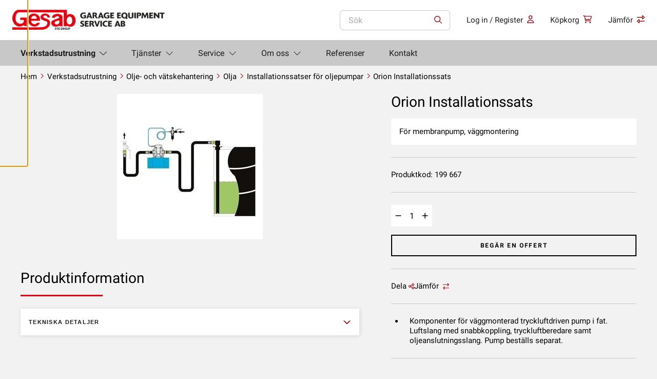

--- FILE ---
content_type: text/html; charset=UTF-8
request_url: https://www.gesab-sweden.se/product/orion-installationssats-6/
body_size: 25677
content:
<!doctype html>
<html lang="sv-SE" prefix="og: https://ogp.me/ns#">
  <head>
    <meta charset="utf-8">
<script>
var gform;gform||(document.addEventListener("gform_main_scripts_loaded",function(){gform.scriptsLoaded=!0}),document.addEventListener("gform/theme/scripts_loaded",function(){gform.themeScriptsLoaded=!0}),window.addEventListener("DOMContentLoaded",function(){gform.domLoaded=!0}),gform={domLoaded:!1,scriptsLoaded:!1,themeScriptsLoaded:!1,isFormEditor:()=>"function"==typeof InitializeEditor,callIfLoaded:function(o){return!(!gform.domLoaded||!gform.scriptsLoaded||!gform.themeScriptsLoaded&&!gform.isFormEditor()||(gform.isFormEditor()&&console.warn("The use of gform.initializeOnLoaded() is deprecated in the form editor context and will be removed in Gravity Forms 3.1."),o(),0))},initializeOnLoaded:function(o){gform.callIfLoaded(o)||(document.addEventListener("gform_main_scripts_loaded",()=>{gform.scriptsLoaded=!0,gform.callIfLoaded(o)}),document.addEventListener("gform/theme/scripts_loaded",()=>{gform.themeScriptsLoaded=!0,gform.callIfLoaded(o)}),window.addEventListener("DOMContentLoaded",()=>{gform.domLoaded=!0,gform.callIfLoaded(o)}))},hooks:{action:{},filter:{}},addAction:function(o,r,e,t){gform.addHook("action",o,r,e,t)},addFilter:function(o,r,e,t){gform.addHook("filter",o,r,e,t)},doAction:function(o){gform.doHook("action",o,arguments)},applyFilters:function(o){return gform.doHook("filter",o,arguments)},removeAction:function(o,r){gform.removeHook("action",o,r)},removeFilter:function(o,r,e){gform.removeHook("filter",o,r,e)},addHook:function(o,r,e,t,n){null==gform.hooks[o][r]&&(gform.hooks[o][r]=[]);var d=gform.hooks[o][r];null==n&&(n=r+"_"+d.length),gform.hooks[o][r].push({tag:n,callable:e,priority:t=null==t?10:t})},doHook:function(r,o,e){var t;if(e=Array.prototype.slice.call(e,1),null!=gform.hooks[r][o]&&((o=gform.hooks[r][o]).sort(function(o,r){return o.priority-r.priority}),o.forEach(function(o){"function"!=typeof(t=o.callable)&&(t=window[t]),"action"==r?t.apply(null,e):e[0]=t.apply(null,e)})),"filter"==r)return e[0]},removeHook:function(o,r,t,n){var e;null!=gform.hooks[o][r]&&(e=(e=gform.hooks[o][r]).filter(function(o,r,e){return!!(null!=n&&n!=o.tag||null!=t&&t!=o.priority)}),gform.hooks[o][r]=e)}});
</script>

    <meta name="viewport" content="width=device-width, initial-scale=1">

    
          <meta name="facebook-domain-verification" content="d69qkaio5veqibib8z1qqxgc47nbvd" />
    
                <link
                rel="preload"
                as="image"
                type="image/webp"
                                href="https://www.gesab-sweden.se/app/uploads/sites/2/2017/03/6b02114d3483bd19e25de8ac6704369c.webp"
                imagesrcset="https://www.gesab-sweden.se/app/uploads/sites/2/2017/03/6b02114d3483bd19e25de8ac6704369c.webp 284w, https://www.gesab-sweden.se/app/uploads/sites/2/2017/03/6b02114d3483bd19e25de8ac6704369c-150x150.webp 150w, https://www.gesab-sweden.se/app/uploads/sites/2/2017/03/6b02114d3483bd19e25de8ac6704369c-50x50.webp 50w, https://www.gesab-sweden.se/app/uploads/sites/2/2017/03/6b02114d3483bd19e25de8ac6704369c-100x100.webp 100w"                imagesizes="(max-width: 284px) 100vw, 284px"            >
                        <link rel="dns-prefetch" href="https://www.google-analytics.com/" />
            <link rel="dns-prefetch" href="https://www.googletagmanager.com/" />
            <link rel="dns-prefetch" href="https://connect.facebook.net/" />
                        <link
                rel="preload"
                as="image"
                type="image/webp"
                fetchpriority="low"                href="https://www.gesab-sweden.se/app/uploads/sites/2/2022/11/cropped-sample-logo.webp"
                imagesrcset="https://www.gesab-sweden.se/app/uploads/sites/2/2022/11/cropped-sample-logo.webp 361w, https://www.gesab-sweden.se/app/uploads/sites/2/2022/11/cropped-sample-logo-300x47.webp 300w"                imagesizes="(max-width: 361px) 100vw, 361px"            >
                    <link
            rel="preload"
            as="script"

            fetchpriority="low"
            href="https://www.gesab-sweden.se/app/themes/wp-gds-theme/public/scripts/jquery.js?id=2c872dbe60f4ba70fb85356113d8b35e"
        >
            
<!-- Sökmotoroptimering av Rank Math – https://rankmath.com/ -->
<title>Orion Installationssats - Gesab, Garage Equipment Service AB</title>
<meta name="description" content="För membranpump, väggmontering"/>
<meta name="robots" content="follow, index, max-snippet:-1, max-video-preview:-1, max-image-preview:large"/>
<link rel="canonical" href="https://www.gesab-sweden.se/product/orion-installationssats-6/" />
<meta property="og:locale" content="sv_SE" />
<meta property="og:type" content="product" />
<meta property="og:title" content="Orion Installationssats - Gesab, Garage Equipment Service AB" />
<meta property="og:description" content="För membranpump, väggmontering" />
<meta property="og:url" content="https://www.gesab-sweden.se/product/orion-installationssats-6/" />
<meta property="og:site_name" content="Gesab-Sweden" />
<meta property="og:updated_time" content="2023-04-21T13:25:16+00:00" />
<meta property="og:image" content="https://www.gesab-sweden.se/app/uploads/sites/2/2017/03/6b02114d3483bd19e25de8ac6704369c.jpg" />
<meta property="og:image:secure_url" content="https://www.gesab-sweden.se/app/uploads/sites/2/2017/03/6b02114d3483bd19e25de8ac6704369c.jpg" />
<meta property="og:image:width" content="284" />
<meta property="og:image:height" content="283" />
<meta property="og:image:alt" content="Orion installationssats" />
<meta property="og:image:type" content="image/jpeg" />
<meta property="product:price:currency" content="SEK" />
<meta name="twitter:card" content="summary_large_image" />
<meta name="twitter:title" content="Orion Installationssats - Gesab, Garage Equipment Service AB" />
<meta name="twitter:description" content="För membranpump, väggmontering" />
<meta name="twitter:image" content="https://www.gesab-sweden.se/app/uploads/sites/2/2017/03/6b02114d3483bd19e25de8ac6704369c.jpg" />
<meta name="twitter:label1" content="Pris" />
<meta name="twitter:data1" content="0,00&nbsp;&#107;&#114;" />
<meta name="twitter:label2" content="Tillgänglighet" />
<meta name="twitter:data2" content="Slut i lager" />
<script type="application/ld+json" class="rank-math-schema">{"@context":"https://schema.org","@graph":[{"@type":"Place","@id":"https://www.gesab-sweden.se/#place","geo":{"@type":"GeoCoordinates","latitude":"59.5299355","longitude":"18.1146676"},"hasMap":"https://www.google.com/maps/search/?api=1&amp;query=59.5299355,18.1146676","address":{"@type":"PostalAddress","streetAddress":"Okvistav\u00e4gen 36","addressRegion":"Vallentuna","postalCode":"186 40","addressLocality":"Stockholm","addressCountry":"SE"}},{"@type":"Organization","@id":"https://www.gesab-sweden.se/#organization","name":"GESAB","url":"https://www.gesab-sweden.se","sameAs":["https://www.facebook.com/GarageEquipmentServiceAB/","https://www.linkedin.com/company/gesab-garage-equipment-service-ab/"],"email":"info@gesab-sweden.se","address":{"@type":"PostalAddress","streetAddress":"Okvistav\u00e4gen 36","addressRegion":"Vallentuna","postalCode":"186 40","addressLocality":"Stockholm","addressCountry":"SE"},"logo":{"@type":"ImageObject","@id":"https://www.gesab-sweden.se/#logo","url":"https://www.gesab-sweden.se/app/uploads/sites/2/2022/11/cropped-sample-logo.png","contentUrl":"https://www.gesab-sweden.se/app/uploads/sites/2/2022/11/cropped-sample-logo.png","caption":"Gesab-Sweden","inLanguage":"sv-SE","width":"361","height":"57"},"contactPoint":[{"@type":"ContactPoint","telephone":"08 732 29 00","contactType":"customer support"}],"description":"Verkstadsutrustning f\u00f6r proffs. Det svenska familjef\u00f6retaget Garage Equipment Service AB som f\u00f6rkortas Gesab, ing\u00e5r i koncernen STG Group och har under 40 \u00e5r stadigt vuxit till en av de st\u00f6rsta leverant\u00f6rerna av bilverkstadsteknik och utrustningsl\u00f6sningar i Sverige och Finland.\n\nI Finland verkar bolaget under namnet Soumen Ty\u00f6kalu Oy. Gesabs kunder inkluderar bilverkst\u00e4der, besiktningsstationer, karosseriverkst\u00e4der, lackverkst\u00e4der, d\u00e4ckverkst\u00e4der samt utbildningsinstitutioner inom branschen.","legalName":"Garage Equipment Service Aktiebolag","foundingDate":"1983-05-14","vatID":"SE556232465601","numberOfEmployees":{"@type":"QuantitativeValue","value":"18"},"location":{"@id":"https://www.gesab-sweden.se/#place"}},{"@type":"WebSite","@id":"https://www.gesab-sweden.se/#website","url":"https://www.gesab-sweden.se","name":"Gesab-Sweden","alternateName":"GESAB","publisher":{"@id":"https://www.gesab-sweden.se/#organization"},"inLanguage":"sv-SE"},{"@type":"ImageObject","@id":"https://www.gesab-sweden.se/app/uploads/sites/2/2017/03/6b02114d3483bd19e25de8ac6704369c.jpg","url":"https://www.gesab-sweden.se/app/uploads/sites/2/2017/03/6b02114d3483bd19e25de8ac6704369c.jpg","width":"284","height":"283","caption":"Orion installationssats","inLanguage":"sv-SE"},{"@type":"BreadcrumbList","@id":"https://www.gesab-sweden.se/product/orion-installationssats-6/#breadcrumb","itemListElement":[{"@type":"ListItem","position":"1","item":{"@id":"https://www.gesab-sweden.se","name":"Home"}},{"@type":"ListItem","position":"2","item":{"@id":"https://www.gesab-sweden.se/product/orion-installationssats-6/","name":"Orion Installationssats"}}]},{"@type":"ItemPage","@id":"https://www.gesab-sweden.se/product/orion-installationssats-6/#webpage","url":"https://www.gesab-sweden.se/product/orion-installationssats-6/","name":"Orion Installationssats - Gesab, Garage Equipment Service AB","datePublished":"2022-03-06T11:44:39+00:00","dateModified":"2023-04-21T13:25:16+00:00","isPartOf":{"@id":"https://www.gesab-sweden.se/#website"},"primaryImageOfPage":{"@id":"https://www.gesab-sweden.se/app/uploads/sites/2/2017/03/6b02114d3483bd19e25de8ac6704369c.jpg"},"inLanguage":"sv-SE","breadcrumb":{"@id":"https://www.gesab-sweden.se/product/orion-installationssats-6/#breadcrumb"}},{"@type":"Product","name":"Orion Installationssats - Gesab, Garage Equipment Service AB","description":"Verkstadsutrustning f\u00f6r proffs. Utforska v\u00e5rt sortiment av verkstadsutrustning f\u00f6r professionellt bruk. \u00d6ver 25000 produkter | \u00d6ver 45 olika leverant\u00f6rer | Sedan 1983 - Vi hj\u00e4lper dig med allt fr\u00e5n att planera verkstaden till att hitta r\u00e4tt utrustning.","sku":"81 199 667","category":"Olje- och v\u00e4tskehantering &gt; Olja &gt; Installationssatser f\u00f6r oljepumpar","mainEntityOfPage":{"@id":"https://www.gesab-sweden.se/product/orion-installationssats-6/#webpage"},"image":[{"@type":"ImageObject","url":"https://www.gesab-sweden.se/app/uploads/sites/2/2017/03/6b02114d3483bd19e25de8ac6704369c.jpg","height":"283","width":"284"}],"offers":{"@type":"Offer","price":"0","priceCurrency":"SEK","priceValidUntil":"2027-12-31","availability":"https://schema.org/OutOfStock","itemCondition":"NewCondition","url":"https://www.gesab-sweden.se/product/orion-installationssats-6/","seller":{"@type":"Organization","@id":"https://www.gesab-sweden.se/","name":"Gesab-Sweden","url":"https://www.gesab-sweden.se","logo":"https://www.gesab-sweden.se/app/uploads/sites/2/2022/11/cropped-sample-logo.png"},"priceSpecification":{"price":"0","priceCurrency":"SEK","valueAddedTaxIncluded":"true"}},"additionalProperty":[{"@type":"PropertyValue","name":"pa_manufacturer","value":"Orion"},{"@type":"PropertyValue","name":"pa_suganslutning","value":"Sugslangsats, Distributionsslang: 1,5m"}],"@id":"https://www.gesab-sweden.se/product/orion-installationssats-6/#richSnippet"}]}</script>
<!-- /Rank Math SEO-tillägg för WordPress -->

<link rel='dns-prefetch' href='//www.gesab-sweden.se' />
<link rel='dns-prefetch' href='//maxcdn.bootstrapcdn.com' />
<link href='https://www.googletagmanager.com' crossorigin rel='preconnect' />
<link rel="alternate" title="oEmbed (JSON)" type="application/json+oembed" href="https://www.gesab-sweden.se/wp-json/oembed/1.0/embed?url=https%3A%2F%2Fwww.gesab-sweden.se%2Fproduct%2Forion-installationssats-6%2F&#038;lang=sv" />
<link rel="alternate" title="oEmbed (XML)" type="text/xml+oembed" href="https://www.gesab-sweden.se/wp-json/oembed/1.0/embed?url=https%3A%2F%2Fwww.gesab-sweden.se%2Fproduct%2Forion-installationssats-6%2F&#038;format=xml&#038;lang=sv" />
    
    <style >/* cyrillic-ext */
@font-face {
  font-family: 'Roboto';
  font-style: normal;
  font-weight: 300;
  font-display: swap;
  src: url(https://www.suomentyokalu.fi/app/uploads/fonts/c34f45271c/srobotov30kfolcnqeu92fr1mmsu5fcrc4amp6lbbp.woff2) format('woff2');
  unicode-range: U+0460-052F, U+1C80-1C88, U+20B4, U+2DE0-2DFF, U+A640-A69F, U+FE2E-FE2F;
}
/* cyrillic */
@font-face {
  font-family: 'Roboto';
  font-style: normal;
  font-weight: 300;
  font-display: swap;
  src: url(https://www.suomentyokalu.fi/app/uploads/fonts/c34f45271c/srobotov30kfolcnqeu92fr1mmsu5fabc4amp6lbbp.woff2) format('woff2');
  unicode-range: U+0301, U+0400-045F, U+0490-0491, U+04B0-04B1, U+2116;
}
/* greek-ext */
@font-face {
  font-family: 'Roboto';
  font-style: normal;
  font-weight: 300;
  font-display: swap;
  src: url(https://www.suomentyokalu.fi/app/uploads/fonts/c34f45271c/srobotov30kfolcnqeu92fr1mmsu5fcbc4amp6lbbp.woff2) format('woff2');
  unicode-range: U+1F00-1FFF;
}
/* greek */
@font-face {
  font-family: 'Roboto';
  font-style: normal;
  font-weight: 300;
  font-display: swap;
  src: url(https://www.suomentyokalu.fi/app/uploads/fonts/c34f45271c/srobotov30kfolcnqeu92fr1mmsu5fbxc4amp6lbbp.woff2) format('woff2');
  unicode-range: U+0370-03FF;
}
/* vietnamese */
@font-face {
  font-family: 'Roboto';
  font-style: normal;
  font-weight: 300;
  font-display: swap;
  src: url(https://www.suomentyokalu.fi/app/uploads/fonts/c34f45271c/srobotov30kfolcnqeu92fr1mmsu5fcxc4amp6lbbp.woff2) format('woff2');
  unicode-range: U+0102-0103, U+0110-0111, U+0128-0129, U+0168-0169, U+01A0-01A1, U+01AF-01B0, U+1EA0-1EF9, U+20AB;
}
/* latin-ext */
@font-face {
  font-family: 'Roboto';
  font-style: normal;
  font-weight: 300;
  font-display: swap;
  src: url(https://www.suomentyokalu.fi/app/uploads/fonts/c34f45271c/srobotov30kfolcnqeu92fr1mmsu5fchc4amp6lbbp.woff2) format('woff2');
  unicode-range: U+0100-024F, U+0259, U+1E00-1EFF, U+2020, U+20A0-20AB, U+20AD-20CF, U+2113, U+2C60-2C7F, U+A720-A7FF;
}
/* latin */
@font-face {
  font-family: 'Roboto';
  font-style: normal;
  font-weight: 300;
  font-display: swap;
  src: url(https://www.suomentyokalu.fi/app/uploads/fonts/c34f45271c/srobotov30kfolcnqeu92fr1mmsu5fbbc4amp6lq.woff2) format('woff2');
  unicode-range: U+0000-00FF, U+0131, U+0152-0153, U+02BB-02BC, U+02C6, U+02DA, U+02DC, U+2000-206F, U+2074, U+20AC, U+2122, U+2191, U+2193, U+2212, U+2215, U+FEFF, U+FFFD;
}
/* cyrillic-ext */
@font-face {
  font-family: 'Roboto';
  font-style: normal;
  font-weight: 400;
  font-display: swap;
  src: url(https://www.suomentyokalu.fi/app/uploads/fonts/c34f45271c/srobotov30kfomcnqeu92fr1mu72xkktu1kvnz.woff2) format('woff2');
  unicode-range: U+0460-052F, U+1C80-1C88, U+20B4, U+2DE0-2DFF, U+A640-A69F, U+FE2E-FE2F;
}
/* cyrillic */
@font-face {
  font-family: 'Roboto';
  font-style: normal;
  font-weight: 400;
  font-display: swap;
  src: url(https://www.suomentyokalu.fi/app/uploads/fonts/c34f45271c/srobotov30kfomcnqeu92fr1mu5mxkktu1kvnz.woff2) format('woff2');
  unicode-range: U+0301, U+0400-045F, U+0490-0491, U+04B0-04B1, U+2116;
}
/* greek-ext */
@font-face {
  font-family: 'Roboto';
  font-style: normal;
  font-weight: 400;
  font-display: swap;
  src: url(https://www.suomentyokalu.fi/app/uploads/fonts/c34f45271c/srobotov30kfomcnqeu92fr1mu7mxkktu1kvnz.woff2) format('woff2');
  unicode-range: U+1F00-1FFF;
}
/* greek */
@font-face {
  font-family: 'Roboto';
  font-style: normal;
  font-weight: 400;
  font-display: swap;
  src: url(https://www.suomentyokalu.fi/app/uploads/fonts/c34f45271c/srobotov30kfomcnqeu92fr1mu4wxkktu1kvnz.woff2) format('woff2');
  unicode-range: U+0370-03FF;
}
/* vietnamese */
@font-face {
  font-family: 'Roboto';
  font-style: normal;
  font-weight: 400;
  font-display: swap;
  src: url(https://www.suomentyokalu.fi/app/uploads/fonts/c34f45271c/srobotov30kfomcnqeu92fr1mu7wxkktu1kvnz.woff2) format('woff2');
  unicode-range: U+0102-0103, U+0110-0111, U+0128-0129, U+0168-0169, U+01A0-01A1, U+01AF-01B0, U+1EA0-1EF9, U+20AB;
}
/* latin-ext */
@font-face {
  font-family: 'Roboto';
  font-style: normal;
  font-weight: 400;
  font-display: swap;
  src: url(https://www.suomentyokalu.fi/app/uploads/fonts/c34f45271c/srobotov30kfomcnqeu92fr1mu7gxkktu1kvnz.woff2) format('woff2');
  unicode-range: U+0100-024F, U+0259, U+1E00-1EFF, U+2020, U+20A0-20AB, U+20AD-20CF, U+2113, U+2C60-2C7F, U+A720-A7FF;
}
/* latin */
@font-face {
  font-family: 'Roboto';
  font-style: normal;
  font-weight: 400;
  font-display: swap;
  src: url(https://www.suomentyokalu.fi/app/uploads/fonts/c34f45271c/srobotov30kfomcnqeu92fr1mu4mxkktu1kg.woff2) format('woff2');
  unicode-range: U+0000-00FF, U+0131, U+0152-0153, U+02BB-02BC, U+02C6, U+02DA, U+02DC, U+2000-206F, U+2074, U+20AC, U+2122, U+2191, U+2193, U+2212, U+2215, U+FEFF, U+FFFD;
}
/* cyrillic-ext */
@font-face {
  font-family: 'Roboto';
  font-style: normal;
  font-weight: 500;
  font-display: swap;
  src: url(https://www.suomentyokalu.fi/app/uploads/fonts/c34f45271c/srobotov30kfolcnqeu92fr1mmeu9fcrc4amp6lbbp.woff2) format('woff2');
  unicode-range: U+0460-052F, U+1C80-1C88, U+20B4, U+2DE0-2DFF, U+A640-A69F, U+FE2E-FE2F;
}
/* cyrillic */
@font-face {
  font-family: 'Roboto';
  font-style: normal;
  font-weight: 500;
  font-display: swap;
  src: url(https://www.suomentyokalu.fi/app/uploads/fonts/c34f45271c/srobotov30kfolcnqeu92fr1mmeu9fabc4amp6lbbp.woff2) format('woff2');
  unicode-range: U+0301, U+0400-045F, U+0490-0491, U+04B0-04B1, U+2116;
}
/* greek-ext */
@font-face {
  font-family: 'Roboto';
  font-style: normal;
  font-weight: 500;
  font-display: swap;
  src: url(https://www.suomentyokalu.fi/app/uploads/fonts/c34f45271c/srobotov30kfolcnqeu92fr1mmeu9fcbc4amp6lbbp.woff2) format('woff2');
  unicode-range: U+1F00-1FFF;
}
/* greek */
@font-face {
  font-family: 'Roboto';
  font-style: normal;
  font-weight: 500;
  font-display: swap;
  src: url(https://www.suomentyokalu.fi/app/uploads/fonts/c34f45271c/srobotov30kfolcnqeu92fr1mmeu9fbxc4amp6lbbp.woff2) format('woff2');
  unicode-range: U+0370-03FF;
}
/* vietnamese */
@font-face {
  font-family: 'Roboto';
  font-style: normal;
  font-weight: 500;
  font-display: swap;
  src: url(https://www.suomentyokalu.fi/app/uploads/fonts/c34f45271c/srobotov30kfolcnqeu92fr1mmeu9fcxc4amp6lbbp.woff2) format('woff2');
  unicode-range: U+0102-0103, U+0110-0111, U+0128-0129, U+0168-0169, U+01A0-01A1, U+01AF-01B0, U+1EA0-1EF9, U+20AB;
}
/* latin-ext */
@font-face {
  font-family: 'Roboto';
  font-style: normal;
  font-weight: 500;
  font-display: swap;
  src: url(https://www.suomentyokalu.fi/app/uploads/fonts/c34f45271c/srobotov30kfolcnqeu92fr1mmeu9fchc4amp6lbbp.woff2) format('woff2');
  unicode-range: U+0100-024F, U+0259, U+1E00-1EFF, U+2020, U+20A0-20AB, U+20AD-20CF, U+2113, U+2C60-2C7F, U+A720-A7FF;
}
/* latin */
@font-face {
  font-family: 'Roboto';
  font-style: normal;
  font-weight: 500;
  font-display: swap;
  src: url(https://www.suomentyokalu.fi/app/uploads/fonts/c34f45271c/srobotov30kfolcnqeu92fr1mmeu9fbbc4amp6lq.woff2) format('woff2');
  unicode-range: U+0000-00FF, U+0131, U+0152-0153, U+02BB-02BC, U+02C6, U+02DA, U+02DC, U+2000-206F, U+2074, U+20AC, U+2122, U+2191, U+2193, U+2212, U+2215, U+FEFF, U+FFFD;
}
/* cyrillic-ext */
@font-face {
  font-family: 'Roboto';
  font-style: normal;
  font-weight: 700;
  font-display: swap;
  src: url(https://www.suomentyokalu.fi/app/uploads/fonts/c34f45271c/srobotov30kfolcnqeu92fr1mmwulfcrc4amp6lbbp.woff2) format('woff2');
  unicode-range: U+0460-052F, U+1C80-1C88, U+20B4, U+2DE0-2DFF, U+A640-A69F, U+FE2E-FE2F;
}
/* cyrillic */
@font-face {
  font-family: 'Roboto';
  font-style: normal;
  font-weight: 700;
  font-display: swap;
  src: url(https://www.suomentyokalu.fi/app/uploads/fonts/c34f45271c/srobotov30kfolcnqeu92fr1mmwulfabc4amp6lbbp.woff2) format('woff2');
  unicode-range: U+0301, U+0400-045F, U+0490-0491, U+04B0-04B1, U+2116;
}
/* greek-ext */
@font-face {
  font-family: 'Roboto';
  font-style: normal;
  font-weight: 700;
  font-display: swap;
  src: url(https://www.suomentyokalu.fi/app/uploads/fonts/c34f45271c/srobotov30kfolcnqeu92fr1mmwulfcbc4amp6lbbp.woff2) format('woff2');
  unicode-range: U+1F00-1FFF;
}
/* greek */
@font-face {
  font-family: 'Roboto';
  font-style: normal;
  font-weight: 700;
  font-display: swap;
  src: url(https://www.suomentyokalu.fi/app/uploads/fonts/c34f45271c/srobotov30kfolcnqeu92fr1mmwulfbxc4amp6lbbp.woff2) format('woff2');
  unicode-range: U+0370-03FF;
}
/* vietnamese */
@font-face {
  font-family: 'Roboto';
  font-style: normal;
  font-weight: 700;
  font-display: swap;
  src: url(https://www.suomentyokalu.fi/app/uploads/fonts/c34f45271c/srobotov30kfolcnqeu92fr1mmwulfcxc4amp6lbbp.woff2) format('woff2');
  unicode-range: U+0102-0103, U+0110-0111, U+0128-0129, U+0168-0169, U+01A0-01A1, U+01AF-01B0, U+1EA0-1EF9, U+20AB;
}
/* latin-ext */
@font-face {
  font-family: 'Roboto';
  font-style: normal;
  font-weight: 700;
  font-display: swap;
  src: url(https://www.suomentyokalu.fi/app/uploads/fonts/c34f45271c/srobotov30kfolcnqeu92fr1mmwulfchc4amp6lbbp.woff2) format('woff2');
  unicode-range: U+0100-024F, U+0259, U+1E00-1EFF, U+2020, U+20A0-20AB, U+20AD-20CF, U+2113, U+2C60-2C7F, U+A720-A7FF;
}
/* latin */
@font-face {
  font-family: 'Roboto';
  font-style: normal;
  font-weight: 700;
  font-display: swap;
  src: url(https://www.suomentyokalu.fi/app/uploads/fonts/c34f45271c/srobotov30kfolcnqeu92fr1mmwulfbbc4amp6lq.woff2) format('woff2');
  unicode-range: U+0000-00FF, U+0131, U+0152-0153, U+02BB-02BC, U+02C6, U+02DA, U+02DC, U+2000-206F, U+2074, U+20AC, U+2122, U+2191, U+2193, U+2212, U+2215, U+FEFF, U+FFFD;
}
</style><style id='wp-img-auto-sizes-contain-inline-css'>
img:is([sizes=auto i],[sizes^="auto," i]){contain-intrinsic-size:3000px 1500px}
/*# sourceURL=wp-img-auto-sizes-contain-inline-css */
</style>
<style id='wp-emoji-styles-inline-css'>

	img.wp-smiley, img.emoji {
		display: inline !important;
		border: none !important;
		box-shadow: none !important;
		height: 1em !important;
		width: 1em !important;
		margin: 0 0.07em !important;
		vertical-align: -0.1em !important;
		background: none !important;
		padding: 0 !important;
	}
/*# sourceURL=wp-emoji-styles-inline-css */
</style>
<link rel='stylesheet' id='wp-block-library-css' href='https://www.gesab-sweden.se/wp/wp-includes/css/dist/block-library/style.min.css?xyz=sobLQl8dOptdc' media='all' />
<style id='safe-svg-svg-icon-style-inline-css'>
.safe-svg-cover{text-align:center}.safe-svg-cover .safe-svg-inside{display:inline-block;max-width:100%}.safe-svg-cover svg{fill:currentColor;height:100%;max-height:100%;max-width:100%;width:100%}

/*# sourceURL=https://www.gesab-sweden.se/app/plugins/safe-svg/dist/safe-svg-block-frontend.css */
</style>
<style id='global-styles-inline-css'>
:root{--wp--preset--aspect-ratio--square: 1;--wp--preset--aspect-ratio--4-3: 4/3;--wp--preset--aspect-ratio--3-4: 3/4;--wp--preset--aspect-ratio--3-2: 3/2;--wp--preset--aspect-ratio--2-3: 2/3;--wp--preset--aspect-ratio--16-9: 16/9;--wp--preset--aspect-ratio--9-16: 9/16;--wp--preset--color--black: #000000;--wp--preset--color--cyan-bluish-gray: #abb8c3;--wp--preset--color--white: var(--gds-color-white);--wp--preset--color--pale-pink: #f78da7;--wp--preset--color--vivid-red: #cf2e2e;--wp--preset--color--luminous-vivid-orange: #ff6900;--wp--preset--color--luminous-vivid-amber: #fcb900;--wp--preset--color--light-green-cyan: #7bdcb5;--wp--preset--color--vivid-green-cyan: #00d084;--wp--preset--color--pale-cyan-blue: #8ed1fc;--wp--preset--color--vivid-cyan-blue: #0693e3;--wp--preset--color--vivid-purple: #9b51e0;--wp--preset--color--primary: var(--gds-color-primary);--wp--preset--color--primary-dark: var(--gds-color-primary-dark);--wp--preset--color--secondary: var(--gds-color-secondary);--wp--preset--gradient--vivid-cyan-blue-to-vivid-purple: linear-gradient(135deg,rgb(6,147,227) 0%,rgb(155,81,224) 100%);--wp--preset--gradient--light-green-cyan-to-vivid-green-cyan: linear-gradient(135deg,rgb(122,220,180) 0%,rgb(0,208,130) 100%);--wp--preset--gradient--luminous-vivid-amber-to-luminous-vivid-orange: linear-gradient(135deg,rgb(252,185,0) 0%,rgb(255,105,0) 100%);--wp--preset--gradient--luminous-vivid-orange-to-vivid-red: linear-gradient(135deg,rgb(255,105,0) 0%,rgb(207,46,46) 100%);--wp--preset--gradient--very-light-gray-to-cyan-bluish-gray: linear-gradient(135deg,rgb(238,238,238) 0%,rgb(169,184,195) 100%);--wp--preset--gradient--cool-to-warm-spectrum: linear-gradient(135deg,rgb(74,234,220) 0%,rgb(151,120,209) 20%,rgb(207,42,186) 40%,rgb(238,44,130) 60%,rgb(251,105,98) 80%,rgb(254,248,76) 100%);--wp--preset--gradient--blush-light-purple: linear-gradient(135deg,rgb(255,206,236) 0%,rgb(152,150,240) 100%);--wp--preset--gradient--blush-bordeaux: linear-gradient(135deg,rgb(254,205,165) 0%,rgb(254,45,45) 50%,rgb(107,0,62) 100%);--wp--preset--gradient--luminous-dusk: linear-gradient(135deg,rgb(255,203,112) 0%,rgb(199,81,192) 50%,rgb(65,88,208) 100%);--wp--preset--gradient--pale-ocean: linear-gradient(135deg,rgb(255,245,203) 0%,rgb(182,227,212) 50%,rgb(51,167,181) 100%);--wp--preset--gradient--electric-grass: linear-gradient(135deg,rgb(202,248,128) 0%,rgb(113,206,126) 100%);--wp--preset--gradient--midnight: linear-gradient(135deg,rgb(2,3,129) 0%,rgb(40,116,252) 100%);--wp--preset--font-size--small: 13px;--wp--preset--font-size--medium: 20px;--wp--preset--font-size--large: 36px;--wp--preset--font-size--x-large: 42px;--wp--preset--spacing--20: 0.44rem;--wp--preset--spacing--30: 0.67rem;--wp--preset--spacing--40: 1rem;--wp--preset--spacing--50: 1.5rem;--wp--preset--spacing--60: 2.25rem;--wp--preset--spacing--70: 3.38rem;--wp--preset--spacing--80: 5.06rem;--wp--preset--shadow--natural: 6px 6px 9px rgba(0, 0, 0, 0.2);--wp--preset--shadow--deep: 12px 12px 50px rgba(0, 0, 0, 0.4);--wp--preset--shadow--sharp: 6px 6px 0px rgba(0, 0, 0, 0.2);--wp--preset--shadow--outlined: 6px 6px 0px -3px rgb(255, 255, 255), 6px 6px rgb(0, 0, 0);--wp--preset--shadow--crisp: 6px 6px 0px rgb(0, 0, 0);}.wp-block-heading{--wp--preset--font-size--xxl-heading: var(--gds-heading-2xl-font-size);--wp--preset--font-size--l-heading: var(--gds-heading-l-font-size);--wp--preset--font-size--m-heading: var(--gds-heading-m-font-size);--wp--preset--font-size--s-heading: var(--gds-heading-s-font-size);--wp--preset--font-size--xs-heading: var(--gds-heading-xs-font-size);}p{--wp--preset--font-size--l-paragraph: var(--gds-paragraph-l-font-size);--wp--preset--font-size--m-paragraph: var(--gds-paragraph-m-font-size);--wp--preset--font-size--s-paragraph: var(--gds-paragraph-s-font-size);}:root { --wp--style--global--content-size: var(--content-width);--wp--style--global--wide-size: var(--alignwide-width); }:where(body) { margin: 0; }.wp-site-blocks > .alignleft { float: left; margin-right: 2em; }.wp-site-blocks > .alignright { float: right; margin-left: 2em; }.wp-site-blocks > .aligncenter { justify-content: center; margin-left: auto; margin-right: auto; }:where(.wp-site-blocks) > * { margin-block-start: var(--block-gap); margin-block-end: 0; }:where(.wp-site-blocks) > :first-child { margin-block-start: 0; }:where(.wp-site-blocks) > :last-child { margin-block-end: 0; }:root { --wp--style--block-gap: var(--block-gap); }:root :where(.is-layout-flow) > :first-child{margin-block-start: 0;}:root :where(.is-layout-flow) > :last-child{margin-block-end: 0;}:root :where(.is-layout-flow) > *{margin-block-start: var(--block-gap);margin-block-end: 0;}:root :where(.is-layout-constrained) > :first-child{margin-block-start: 0;}:root :where(.is-layout-constrained) > :last-child{margin-block-end: 0;}:root :where(.is-layout-constrained) > *{margin-block-start: var(--block-gap);margin-block-end: 0;}:root :where(.is-layout-flex){gap: var(--block-gap);}:root :where(.is-layout-grid){gap: var(--block-gap);}.is-layout-flow > .alignleft{float: left;margin-inline-start: 0;margin-inline-end: 2em;}.is-layout-flow > .alignright{float: right;margin-inline-start: 2em;margin-inline-end: 0;}.is-layout-flow > .aligncenter{margin-left: auto !important;margin-right: auto !important;}.is-layout-constrained > .alignleft{float: left;margin-inline-start: 0;margin-inline-end: 2em;}.is-layout-constrained > .alignright{float: right;margin-inline-start: 2em;margin-inline-end: 0;}.is-layout-constrained > .aligncenter{margin-left: auto !important;margin-right: auto !important;}.is-layout-constrained > :where(:not(.alignleft):not(.alignright):not(.alignfull)){max-width: var(--wp--style--global--content-size);margin-left: auto !important;margin-right: auto !important;}.is-layout-constrained > .alignwide{max-width: var(--wp--style--global--wide-size);}body .is-layout-flex{display: flex;}.is-layout-flex{flex-wrap: wrap;align-items: center;}.is-layout-flex > :is(*, div){margin: 0;}body .is-layout-grid{display: grid;}.is-layout-grid > :is(*, div){margin: 0;}body{padding-top: 0px;padding-right: 0px;padding-bottom: 0px;padding-left: 0px;}a:where(:not(.wp-element-button)){text-decoration: underline;}:root :where(.wp-element-button, .wp-block-button__link){background-color: #32373c;border-width: 0;color: #fff;font-family: inherit;font-size: inherit;font-style: inherit;font-weight: inherit;letter-spacing: inherit;line-height: inherit;padding-top: calc(0.667em + 2px);padding-right: calc(1.333em + 2px);padding-bottom: calc(0.667em + 2px);padding-left: calc(1.333em + 2px);text-decoration: none;text-transform: inherit;}.has-black-color{color: var(--wp--preset--color--black) !important;}.has-cyan-bluish-gray-color{color: var(--wp--preset--color--cyan-bluish-gray) !important;}.has-white-color{color: var(--wp--preset--color--white) !important;}.has-pale-pink-color{color: var(--wp--preset--color--pale-pink) !important;}.has-vivid-red-color{color: var(--wp--preset--color--vivid-red) !important;}.has-luminous-vivid-orange-color{color: var(--wp--preset--color--luminous-vivid-orange) !important;}.has-luminous-vivid-amber-color{color: var(--wp--preset--color--luminous-vivid-amber) !important;}.has-light-green-cyan-color{color: var(--wp--preset--color--light-green-cyan) !important;}.has-vivid-green-cyan-color{color: var(--wp--preset--color--vivid-green-cyan) !important;}.has-pale-cyan-blue-color{color: var(--wp--preset--color--pale-cyan-blue) !important;}.has-vivid-cyan-blue-color{color: var(--wp--preset--color--vivid-cyan-blue) !important;}.has-vivid-purple-color{color: var(--wp--preset--color--vivid-purple) !important;}.has-primary-color{color: var(--wp--preset--color--primary) !important;}.has-primary-dark-color{color: var(--wp--preset--color--primary-dark) !important;}.has-secondary-color{color: var(--wp--preset--color--secondary) !important;}.has-black-background-color{background-color: var(--wp--preset--color--black) !important;}.has-cyan-bluish-gray-background-color{background-color: var(--wp--preset--color--cyan-bluish-gray) !important;}.has-white-background-color{background-color: var(--wp--preset--color--white) !important;}.has-pale-pink-background-color{background-color: var(--wp--preset--color--pale-pink) !important;}.has-vivid-red-background-color{background-color: var(--wp--preset--color--vivid-red) !important;}.has-luminous-vivid-orange-background-color{background-color: var(--wp--preset--color--luminous-vivid-orange) !important;}.has-luminous-vivid-amber-background-color{background-color: var(--wp--preset--color--luminous-vivid-amber) !important;}.has-light-green-cyan-background-color{background-color: var(--wp--preset--color--light-green-cyan) !important;}.has-vivid-green-cyan-background-color{background-color: var(--wp--preset--color--vivid-green-cyan) !important;}.has-pale-cyan-blue-background-color{background-color: var(--wp--preset--color--pale-cyan-blue) !important;}.has-vivid-cyan-blue-background-color{background-color: var(--wp--preset--color--vivid-cyan-blue) !important;}.has-vivid-purple-background-color{background-color: var(--wp--preset--color--vivid-purple) !important;}.has-primary-background-color{background-color: var(--wp--preset--color--primary) !important;}.has-primary-dark-background-color{background-color: var(--wp--preset--color--primary-dark) !important;}.has-secondary-background-color{background-color: var(--wp--preset--color--secondary) !important;}.has-black-border-color{border-color: var(--wp--preset--color--black) !important;}.has-cyan-bluish-gray-border-color{border-color: var(--wp--preset--color--cyan-bluish-gray) !important;}.has-white-border-color{border-color: var(--wp--preset--color--white) !important;}.has-pale-pink-border-color{border-color: var(--wp--preset--color--pale-pink) !important;}.has-vivid-red-border-color{border-color: var(--wp--preset--color--vivid-red) !important;}.has-luminous-vivid-orange-border-color{border-color: var(--wp--preset--color--luminous-vivid-orange) !important;}.has-luminous-vivid-amber-border-color{border-color: var(--wp--preset--color--luminous-vivid-amber) !important;}.has-light-green-cyan-border-color{border-color: var(--wp--preset--color--light-green-cyan) !important;}.has-vivid-green-cyan-border-color{border-color: var(--wp--preset--color--vivid-green-cyan) !important;}.has-pale-cyan-blue-border-color{border-color: var(--wp--preset--color--pale-cyan-blue) !important;}.has-vivid-cyan-blue-border-color{border-color: var(--wp--preset--color--vivid-cyan-blue) !important;}.has-vivid-purple-border-color{border-color: var(--wp--preset--color--vivid-purple) !important;}.has-primary-border-color{border-color: var(--wp--preset--color--primary) !important;}.has-primary-dark-border-color{border-color: var(--wp--preset--color--primary-dark) !important;}.has-secondary-border-color{border-color: var(--wp--preset--color--secondary) !important;}.has-vivid-cyan-blue-to-vivid-purple-gradient-background{background: var(--wp--preset--gradient--vivid-cyan-blue-to-vivid-purple) !important;}.has-light-green-cyan-to-vivid-green-cyan-gradient-background{background: var(--wp--preset--gradient--light-green-cyan-to-vivid-green-cyan) !important;}.has-luminous-vivid-amber-to-luminous-vivid-orange-gradient-background{background: var(--wp--preset--gradient--luminous-vivid-amber-to-luminous-vivid-orange) !important;}.has-luminous-vivid-orange-to-vivid-red-gradient-background{background: var(--wp--preset--gradient--luminous-vivid-orange-to-vivid-red) !important;}.has-very-light-gray-to-cyan-bluish-gray-gradient-background{background: var(--wp--preset--gradient--very-light-gray-to-cyan-bluish-gray) !important;}.has-cool-to-warm-spectrum-gradient-background{background: var(--wp--preset--gradient--cool-to-warm-spectrum) !important;}.has-blush-light-purple-gradient-background{background: var(--wp--preset--gradient--blush-light-purple) !important;}.has-blush-bordeaux-gradient-background{background: var(--wp--preset--gradient--blush-bordeaux) !important;}.has-luminous-dusk-gradient-background{background: var(--wp--preset--gradient--luminous-dusk) !important;}.has-pale-ocean-gradient-background{background: var(--wp--preset--gradient--pale-ocean) !important;}.has-electric-grass-gradient-background{background: var(--wp--preset--gradient--electric-grass) !important;}.has-midnight-gradient-background{background: var(--wp--preset--gradient--midnight) !important;}.has-small-font-size{font-size: var(--wp--preset--font-size--small) !important;}.has-medium-font-size{font-size: var(--wp--preset--font-size--medium) !important;}.has-large-font-size{font-size: var(--wp--preset--font-size--large) !important;}.has-x-large-font-size{font-size: var(--wp--preset--font-size--x-large) !important;}.wp-block-heading.has-xxl-heading-font-size{font-size: var(--wp--preset--font-size--xxl-heading) !important;}.wp-block-heading.has-l-heading-font-size{font-size: var(--wp--preset--font-size--l-heading) !important;}.wp-block-heading.has-m-heading-font-size{font-size: var(--wp--preset--font-size--m-heading) !important;}.wp-block-heading.has-s-heading-font-size{font-size: var(--wp--preset--font-size--s-heading) !important;}.wp-block-heading.has-xs-heading-font-size{font-size: var(--wp--preset--font-size--xs-heading) !important;}p.has-l-paragraph-font-size{font-size: var(--wp--preset--font-size--l-paragraph) !important;}p.has-m-paragraph-font-size{font-size: var(--wp--preset--font-size--m-paragraph) !important;}p.has-s-paragraph-font-size{font-size: var(--wp--preset--font-size--s-paragraph) !important;}
:root :where(.wp-block-pullquote){font-size: 1.5em;line-height: 1.6;}
/*# sourceURL=global-styles-inline-css */
</style>
<style id='genero-cmp/css-inline-css'>
gds-cmp-modal-dialog{display:none}body.has-gds-cmp-consent--marketing [data-consent-optout=marketing],body.has-gds-cmp-consent--marketing.has-gds-cmp-consent--necessary [data-consent-optout*=marketing][data-consent-optout*=necessary],body.has-gds-cmp-consent--marketing.has-gds-cmp-consent--preferences [data-consent-optout*=marketing][data-consent-optout*=preferences],body.has-gds-cmp-consent--marketing.has-gds-cmp-consent--statistics [data-consent-optout*=marketing][data-consent-optout*=statistics],body.has-gds-cmp-consent--necessary [data-consent-optout=necessary],body.has-gds-cmp-consent--necessary.has-gds-cmp-consent--marketing [data-consent-optout*=necessary][data-consent-optout*=marketing],body.has-gds-cmp-consent--necessary.has-gds-cmp-consent--preferences [data-consent-optout*=necessary][data-consent-optout*=preferences],body.has-gds-cmp-consent--necessary.has-gds-cmp-consent--statistics [data-consent-optout*=necessary][data-consent-optout*=statistics],body.has-gds-cmp-consent--preferences [data-consent-optout=preferences],body.has-gds-cmp-consent--preferences.has-gds-cmp-consent--marketing [data-consent-optout*=preferences][data-consent-optout*=marketing],body.has-gds-cmp-consent--preferences.has-gds-cmp-consent--necessary [data-consent-optout*=preferences][data-consent-optout*=necessary],body.has-gds-cmp-consent--preferences.has-gds-cmp-consent--statistics [data-consent-optout*=preferences][data-consent-optout*=statistics],body.has-gds-cmp-consent--statistics [data-consent-optout=statistics],body.has-gds-cmp-consent--statistics.has-gds-cmp-consent--marketing [data-consent-optout*=statistics][data-consent-optout*=marketing],body.has-gds-cmp-consent--statistics.has-gds-cmp-consent--necessary [data-consent-optout*=statistics][data-consent-optout*=necessary],body.has-gds-cmp-consent--statistics.has-gds-cmp-consent--preferences [data-consent-optout*=statistics][data-consent-optout*=preferences],body:not(.has-gds-cmp-consent--marketing) [data-consent-optin*=marketing],body:not(.has-gds-cmp-consent--necessary) [data-consent-optin*=necessary],body:not(.has-gds-cmp-consent--preferences) [data-consent-optin*=preferences],body:not(.has-gds-cmp-consent--statistics) [data-consent-optin*=statistics]{display:none!important}

/*# sourceURL=https://www.gesab-sweden.se/app/plugins/genero-cmp/dist/main.css */
</style>
<link rel='stylesheet' id='afrfq-font-awesom-css' href='https://maxcdn.bootstrapcdn.com/font-awesome/4.5.0/css/font-awesome.css?ver=4.5.0' media='all' />
<style id='woocommerce-inline-inline-css'>
.woocommerce form .form-row .required { visibility: visible; }
/*# sourceURL=woocommerce-inline-inline-css */
</style>
<link rel='stylesheet' id='sage/app.css-css' href='https://www.gesab-sweden.se/app/themes/wp-gds-theme/public/styles/app.css?id=b28916fd45bc08944a1637598cca85e1' media='all' />
<script id="genero-cmp/js-js-extra">
var gdsCmp = {"consents":[{"id":"necessary","label":"N\u00f6dv\u00e4ndig","description":"Dessa cookies hj\u00e4lper oss att m\u00e4ta och optimera v\u00e5r marknadsf\u00f6ring.","necessary":true,"consent":true,"gtmConsentModes":["security_storage"],"wpConsentApiCategory":"functional"},{"id":"preferences","label":"Inst\u00e4llningar","description":"Cookies f\u00f6r inst\u00e4llningar l\u00e5ter en webbplats komma ih\u00e5g information som \u00e4ndrar hur webbplatsen fungerar eller visas. Detta kan t.ex. vara f\u00f6redraget spr\u00e5k eller regionen du befinner dig i.","necessary":false,"consent":false,"gtmConsentModes":["functionality_storage","personalization_storage"],"wpConsentApiCategory":"preferences"},{"id":"statistics","label":"Statistik","description":"F\u00f6r att f\u00f6rb\u00e4ttra v\u00e5r hemsida samlar vi anonym information som \u00e4r till f\u00f6r statistikf\u00f6ring och analyser. Med hj\u00e4lp av dessa cookies kan vi t.ex f\u00f6ja med hur m\u00e5nga bes\u00f6kare sidan har eller hur l\u00e4nge de stannat p\u00e5 sidan. Detta hj\u00e4lper oss att skapa en b\u00e4ttre anv\u00e4ndarupplevelse.","necessary":false,"consent":false,"gtmConsentModes":["analytics_storage"],"wpConsentApiCategory":"statistics"},{"id":"marketing","label":"Marknadsf\u00f6ring","description":"Dessa cookies \u00e4r n\u00f6dv\u00e4ndiga f\u00f6r att sidan skall fungera korrekt.","necessary":false,"consent":false,"gtmConsentModes":["ad_storage","ad_user_data","ad_personalization"],"wpConsentApiCategory":"marketing"}],"necessary_cookies":["wp-settings-","wp-settings-time-","wordpress_test_cookie","wordpress_logged_in_","wordpress_sec_","wp_woocommerce_session_","woocommerce_cart_hash","woocommerce_items_in_cart","wc_financing","wp_user_cachegroup","wp_user_cart_count","wp_user_logged_in"]};
//# sourceURL=genero-cmp%2Fjs-js-extra
</script>
<script id="genero-cmp/js-js-before">
(()=>{"use strict";function e(t){return e="function"==typeof Symbol&&"symbol"==typeof Symbol.iterator?function(e){return typeof e}:function(e){return e&&"function"==typeof Symbol&&e.constructor===Symbol&&e!==Symbol.prototype?"symbol":typeof e},e(t)}function t(t){var n=function(t,n){if("object"!=e(t)||!t)return t;var o=t[Symbol.toPrimitive];if(void 0!==o){var r=o.call(t,n||"default");if("object"!=e(r))return r;throw new TypeError("@@toPrimitive must return a primitive value.")}return("string"===n?String:Number)(t)}(t,"string");return"symbol"==e(n)?n:n+""}function n(e,n,o){return(n=t(n))in e?Object.defineProperty(e,n,{value:o,enumerable:!0,configurable:!0,writable:!0}):e[n]=o,e}function o(e){return e?.constructor===Object}function r(){window.dataLayer=window.dataLayer||[],window.dataLayer.push(arguments),console.debug("gtag",...arguments)}function i(e,t){var n=Object.keys(e);if(Object.getOwnPropertySymbols){var o=Object.getOwnPropertySymbols(e);t&&(o=o.filter((function(t){return Object.getOwnPropertyDescriptor(e,t).enumerable}))),n.push.apply(n,o)}return n}function s(e){for(var t=1;t<arguments.length;t++){var o=null!=arguments[t]?arguments[t]:{};t%2?i(Object(o),!0).forEach((function(t){n(e,t,o[t])})):Object.getOwnPropertyDescriptors?Object.defineProperties(e,Object.getOwnPropertyDescriptors(o)):i(Object(o)).forEach((function(t){Object.defineProperty(e,t,Object.getOwnPropertyDescriptor(o,t))}))}return e}const c="gds-consent",a="necessary",d="marketing",u="statistics";function f(){return function(e){let t={consents:{},version:void 0};try{const n=JSON.parse(decodeURIComponent(e));o(n)&&(o(n.consents)&&(t.consents=n.consents),"number"==typeof n.version&&(t.version=n.version))}catch(n){if("string"==typeof e&&/[0-9](,[01])+/.test(e)){const n=e.split(",");t=s(s({},t),{version:n.shift()||void 0,consents:{[a]:"1"===n.shift(),[u]:"1"===n.shift(),[d]:"1"===n.shift()}})}}return t}(function(e){const t=`; ${document.cookie}`.split(`; ${e}=`);return 2===t.length?t.pop().split(";").shift():null}(c))}function p(){const e=window.gdsCmp.getConsentData(),t={ad_storage:"denied",ad_user_data:"denied",ad_personalization:"denied",analytics_storage:"denied",functionality_storage:"denied",personalization_storage:"denied",security_storage:"granted"};for(const[n,o]of Object.entries(e.consents)){const e=window.gdsCmp?.consents?.find?.((e=>e.id===n));if(e)for(const n of e.gtmConsentModes)t[n]=!0===o?"granted":"denied"}r("consent","update",t),r("set",{consents:t})}function l(){window.fbq&&(window.gdsCmp.hasConsent(d,u)?(window.fbq("consent","grant"),console.debug("meta pixel consent granted")):(window.fbq("consent","revoke"),console.debug("meta pixel consent revoked")))}function b(){window.ttq&&(window.gdsCmp.hasConsent(d,u)?(window.ttq.enableCookie(),console.debug("tiktok enable cookies.")):(window.ttq.disableCookie(),console.debug("tiktok disable cookies.")))}function g(){if(window.wp_set_consent)for(const e of window.gdsCmp.consents)e.wpConsentApiCategory&&window.wp_set_consent(e.wpConsentApiCategory,window.gdsCmp.hasConsent(e.id)?"allow":"deny")}function w(e,t){var n=Object.keys(e);if(Object.getOwnPropertySymbols){var o=Object.getOwnPropertySymbols(e);t&&(o=o.filter((function(t){return Object.getOwnPropertyDescriptor(e,t).enumerable}))),n.push.apply(n,o)}return n}window.gdsCmp=function(e){for(var t=1;t<arguments.length;t++){var o=null!=arguments[t]?arguments[t]:{};t%2?w(Object(o),!0).forEach((function(t){n(e,t,o[t])})):Object.getOwnPropertyDescriptors?Object.defineProperties(e,Object.getOwnPropertyDescriptors(o)):w(Object(o)).forEach((function(t){Object.defineProperty(e,t,Object.getOwnPropertyDescriptor(o,t))}))}return e}({hasConsent:function(...e){const t=window.gdsCmp.getConsentData();return e.every((e=>!0===t.consents?.[e]))},getConsentData:f},window.gdsCmp||{}),r("consent","default",{ad_storage:"denied",ad_user_data:"denied",ad_personalization:"denied",analytics_storage:"denied",functionality_storage:"denied",personalization_storage:"denied",security_storage:"granted"});Object.keys(f().consents).length>0&&function(e=!1){[p,l,b,g].forEach((t=>{e?t():setTimeout(t,0)}))}(!0)})();
//# sourceURL=genero-cmp%2Fjs-js-before
</script>
<script async src="https://www.gesab-sweden.se/app/plugins/genero-cmp/dist/main.js?ver=1765878527" id="genero-cmp/js-js" async data-wp-strategy="async"></script>
<script id="sage/app.js-js-extra">
var gds_ajax_vars = {"ajax_url":"https://www.gesab-sweden.se/wp/wp-admin/admin-ajax.php","current_product_cat_term_id":"3442","current_ind_product_cat_term_id":"0"};
var Sage = {"i18n":{"Order by":"Sortera enligt","You already have 3 products in compare list.":"Du har redan 3 produkter i j\u00e4mf\u00f6relselistan.","\"{productName}\" is added to compare list.":"\"{productName}\" har lagts till i j\u00e4mf\u00f6relselistan.","\"{productName}\" is already added to compare list.":"\"{productName}\" har lagts till i j\u00e4mf\u00f6relselistan."}};
//# sourceURL=sage%2Fapp.js-js-extra
</script>
<script defer src="https://www.gesab-sweden.se/app/themes/wp-gds-theme/public/scripts/app.js?id=e18a95d3fd5273df1e1fc8b04fab92d7" id="sage/app.js-js"></script>
<script>
var dataLayer = dataLayer || [];
            dataLayer.push({"visitorLoginState":"logged-out","visitorType":"visitor-logged-out","visitorRegistrationDate":"","pagePostType":"product","pagePostType2":"single-product","pagePostTerms":{"language":["Svenska"],"product_type":["simple"],"product_cat":["Installationssatser för oljepumpar","Olja","Olje- och vätskehantering"],"pa_manufacturer":["Orion"],"pa_suganslutning":["Sugslangsats, Distributionsslang: 1,5m"]},"postID":10246,"postFormat":"standard"});
</script>
<script>
(function(w,d,s,l,i){w[l]=w[l]||[];w[l].push({'gtm.start':
            new Date().getTime(),event:'gtm.js'});var f=d.getElementsByTagName(s)[0],
            j=d.createElement(s),dl=l!='dataLayer'?'&l='+l:'';j.async=true;j.src=
            'https://www.googletagmanager.com/gtm.js?id='+i+dl;var n=d.querySelector('[nonce]');
            n&&j.setAttribute('nonce',n.nonce||n.getAttribute('nonce'));f.parentNode.insertBefore(j,f);
            console.debug('load gtm');
            })(window,document,'script','dataLayer','GTM-5RTG2NB');
</script>
<link rel="EditURI" type="application/rsd+xml" title="RSD" href="https://www.gesab-sweden.se/wp/xmlrpc.php?rsd" />

<link rel='shortlink' href='https://www.gesab-sweden.se/?p=10246' />
            <style type="text/css">
                .paytrail-provider-group {
                    background-color: #ebebeb !important;
                    color: #515151 !important;
                }
                .paytrail-provider-group.selected {
                    background-color: #33798d !important;
                    color: #ffffff !important;
                }
                .paytrail-provider-group.selected div {
                    color: #ffffff !important;
                }
                .paytrail-provider-group:hover {
                    background-color: #d0d0d0 !important;
                    color: #515151 !important;
                }
                .paytrail-provider-group.selected:hover {
                    background-color: #33798d !important;
                    color: #ffffff !important;
                }
                .woocommerce-checkout #payment .paytrail-woocommerce-payment-fields--list-item--input:checked+.paytrail-woocommerce-payment-fields--list-item--wrapper, .woocommerce-checkout #payment .paytrail-woocommerce-payment-fields--list-item:hover .paytrail-woocommerce-payment-fields--list-item--wrapper {
                    border: 2px solid #33798d !important;
                }
                .woocommerce-checkout #payment ul.payment_methods li.paytrail-woocommerce-payment-fields--list-item .paytrail-woocommerce-payment-fields--list-item--wrapper:hover {
                    border: 2px solid #5399ad !important;
                }
            </style>
                <script>
            // Patch a11y function with a noop for Gravityform
            if (!window.wp || !window.wp.a11y || !window.wp.a11y.speak) {
                window.wp = window.wp || {};
                window.wp.a11y = window.wp.a11y || {};
                window.wp.a11y.speak = function () {};
            }
        </script>
        	<noscript><style>.woocommerce-product-gallery{ opacity: 1 !important; }</style></noscript>
	<link rel="icon" href="https://www.gesab-sweden.se/app/uploads/sites/2/2023/03/site-icon.png" sizes="32x32" />
<link rel="icon" href="https://www.gesab-sweden.se/app/uploads/sites/2/2023/03/site-icon.png" sizes="192x192" />
<link rel="apple-touch-icon" href="https://www.gesab-sweden.se/app/uploads/sites/2/2023/03/site-icon.png" />
<meta name="msapplication-TileImage" content="https://www.gesab-sweden.se/app/uploads/sites/2/2023/03/site-icon.png" />
  </head>

  <body class="wp-singular product-template-default single single-product postid-10246 wp-custom-logo wp-embed-responsive wp-theme-wp-gds-theme theme-wp-gds-theme woocommerce woocommerce-page woocommerce-no-js orion-installationssats-6">
    <gds-cmp-modal-dialog
    class="cookie-consent"
    aria-labelledby="cc-heading"
    aria-describedby="cc-description"
    persistent
    scroll-lock
    data-cookie-consent-hash="0d7555b001c8bc3a6837585c5cebc0f6"
    id="gds-cmp-modal-dialog"
    data-configs="{&quot;lang&quot;:&quot;sv_SE&quot;,&quot;consents&quot;:[{&quot;id&quot;:&quot;necessary&quot;,&quot;label&quot;:&quot;N\u00f6dv\u00e4ndig&quot;,&quot;description&quot;:&quot;Dessa cookies hj\u00e4lper oss att m\u00e4ta och optimera v\u00e5r marknadsf\u00f6ring.&quot;,&quot;necessary&quot;:true,&quot;consent&quot;:true,&quot;gtmConsentModes&quot;:[&quot;security_storage&quot;],&quot;wpConsentApiCategory&quot;:&quot;functional&quot;},{&quot;id&quot;:&quot;preferences&quot;,&quot;label&quot;:&quot;Inst\u00e4llningar&quot;,&quot;description&quot;:&quot;Cookies f\u00f6r inst\u00e4llningar l\u00e5ter en webbplats komma ih\u00e5g information som \u00e4ndrar hur webbplatsen fungerar eller visas. Detta kan t.ex. vara f\u00f6redraget spr\u00e5k eller regionen du befinner dig i.&quot;,&quot;necessary&quot;:false,&quot;consent&quot;:false,&quot;gtmConsentModes&quot;:[&quot;functionality_storage&quot;,&quot;personalization_storage&quot;],&quot;wpConsentApiCategory&quot;:&quot;preferences&quot;},{&quot;id&quot;:&quot;statistics&quot;,&quot;label&quot;:&quot;Statistik&quot;,&quot;description&quot;:&quot;F\u00f6r att f\u00f6rb\u00e4ttra v\u00e5r hemsida samlar vi anonym information som \u00e4r till f\u00f6r statistikf\u00f6ring och analyser. Med hj\u00e4lp av dessa cookies kan vi t.ex f\u00f6ja med hur m\u00e5nga bes\u00f6kare sidan har eller hur l\u00e4nge de stannat p\u00e5 sidan. Detta hj\u00e4lper oss att skapa en b\u00e4ttre anv\u00e4ndarupplevelse.&quot;,&quot;necessary&quot;:false,&quot;consent&quot;:false,&quot;gtmConsentModes&quot;:[&quot;analytics_storage&quot;],&quot;wpConsentApiCategory&quot;:&quot;statistics&quot;},{&quot;id&quot;:&quot;marketing&quot;,&quot;label&quot;:&quot;Marknadsf\u00f6ring&quot;,&quot;description&quot;:&quot;Dessa cookies \u00e4r n\u00f6dv\u00e4ndiga f\u00f6r att sidan skall fungera korrekt.&quot;,&quot;necessary&quot;:false,&quot;consent&quot;:false,&quot;gtmConsentModes&quot;:[&quot;ad_storage&quot;,&quot;ad_user_data&quot;,&quot;ad_personalization&quot;],&quot;wpConsentApiCategory&quot;:&quot;marketing&quot;}]}"
>
    <h2 id="cc-heading">Cookie-inställningar</h2>
    <p id="cc-description">
        Vi använder cookies för att ge dig en bättre användarupplevelse och personlig service. Genom att samtycka till användningen av cookies kan vi utveckla en ännu bättre tjänst och tillhandahålla innehåll som är intressant för dig. Du har kontroll över dina cookiepreferenser och kan ändra dem när som helst. Läs mer om våra cookies.    </p>

            <div id="cookie-settings" class="cookie-consent__cookies">
            <gds-cmp-accordion>
                                    <gds-cmp-accordion-item>
                        <label slot="label">
                            <input
                                type="checkbox"
                                name="cookie-consent"
                                                                    required
                                                                                                    checked
                                    disabled
                                                                value="necessary"
                            >
                            Nödvändig                        </label>

                        <i slot="icon" class="fa fa-solid fa-chevron-down"></i>
                        <p>Dessa cookies hjälper oss att mäta och optimera vår marknadsföring.</p>
                    </gds-cmp-accordion-item>
                                    <gds-cmp-accordion-item>
                        <label slot="label">
                            <input
                                type="checkbox"
                                name="cookie-consent"
                                                                                                value="preferences"
                            >
                            Inställningar                        </label>

                        <i slot="icon" class="fa fa-solid fa-chevron-down"></i>
                        <p>Cookies för inställningar låter en webbplats komma ihåg information som ändrar hur webbplatsen fungerar eller visas. Detta kan t.ex. vara föredraget språk eller regionen du befinner dig i.</p>
                    </gds-cmp-accordion-item>
                                    <gds-cmp-accordion-item>
                        <label slot="label">
                            <input
                                type="checkbox"
                                name="cookie-consent"
                                                                                                value="statistics"
                            >
                            Statistik                        </label>

                        <i slot="icon" class="fa fa-solid fa-chevron-down"></i>
                        <p>För att förbättra vår hemsida samlar vi anonym information som är till för statistikföring och analyser. Med hjälp av dessa cookies kan vi t.ex föja med hur många besökare sidan har eller hur länge de stannat på sidan. Detta hjälper oss att skapa en bättre användarupplevelse.</p>
                    </gds-cmp-accordion-item>
                                    <gds-cmp-accordion-item>
                        <label slot="label">
                            <input
                                type="checkbox"
                                name="cookie-consent"
                                                                                                value="marketing"
                            >
                            Marknadsföring                        </label>

                        <i slot="icon" class="fa fa-solid fa-chevron-down"></i>
                        <p>Dessa cookies är nödvändiga för att sidan skall fungera korrekt.</p>
                    </gds-cmp-accordion-item>
                            </gds-cmp-accordion>
        </div>
        <div class="wp-block-buttons is-layout-flex cookie-consent__buttons">
        <div class="wp-block-button is-style-outline" id="accept-selected-button">
            <button
                data-cookie-consent-accept-selected
                class="wp-block-button__link"
            >Acceptera utvalda cookies</button>
        </div>

        <div class="wp-block-button is-style-outline">
            <gds-cmp-toggle-button
                persistent
                aria-controls="cookie-settings accept-selected-button"
                class="wp-block-button__link"
            >Redigera cookies</gds-cmp-toggle-button>
        </div>

        <div class="wp-block-button is-style-outline">
            <button
                data-cookie-consent-decline-all
                class="wp-block-button__link"
            >Avvisa alla</button>
        </div>

        <div class="wp-block-button">
            <button
                data-cookie-consent-accept-all
                class="wp-block-button__link"
            >Acceptera alla cookies</button>
        </div>
    </div>
</gds-cmp-modal-dialog>
    
    <div id="app">
      <a class="sr-only-focusable" href="#main-content">
  Skip to content
</a>

<header class="header">
  <div class="header__top">
    <div class="header__top-inner">
              <a class="header__top-brand" href="https://www.gesab-sweden.se/" rel="home" aria-label="Gesab, Garage Equipment Service AB frontpage">
          <picture><source  srcset="https://www.gesab-sweden.se/app/uploads/sites/2/2022/11/cropped-sample-logo.webp 361w, https://www.gesab-sweden.se/app/uploads/sites/2/2022/11/cropped-sample-logo-300x47.webp 300w" sizes="(max-width: 361px) 100vw, 361px" type="image/webp" /><img width="361" height="57" src="https://www.gesab-sweden.se/app/uploads/sites/2/2022/11/cropped-sample-logo.png" class="" alt="" loading="eager" data-spai-eager="1" decoding="async" srcset="https://www.gesab-sweden.se/app/uploads/sites/2/2022/11/cropped-sample-logo.png 361w, https://www.gesab-sweden.se/app/uploads/sites/2/2022/11/cropped-sample-logo-300x47.png 300w" sizes="(max-width: 361px) 100vw, 361px" /></picture>
        </a>
      
      <div class="header__top-search">
        <form role="search" method="get" class="header__search search-form" action="https://www.gesab-sweden.se/">
  <input type="search" class="search-field" placeholder="Sök" value="" name="s" />

  <button type="submit">
    <span class="sr-only">Sök</span>
    <i class="fa-regular fa-search"></i>
  </button>
</form>
      </div>

      <nav class="header__top-nav">
        <ul>
                      <li class="header__top-nav__account">
              <a href="https://www.gesab-sweden.se/tili/">
                <span>Log in / Register</span>
                <i class="fa-regular fa-user" aria-hidden></i>
              </a>
            </li>
          
                      <li class="header__top-nav__cart">
              <a href="https://www.gesab-sweden.se/kopkorg/">
                <span>Köpkorg</span>
                <div class="menu-cart-counter__container">
                  <i class="fa-regular fa-shopping-cart" aria-hidden></i>
                  <span class="menu-cart-counter" data-menu-cart-counter></span>
                </div>
              </a>
            </li>
          
                      <li class="header__top-nav__compare">
              <a href="https://www.gesab-sweden.se/compare/">
                <span>Jämför</span>
                <i class="fa-regular fa-exchange-alt"></i>
              </a>
            </li>
          
          <li class="header__top-nav__toggle">
            <a href="#" class="header__top-toggle">
              <span class="sr-only">Meny</span>
              <i aria-hidden="true"></i>
            </a>
          </li>

                  </ul>
      </nav>
    </div>
  </div>

      <div class="header__bottom">
      <div class="header__bottom-inner">
        <nav class="header__bottom-nav" aria-label="Primary Navigation Svenska">
          <ul>
                          <li class="gds-header-drop active has-children"  data-taxonomy="product_cat">
    <a href="https://www.gesab-sweden.se/verkstadsutrustning/" title="Verkstadsutrustning">
      <span>Verkstadsutrustning</span>
              <svg class="svg-inline--fa" xmlns="http://www.w3.org/2000/svg" viewBox="0 0 448 512"><!--! Font Awesome Pro 6.3.0 by @fontawesome - https://fontawesome.com License - https://fontawesome.com/license (Commercial License) Copyright 2023 Fonticons, Inc. --><path d="M4.251 181.1C7.392 177.7 11.69 175.1 16 175.1c3.891 0 7.781 1.406 10.86 4.25l197.1 181.1l197.1-181.1c6.5-6 16.64-5.625 22.61 .9062c6 6.5 5.594 16.59-.8906 22.59l-208 192c-6.156 5.688-15.56 5.688-21.72 0l-208-192C-1.343 197.7-1.749 187.6 4.251 181.1z"/></svg>          </a>

          <div class="gds-header-drop__sub" data-level="1">
        <div class="gds-header-drop__sub-inner">
          <div class="gds-header-drop__sub-header level-1">
            <button data-menu-item-action-back>
              <svg class="svg-inline--fa" xmlns="http://www.w3.org/2000/svg" viewBox="0 0 320 512"><!--! Font Awesome Pro 6.3.0 by @fontawesome - https://fontawesome.com License - https://fontawesome.com/license (Commercial License) Copyright 2023 Fonticons, Inc. --><path d="M7 239c-9.4 9.4-9.4 24.6 0 33.9L199 465c9.4 9.4 24.6 9.4 33.9 0s9.4-24.6 0-33.9L57.9 256 233 81c9.4-9.4 9.4-24.6 0-33.9s-24.6-9.4-33.9 0L7 239z"/></svg>            </button>

            <a href="https://www.gesab-sweden.se/verkstadsutrustning/" title="Verkstadsutrustning">
              Verkstadsutrustning
            </a>

            <button data-menu-item-action-close>
              <i aria-hidden="true"></i>
            </button>
          </div>

          <div class="gds-header-drop__sub-content">
            <ul>
                              <li><span><i class="fa-solid fa-spinner"></i></span></li>
                          </ul>
          </div>
        </div>
      </div>
      </li>
            
            
                          <li class="has-children">
  <a
    href="#"
    
    
    
    
  >
    <span>Tjänster</span>
          <i class="fa-light fa-chevron-down"></i>
      </a>

      <ul>
              <li >
  <a
    href="https://www.gesab-sweden.se/hitta-ratt-verkstadsutrustning/"
    
    
    
    
  >
    <span>Hitta rätt verkstadsutrustning</span>
      </a>

  </li>
              <li >
  <a
    href="https://www.gesab-sweden.se/planera-verkstad/"
    
    
    
    
  >
    <span>Planera verkstad</span>
      </a>

  </li>
              <li >
  <a
    href="https://www.gesab-sweden.se/professionell-verkstadsdesign/"
    
    
    
    
  >
    <span>Planera besiktningsstation</span>
      </a>

  </li>
              <li >
  <a
    href="https://www.gesab-sweden.se/serviceavtal/"
    
    
    
    
  >
    <span>Serviceavtal</span>
      </a>

  </li>
              <li >
  <a
    href="https://www.gesab-sweden.se/leasing/"
    
    
    
    
  >
    <span>Leasing av verkstadsutrustning</span>
      </a>

  </li>
              <li >
  <a
    href="https://www.gesab-sweden.se/installera-billyft/"
    
    
    
    
  >
    <span>Installera billyft</span>
      </a>

  </li>
          </ul>
  </li>
                          <li class="has-children">
  <a
    href="#"
    
    
    
    
  >
    <span>Service</span>
          <i class="fa-light fa-chevron-down"></i>
      </a>

      <ul>
              <li >
  <a
    href="https://www.gesab-sweden.se/gesab-fjarrstyrd-support/"
    
    
    
    
  >
    <span>Fjärrstöd</span>
      </a>

  </li>
              <li >
  <a
    href="https://www.gesab-sweden.se/artiklar/"
    
    
    
    
  >
    <span>Artiklar</span>
      </a>

  </li>
              <li >
  <a
    href="https://www.gesab-sweden.se/dictionaries/"
    
    
    
    
  >
    <span>Vokabulär</span>
      </a>

  </li>
          </ul>
  </li>
                          <li class="has-children">
  <a
    href="#"
    
    
    
    
  >
    <span>Om oss</span>
          <i class="fa-light fa-chevron-down"></i>
      </a>

      <ul>
              <li >
  <a
    href="https://www.gesab-sweden.se/brands/"
    
    
    
    
  >
    <span>Märken</span>
      </a>

  </li>
              <li >
  <a
    href="https://www.gesab-sweden.se/gesab-partner/"
    
    
    
    
  >
    <span>Gesab som partner</span>
      </a>

  </li>
              <li >
  <a
    href="https://www.gesab-sweden.se/miljo-och-kvalitet/"
    
    
    
    
  >
    <span>Kvalitét, Miljö och Hållbarhet</span>
      </a>

  </li>
          </ul>
  </li>
                          <li >
  <a
    href="https://www.gesab-sweden.se/references/"
    
    
    
    
  >
    <span>Referenser</span>
      </a>

  </li>
                          <li >
  <a
    href="https://www.gesab-sweden.se/kontaktuppgifter/"
    
    
    
    
  >
    <span>Kontakt</span>
      </a>

  </li>
                      </ul>
        </nav>
      </div>
    </div>
  
  <div class="header__mobile">
    <div class="header__mobile-scroll">
      <div class="header__mobile-content">
                  <nav class="header__mobile-nav" aria-label="">
            <ul>
                              <li class="gds-header-drop active has-children"  data-taxonomy="product_cat">
    <a href="https://www.gesab-sweden.se/verkstadsutrustning/" title="Verkstadsutrustning">
      <span>Verkstadsutrustning</span>
              <svg class="svg-inline--fa" xmlns="http://www.w3.org/2000/svg" viewBox="0 0 448 512"><!--! Font Awesome Pro 6.3.0 by @fontawesome - https://fontawesome.com License - https://fontawesome.com/license (Commercial License) Copyright 2023 Fonticons, Inc. --><path d="M4.251 181.1C7.392 177.7 11.69 175.1 16 175.1c3.891 0 7.781 1.406 10.86 4.25l197.1 181.1l197.1-181.1c6.5-6 16.64-5.625 22.61 .9062c6 6.5 5.594 16.59-.8906 22.59l-208 192c-6.156 5.688-15.56 5.688-21.72 0l-208-192C-1.343 197.7-1.749 187.6 4.251 181.1z"/></svg>          </a>

          <div class="gds-header-drop__sub" data-level="1">
        <div class="gds-header-drop__sub-inner">
          <div class="gds-header-drop__sub-header level-1">
            <button data-menu-item-action-back>
              <svg class="svg-inline--fa" xmlns="http://www.w3.org/2000/svg" viewBox="0 0 320 512"><!--! Font Awesome Pro 6.3.0 by @fontawesome - https://fontawesome.com License - https://fontawesome.com/license (Commercial License) Copyright 2023 Fonticons, Inc. --><path d="M7 239c-9.4 9.4-9.4 24.6 0 33.9L199 465c9.4 9.4 24.6 9.4 33.9 0s9.4-24.6 0-33.9L57.9 256 233 81c9.4-9.4 9.4-24.6 0-33.9s-24.6-9.4-33.9 0L7 239z"/></svg>            </button>

            <a href="https://www.gesab-sweden.se/verkstadsutrustning/" title="Verkstadsutrustning">
              Verkstadsutrustning
            </a>

            <button data-menu-item-action-close>
              <i aria-hidden="true"></i>
            </button>
          </div>

          <div class="gds-header-drop__sub-content">
            <ul>
                              <li><span><i class="fa-solid fa-spinner"></i></span></li>
                          </ul>
          </div>
        </div>
      </div>
      </li>
              
              
                              <li class="has-children">
  <a
    href="#"
    
    
    
    
  >
    <span>Tjänster</span>
          <svg class="svg-inline--fa" xmlns="http://www.w3.org/2000/svg" viewBox="0 0 448 512"><!--! Font Awesome Pro 6.3.0 by @fontawesome - https://fontawesome.com License - https://fontawesome.com/license (Commercial License) Copyright 2023 Fonticons, Inc. --><path d="M4.251 181.1C7.392 177.7 11.69 175.1 16 175.1c3.891 0 7.781 1.406 10.86 4.25l197.1 181.1l197.1-181.1c6.5-6 16.64-5.625 22.61 .9062c6 6.5 5.594 16.59-.8906 22.59l-208 192c-6.156 5.688-15.56 5.688-21.72 0l-208-192C-1.343 197.7-1.749 187.6 4.251 181.1z"/></svg>      </a>

      <div class="gds-header-drop__sub">
      <div class="gds-header-drop__sub-inner">
        <div class="gds-header-drop__sub-header level-1">
          <button data-menu-item-action-back>
            <svg class="svg-inline--fa" xmlns="http://www.w3.org/2000/svg" viewBox="0 0 320 512"><!--! Font Awesome Pro 6.3.0 by @fontawesome - https://fontawesome.com License - https://fontawesome.com/license (Commercial License) Copyright 2023 Fonticons, Inc. --><path d="M7 239c-9.4 9.4-9.4 24.6 0 33.9L199 465c9.4 9.4 24.6 9.4 33.9 0s9.4-24.6 0-33.9L57.9 256 233 81c9.4-9.4 9.4-24.6 0-33.9s-24.6-9.4-33.9 0L7 239z"/></svg>          </button>

          <span>Tjänster</span>
          <button data-menu-item-action-close>
            <i aria-hidden="true"></i>
          </button>
        </div>

        <div class="gds-header-drop__sub-content">
          <ul>
                          <li >
  <a
    href="https://www.gesab-sweden.se/hitta-ratt-verkstadsutrustning/"
    
    
    
    
  >
    <span>Hitta rätt verkstadsutrustning</span>
      </a>

  </li>
                          <li >
  <a
    href="https://www.gesab-sweden.se/planera-verkstad/"
    
    
    
    
  >
    <span>Planera verkstad</span>
      </a>

  </li>
                          <li >
  <a
    href="https://www.gesab-sweden.se/professionell-verkstadsdesign/"
    
    
    
    
  >
    <span>Planera besiktningsstation</span>
      </a>

  </li>
                          <li >
  <a
    href="https://www.gesab-sweden.se/serviceavtal/"
    
    
    
    
  >
    <span>Serviceavtal</span>
      </a>

  </li>
                          <li >
  <a
    href="https://www.gesab-sweden.se/leasing/"
    
    
    
    
  >
    <span>Leasing av verkstadsutrustning</span>
      </a>

  </li>
                          <li >
  <a
    href="https://www.gesab-sweden.se/installera-billyft/"
    
    
    
    
  >
    <span>Installera billyft</span>
      </a>

  </li>
                      </ul>
        </div>
      </div>
    </div>
  </li>
                              <li class="has-children">
  <a
    href="#"
    
    
    
    
  >
    <span>Service</span>
          <svg class="svg-inline--fa" xmlns="http://www.w3.org/2000/svg" viewBox="0 0 448 512"><!--! Font Awesome Pro 6.3.0 by @fontawesome - https://fontawesome.com License - https://fontawesome.com/license (Commercial License) Copyright 2023 Fonticons, Inc. --><path d="M4.251 181.1C7.392 177.7 11.69 175.1 16 175.1c3.891 0 7.781 1.406 10.86 4.25l197.1 181.1l197.1-181.1c6.5-6 16.64-5.625 22.61 .9062c6 6.5 5.594 16.59-.8906 22.59l-208 192c-6.156 5.688-15.56 5.688-21.72 0l-208-192C-1.343 197.7-1.749 187.6 4.251 181.1z"/></svg>      </a>

      <div class="gds-header-drop__sub">
      <div class="gds-header-drop__sub-inner">
        <div class="gds-header-drop__sub-header level-1">
          <button data-menu-item-action-back>
            <svg class="svg-inline--fa" xmlns="http://www.w3.org/2000/svg" viewBox="0 0 320 512"><!--! Font Awesome Pro 6.3.0 by @fontawesome - https://fontawesome.com License - https://fontawesome.com/license (Commercial License) Copyright 2023 Fonticons, Inc. --><path d="M7 239c-9.4 9.4-9.4 24.6 0 33.9L199 465c9.4 9.4 24.6 9.4 33.9 0s9.4-24.6 0-33.9L57.9 256 233 81c9.4-9.4 9.4-24.6 0-33.9s-24.6-9.4-33.9 0L7 239z"/></svg>          </button>

          <span>Service</span>
          <button data-menu-item-action-close>
            <i aria-hidden="true"></i>
          </button>
        </div>

        <div class="gds-header-drop__sub-content">
          <ul>
                          <li >
  <a
    href="https://www.gesab-sweden.se/gesab-fjarrstyrd-support/"
    
    
    
    
  >
    <span>Fjärrstöd</span>
      </a>

  </li>
                          <li >
  <a
    href="https://www.gesab-sweden.se/artiklar/"
    
    
    
    
  >
    <span>Artiklar</span>
      </a>

  </li>
                          <li >
  <a
    href="https://www.gesab-sweden.se/dictionaries/"
    
    
    
    
  >
    <span>Vokabulär</span>
      </a>

  </li>
                      </ul>
        </div>
      </div>
    </div>
  </li>
                              <li class="has-children">
  <a
    href="#"
    
    
    
    
  >
    <span>Om oss</span>
          <svg class="svg-inline--fa" xmlns="http://www.w3.org/2000/svg" viewBox="0 0 448 512"><!--! Font Awesome Pro 6.3.0 by @fontawesome - https://fontawesome.com License - https://fontawesome.com/license (Commercial License) Copyright 2023 Fonticons, Inc. --><path d="M4.251 181.1C7.392 177.7 11.69 175.1 16 175.1c3.891 0 7.781 1.406 10.86 4.25l197.1 181.1l197.1-181.1c6.5-6 16.64-5.625 22.61 .9062c6 6.5 5.594 16.59-.8906 22.59l-208 192c-6.156 5.688-15.56 5.688-21.72 0l-208-192C-1.343 197.7-1.749 187.6 4.251 181.1z"/></svg>      </a>

      <div class="gds-header-drop__sub">
      <div class="gds-header-drop__sub-inner">
        <div class="gds-header-drop__sub-header level-1">
          <button data-menu-item-action-back>
            <svg class="svg-inline--fa" xmlns="http://www.w3.org/2000/svg" viewBox="0 0 320 512"><!--! Font Awesome Pro 6.3.0 by @fontawesome - https://fontawesome.com License - https://fontawesome.com/license (Commercial License) Copyright 2023 Fonticons, Inc. --><path d="M7 239c-9.4 9.4-9.4 24.6 0 33.9L199 465c9.4 9.4 24.6 9.4 33.9 0s9.4-24.6 0-33.9L57.9 256 233 81c9.4-9.4 9.4-24.6 0-33.9s-24.6-9.4-33.9 0L7 239z"/></svg>          </button>

          <span>Om oss</span>
          <button data-menu-item-action-close>
            <i aria-hidden="true"></i>
          </button>
        </div>

        <div class="gds-header-drop__sub-content">
          <ul>
                          <li >
  <a
    href="https://www.gesab-sweden.se/brands/"
    
    
    
    
  >
    <span>Märken</span>
      </a>

  </li>
                          <li >
  <a
    href="https://www.gesab-sweden.se/gesab-partner/"
    
    
    
    
  >
    <span>Gesab som partner</span>
      </a>

  </li>
                          <li >
  <a
    href="https://www.gesab-sweden.se/miljo-och-kvalitet/"
    
    
    
    
  >
    <span>Kvalitét, Miljö och Hållbarhet</span>
      </a>

  </li>
                      </ul>
        </div>
      </div>
    </div>
  </li>
                              <li >
  <a
    href="https://www.gesab-sweden.se/references/"
    
    
    
    
  >
    <span>Referenser</span>
      </a>

  </li>
                              <li >
  <a
    href="https://www.gesab-sweden.se/kontaktuppgifter/"
    
    
    
    
  >
    <span>Kontakt</span>
      </a>

  </li>
                          </ul>

            <div class="header__mobile-search">
              <form role="search" method="get" class="header__search search-form" action="https://www.gesab-sweden.se/">
  <input type="search" class="search-field" placeholder="Sök" value="" name="s" />

  <button type="submit">
    <span class="sr-only">Sök</span>
    <i class="fa-regular fa-search"></i>
  </button>
</form>
            </div>

            
          </nav>
              </div>
    </div>
  </div>
</header>


<div class="container">
  <main class="is-root-container" id="main-content" tabindex="-1">
      
      <div class="wp-block-gds-breadcrumb alignwide">
    <nav class="woocommerce-breadcrumb" aria-label="Breadcrumb"><a href="https://www.gesab-sweden.se/">Hem</a><span class="wp-block-gds-breadcrumb__delimiter"><i class="fa-regular fa-chevron-right"></i></span><a href="https://www.gesab-sweden.se/verkstadsutrustning/">Verkstadsutrustning</a><span class="wp-block-gds-breadcrumb__delimiter"><i class="fa-regular fa-chevron-right"></i></span><a href="https://www.gesab-sweden.se/product-category/olje-och-vatskehantering/">Olje- och vätskehantering</a><span class="wp-block-gds-breadcrumb__delimiter"><i class="fa-regular fa-chevron-right"></i></span><a href="https://www.gesab-sweden.se/product-category/olje-och-vatskehantering/olja/">Olja</a><span class="wp-block-gds-breadcrumb__delimiter"><i class="fa-regular fa-chevron-right"></i></span><a href="https://www.gesab-sweden.se/product-category/olje-och-vatskehantering/olja/installationssatser-for-oljepumpar/">Installationssatser för oljepumpar</a><span class="wp-block-gds-breadcrumb__delimiter"><i class="fa-regular fa-chevron-right"></i></span>Orion Installationssats</nav>  </div>



<div class="woocommerce-notices-wrapper"></div>
<div id="product-10246" class="product-page alignwide product type-product post-10246 status-publish first instock product_cat-installationssatser-for-oljepumpar product_cat-olja product_cat-olje-och-vatskehantering has-post-thumbnail taxable shipping-taxable product-type-simple">
  <div class="product-page__gallery">
    
    <div class="product-gallery">
    <gds-carousel class="product-gallery__slideshow">
          <div class="product-page__gallery__slide" id="carousel-slide-1-0">
                  <picture><source  srcset="https://www.gesab-sweden.se/app/uploads/sites/2/2017/03/6b02114d3483bd19e25de8ac6704369c.webp 284w, https://www.gesab-sweden.se/app/uploads/sites/2/2017/03/6b02114d3483bd19e25de8ac6704369c-150x150.webp 150w, https://www.gesab-sweden.se/app/uploads/sites/2/2017/03/6b02114d3483bd19e25de8ac6704369c-50x50.webp 50w, https://www.gesab-sweden.se/app/uploads/sites/2/2017/03/6b02114d3483bd19e25de8ac6704369c-100x100.webp 100w" sizes="(max-width: 670px) 100vw, (max-width: 1200px) 50vw, 537px" type="image/webp" /><img width="284" height="283" src="https://www.gesab-sweden.se/app/uploads/sites/2/2017/03/6b02114d3483bd19e25de8ac6704369c.jpg" class="attachment-medium_large size-medium_large" alt="Orion installationssats" sizes="(max-width: 670px) 100vw, (max-width: 1200px) 50vw, 537px" loading="eager" decoding="async" fetchpriority="high" srcset="https://www.gesab-sweden.se/app/uploads/sites/2/2017/03/6b02114d3483bd19e25de8ac6704369c.jpg 284w, https://www.gesab-sweden.se/app/uploads/sites/2/2017/03/6b02114d3483bd19e25de8ac6704369c-150x150.jpg 150w, https://www.gesab-sweden.se/app/uploads/sites/2/2017/03/6b02114d3483bd19e25de8ac6704369c-50x50.jpg 50w, https://www.gesab-sweden.se/app/uploads/sites/2/2017/03/6b02114d3483bd19e25de8ac6704369c-100x100.jpg 100w" /></picture>
            </div>
    
    <i slot="icon-prev" class="fa fa-regular fa-chevron-left"></i>
    <i slot="icon-next" class="fa fa-regular fa-chevron-right"></i>
  </gds-carousel>

  </div>
  </div>

  <div class="product-page__main">
    <div class="product-page__summary">
      <h1 class="has-l-heading-font-size">Orion Installationssats</h1>

      
              <div class="product-page__short-description | box">
          För membranpump, väggmontering
        </div>
      
          </div>

          <ul class="product-page__meta">
        <li class="product-page__meta-sku">
          Produktkod:
          <span data-default="199 667">199 667</span>
        </li>
      </ul>
    
    <div class="product-page__addtocart">
      
      <form class="cart" action="https://www.gesab-sweden.se/product/orion-installationssats-6/" method="post" enctype='multipart/form-data'>
  <div class="quantity">
	<button type="button" class="quantity-button minus"><i class="fa-regular fa-minus" title="Decrease"></i></button>	<label class="screen-reader-text" for="quantity_69715f133aad8">Antal</label>
	<input
		type="number"
				id="quantity_69715f133aad8"
		class="input-text qty text"
		name="quantity"
		value="1"
		aria-label="Produktantal"
				min="1"
							step="1"
			placeholder=""
			inputmode="numeric"
			autocomplete="off"
			/>
	<button type="button" class="quantity-button plus"><i class="fa-regular fa-plus" title="Increase"></i></button></div>

      <button name="request-a-quote" value="10246" type="submit" class="wp-block-button wp-block-button__link is-style-outline">Begär en offert</button>  </form>



          </div>

    <div class="product-page__extra-actions">
      <div class="wp-block-gds-share">
  <share-button title="Orion Installationssats" url="https://www.gesab-sweden.se/product/orion-installationssats-6/">
    <toggle-button
      class="wp-block-gds-share__button is-icon-button"
      aria-controls="share2"
      slot="button"
    >
      <span class="wp-block-gds-share__button-label">
        Dela
      </span>
      <i class="fa-regular fa-share-nodes fa-lg"></i>
    </toggle-button>

    <ul
      class="wp-block-gds-share__list"
      id="share2"
    >
      <li>
        <clipboard-copy
          text="https://www.gesab-sweden.se/product/orion-installationssats-6/"
          announce-success="Copied!"
          announce-failed="Failed to copy!"
        >
          <i class="fa-regular fa-link fa-xs"></i>
          <span>Kopiera länk</span>

          <i data-success-icon class="fa-solid fa-check"></i>
          <i data-failed-icon class="fa-solid fa-xmark"></i>
        </clipboard-copy>
      </li>
      <li>
        <a href="mailto:?subject=Orion%20Installationssats&body=https%3A%2F%2Fwww.gesab-sweden.se%2Fproduct%2Forion-installationssats-6%2F" rel="nofollow" target="_blank">
          <i class="fa-solid fa-envelope fa-xs"></i>
          <span>Skicka e-post</span>
        </a>
      </li>
      <li>
        <a href="https://www.facebook.com/sharer/sharer.php?u=https%3A%2F%2Fwww.gesab-sweden.se%2Fproduct%2Forion-installationssats-6%2F" rel="nofollow" target="_blank">
          <i class="fa-brands fa-facebook fa-xs"></i>
          <span>Dela på Facebook</span>
        </a>
      </li>
      <li>
        <a href="https://twitter.com/intent/tweet?text=Orion+Installationssats+https%3A%2F%2Fwww.gesab-sweden.se%2Fproduct%2Forion-installationssats-6%2F" rel="nofollow" target="_blank">
          <i class="fa-brands fa-twitter fa-xs"></i>
          <span>Dela på Twitter</span>
        </a>
      </li>
    </ul>
  </share-button>
</div>
      <button class="is-icon-button" data-compare-product-id="10246">
    <span>Jämför</span>
    <i class="fa-regular fa-arrow-right-arrow-left"></i>
  </button>
    </div>

          <div class="product-page__long-description">
        <div id="truncate_3" class="truncate ">
  <ul><li>Komponenter för väggmonterad tryckluftdriven pump i fat. Luftslang med snabbkoppling, tryckluftberedare samt oljeanslutningsslang. Pump beställs separat.</li></ul>
</div>

      </div>
    
          
      
      
      <div class="modal" id="product-modal-10246" tabindex="-1" role="dialog" aria-labelledby="product-10246" aria-hidden="true" style="display:none;">
        <div class="modal-content">
          <div class="product-page__gravity-form">
            
                <div class='gf_browser_chrome gform_wrapper gravity-theme gform-theme--no-framework contact-us_wrapper' data-form-theme='gravity-theme' data-form-index='0' id='gform_wrapper_2' style='display:none'><div id='gf_2' class='gform_anchor' tabindex='-1'></div>
                        <div class='gform_heading'>
                            <h2 class="gform_title">Fråga oss om produkten</h2>
                            <p class='gform_description'>*Fyll i åtminstone fälten markerade med en asterisk.</p>
							<p class='gform_required_legend'></p>
                        </div><form method='post' enctype='multipart/form-data' target='gform_ajax_frame_2' id='gform_2' class='contact-us' action='/product/orion-installationssats-6/#gf_2' data-formid='2' novalidate>
                        <div class='gform-body gform_body'><div id='gform_fields_2' class='gform_fields top_label form_sublabel_below description_below validation_below'><div id="field_2_32" class="gfield gfield--type-honeypot gform_validation_container field_sublabel_below gfield--has-description field_description_below field_validation_below gfield_visibility_visible gfield_type_honeypot"  data-field-class="gfield_type_honeypot" ><label class='gfield_label gform-field-label' for='input_2_32'>URL</label><div class='ginput_container'><input name='input_32' id='input_2_32' type='text' value='' autocomplete='new-password'/></div><div class='gfield_description' id='gfield_description_2_32'>Detta fält används för valideringsändamål och ska lämnas oförändrat.</div></div><div id="field_2_25" class="gfield gfield--type-hidden gfield--width-full gform_hidden field_sublabel_below gfield--no-description field_description_below field_validation_below gfield_visibility_visible gfield_type_hidden"  data-field-class="gfield_type_hidden" ><div class='ginput_container ginput_container_text'><input name='input_25' id='input_2_25' type='hidden' class='gform_hidden'  aria-invalid="false" value='Orion Installationssats' /></div></div><div id="field_2_26" class="gfield gfield--type-hidden gfield--width-full gform_hidden field_sublabel_below gfield--no-description field_description_below field_validation_below gfield_visibility_visible gfield_type_hidden"  data-field-class="gfield_type_hidden" ><div class='ginput_container ginput_container_text'><input name='input_26' id='input_2_26' type='hidden' class='gform_hidden'  aria-invalid="false" value='10246' /></div></div><div id="field_2_27" class="gfield gfield--type-hidden gfield--width-full gform_hidden field_sublabel_below gfield--no-description field_description_below field_validation_below gfield_visibility_visible gfield_type_hidden"  data-field-class="gfield_type_hidden" ><div class='ginput_container ginput_container_text'><input name='input_27' id='input_2_27' type='hidden' class='gform_hidden'  aria-invalid="false" value='81 199 667' /></div></div><div id="field_2_28" class="gfield gfield--type-hidden gfield--width-full gform_hidden field_sublabel_below gfield--no-description field_description_below field_validation_below gfield_visibility_visible gfield_type_hidden"  data-field-class="gfield_type_hidden" ><div class='ginput_container ginput_container_text'><input name='input_28' id='input_2_28' type='hidden' class='gform_hidden'  aria-invalid="false" value='https://www.gesab-sweden.se/product/orion-installationssats-6/' /></div></div><div id="field_2_1" class="gfield gfield--type-text gfield_contains_required field_sublabel_below gfield--no-description field_description_below field_validation_below gfield_visibility_visible gfield_type_text"  data-field-class="gfield_type_text" ><label class='gfield_label gform-field-label' for='input_2_1'>Förnamn<span class="gfield_required"><span class="gfield_required gfield_required_asterisk">*</span></span></label><div class='ginput_container ginput_container_text'><input name='input_1' id='input_2_1' type='text' value='' class='large'     aria-required="true" aria-invalid="false"   /></div></div><div id="field_2_3" class="gfield gfield--type-text gfield_contains_required field_sublabel_below gfield--no-description field_description_below field_validation_below gfield_visibility_visible gfield_type_text"  data-field-class="gfield_type_text" ><label class='gfield_label gform-field-label' for='input_2_3'>Efternamn<span class="gfield_required"><span class="gfield_required gfield_required_asterisk">*</span></span></label><div class='ginput_container ginput_container_text'><input name='input_3' id='input_2_3' type='text' value='' class='large'     aria-required="true" aria-invalid="false"   /></div></div><div id="field_2_4" class="gfield gfield--type-text field_sublabel_below gfield--no-description field_description_below field_validation_below gfield_visibility_visible gfield_type_text"  data-field-class="gfield_type_text" ><label class='gfield_label gform-field-label' for='input_2_4'>Företag</label><div class='ginput_container ginput_container_text'><input name='input_4' id='input_2_4' type='text' value='' class='large'      aria-invalid="false"   /></div></div><div id="field_2_5" class="gfield gfield--type-email field_sublabel_below gfield--no-description field_description_below field_validation_below gfield_visibility_visible gfield_type_email"  data-field-class="gfield_type_email" ><label class='gfield_label gform-field-label' for='input_2_5'>E-postadress</label><div class='ginput_container ginput_container_email'>
                            <input name='input_5' id='input_2_5' type='email' value='' class='large'     aria-invalid="false"  />
                        </div></div><div id="field_2_10" class="gfield gfield--type-text gfield--width-full gfield_contains_required field_sublabel_below gfield--no-description field_description_below field_validation_below gfield_visibility_visible gfield_type_text"  data-field-class="gfield_type_text" ><label class='gfield_label gform-field-label' for='input_2_10'>Telefonnummer<span class="gfield_required"><span class="gfield_required gfield_required_asterisk">*</span></span></label><div class='ginput_container ginput_container_text'><input name='input_10' id='input_2_10' type='text' value='' class='large'     aria-required="true" aria-invalid="false"   /></div></div><div id="field_2_8" class="gfield gfield--type-textarea gfield_contains_required field_sublabel_below gfield--no-description field_description_below field_validation_below gfield_visibility_visible gfield_type_textarea"  data-field-class="gfield_type_textarea" ><label class='gfield_label gform-field-label' for='input_2_8'>Meddelande<span class="gfield_required"><span class="gfield_required gfield_required_asterisk">*</span></span></label><div class='ginput_container ginput_container_textarea'><textarea name='input_8' id='input_2_8' class='textarea large'     aria-required="true" aria-invalid="false"   rows='10' cols='50'></textarea></div></div><fieldset id="field_2_31" class="gfield gfield--type-consent gfield--type-choice gfield--input-type-consent gfield_contains_required field_sublabel_below gfield--no-description field_description_below hidden_label field_validation_below gfield_visibility_visible gfield_type_consent"  data-field-class="gfield_type_consent" ><legend class='gfield_label gform-field-label gfield_label_before_complex' >Consent<span class="gfield_required"><span class="gfield_required gfield_required_asterisk">*</span></span></legend><div class='ginput_container ginput_container_consent'><input name='input_31.1' id='input_2_31_1' type='checkbox' value='1'   aria-required="true" aria-invalid="false"   /> <label class="gform-field-label gform-field-label--type-inline gfield_consent_label" for='input_2_31_1' >Genom att skicka in det ifyllda formuläret godkänner du att vi lägger till dina uppgifter i våra kund- och marknadsföringsregister.<span class="gfield_required gfield_required_asterisk">*</span></label><input type='hidden' name='input_31.2' value='Genom att skicka in det ifyllda formuläret godkänner du att vi lägger till dina uppgifter i våra kund- och marknadsföringsregister.' class='gform_hidden' /><input type='hidden' name='input_31.3' value='1' class='gform_hidden' /></div></fieldset></div></div>
        <div class='gform-footer gform_footer top_label'> <!DOCTYPE html PUBLIC "-//W3C//DTD HTML 4.0 Transitional//EN" "http://www.w3.org/TR/REC-html40/loose.dtd">
<?xml encoding="utf-8" ?><html><body><button type="submit" id="gform_submit_button_2" class="gform_button button" onclick="gform.submission.handleButtonClick(this);" data-submission-type="submit">Skicka</button></body></html>
 <input type='hidden' name='gform_ajax' value='form_id=2&amp;title=1&amp;description=1&amp;tabindex=0&amp;theme=gravity-theme&amp;styles=[]&amp;hash=9b3f93d7b27e0240f6b01b3d237c08b1' />
            <input type='hidden' class='gform_hidden' name='gform_submission_method' data-js='gform_submission_method_2' value='iframe' />
            <input type='hidden' class='gform_hidden' name='gform_theme' data-js='gform_theme_2' id='gform_theme_2' value='gravity-theme' />
            <input type='hidden' class='gform_hidden' name='gform_style_settings' data-js='gform_style_settings_2' id='gform_style_settings_2' value='[]' />
            <input type='hidden' class='gform_hidden' name='is_submit_2' value='1' />
            <input type='hidden' class='gform_hidden' name='gform_submit' value='2' />
            
            <input type='hidden' class='gform_hidden' name='gform_unique_id' value='' />
            <input type='hidden' class='gform_hidden' name='state_2' value='[base64]' />
            <input type='hidden' autocomplete='off' class='gform_hidden' name='gform_target_page_number_2' id='gform_target_page_number_2' value='0' />
            <input type='hidden' autocomplete='off' class='gform_hidden' name='gform_source_page_number_2' id='gform_source_page_number_2' value='1' />
            <input type='hidden' name='gform_field_values' value='single_product_id=10246&amp;single_product_sku=81+199+667&amp;single_product_name=Orion+Installationssats&amp;single_product_url=https%3A%2F%2Fwww.gesab-sweden.se%2Fproduct%2Forion-installationssats-6%2F' />
            
        </div>
                        </form>
                        </div>
		                <iframe style='display:none;width:0px;height:0px;' src='about:blank' name='gform_ajax_frame_2' id='gform_ajax_frame_2' title='Denna iframe innehåller logiken som behövs för att hantera Gravity Forms med Ajax-stöd.'></iframe>
		                <script>
gform.initializeOnLoaded( function() {gformInitSpinner( 2, 'https://www.gesab-sweden.se/app/plugins/gravityforms/images/spinner.svg', true );jQuery('#gform_ajax_frame_2').on('load',function(){var contents = jQuery(this).contents().find('*').html();var is_postback = contents.indexOf('GF_AJAX_POSTBACK') >= 0;if(!is_postback){return;}var form_content = jQuery(this).contents().find('#gform_wrapper_2');var is_confirmation = jQuery(this).contents().find('#gform_confirmation_wrapper_2').length > 0;var is_redirect = contents.indexOf('gformRedirect(){') >= 0;var is_form = form_content.length > 0 && ! is_redirect && ! is_confirmation;var mt = parseInt(jQuery('html').css('margin-top'), 10) + parseInt(jQuery('body').css('margin-top'), 10) + 100;if(is_form){form_content.find('form').css('opacity', 0);jQuery('#gform_wrapper_2').html(form_content.html());if(form_content.hasClass('gform_validation_error')){jQuery('#gform_wrapper_2').addClass('gform_validation_error');} else {jQuery('#gform_wrapper_2').removeClass('gform_validation_error');}setTimeout( function() { /* delay the scroll by 50 milliseconds to fix a bug in chrome */ jQuery(document).scrollTop(jQuery('#gform_wrapper_2').offset().top - mt); }, 50 );if(window['gformInitDatepicker']) {gformInitDatepicker();}if(window['gformInitPriceFields']) {gformInitPriceFields();}var current_page = jQuery('#gform_source_page_number_2').val();gformInitSpinner( 2, 'https://www.gesab-sweden.se/app/plugins/gravityforms/images/spinner.svg', true );jQuery(document).trigger('gform_page_loaded', [2, current_page]);window['gf_submitting_2'] = false;}else if(!is_redirect){var confirmation_content = jQuery(this).contents().find('.GF_AJAX_POSTBACK').html();if(!confirmation_content){confirmation_content = contents;}jQuery('#gform_wrapper_2').replaceWith(confirmation_content);jQuery(document).scrollTop(jQuery('#gf_2').offset().top - mt);jQuery(document).trigger('gform_confirmation_loaded', [2]);window['gf_submitting_2'] = false;wp.a11y.speak(jQuery('#gform_confirmation_message_2').text());}else{jQuery('#gform_2').append(contents);if(window['gformRedirect']) {gformRedirect();}}jQuery(document).trigger("gform_pre_post_render", [{ formId: "2", currentPage: "current_page", abort: function() { this.preventDefault(); } }]);        if (event && event.defaultPrevented) {                return;        }        const gformWrapperDiv = document.getElementById( "gform_wrapper_2" );        if ( gformWrapperDiv ) {            const visibilitySpan = document.createElement( "span" );            visibilitySpan.id = "gform_visibility_test_2";            gformWrapperDiv.insertAdjacentElement( "afterend", visibilitySpan );        }        const visibilityTestDiv = document.getElementById( "gform_visibility_test_2" );        let postRenderFired = false;        function triggerPostRender() {            if ( postRenderFired ) {                return;            }            postRenderFired = true;            gform.core.triggerPostRenderEvents( 2, current_page );            if ( visibilityTestDiv ) {                visibilityTestDiv.parentNode.removeChild( visibilityTestDiv );            }        }        function debounce( func, wait, immediate ) {            var timeout;            return function() {                var context = this, args = arguments;                var later = function() {                    timeout = null;                    if ( !immediate ) func.apply( context, args );                };                var callNow = immediate && !timeout;                clearTimeout( timeout );                timeout = setTimeout( later, wait );                if ( callNow ) func.apply( context, args );            };        }        const debouncedTriggerPostRender = debounce( function() {            triggerPostRender();        }, 200 );        if ( visibilityTestDiv && visibilityTestDiv.offsetParent === null ) {            const observer = new MutationObserver( ( mutations ) => {                mutations.forEach( ( mutation ) => {                    if ( mutation.type === 'attributes' && visibilityTestDiv.offsetParent !== null ) {                        debouncedTriggerPostRender();                        observer.disconnect();                    }                });            });            observer.observe( document.body, {                attributes: true,                childList: false,                subtree: true,                attributeFilter: [ 'style', 'class' ],            });        } else {            triggerPostRender();        }    } );} );
</script>
          </div>
        </div>
      </div>
      

      
      <div class="wp-block-buttons">
        <div class="wp-block-button is-style-outline">
          <button class="wp-block-button__link" data-fancybox data-src="#product-modal-10246">
            Fråga oss om produkten
          </button>
        </div>
      </div>
      </div>

  <div class="product-page__product-information">
    
          <h2 class="is-style-underline">Produktinformation</h2>
    
                <gds-accordion>
  <span slot="label">Tekniska detaljer</span>
  <i slot="icon" class="fa-regular fa-angle-down"></i>
  <div>
    <div class="wp-block-table">
          <table>
            <tbody>
                          <tr>
                <th>Tillverkare</th>
                <td>Orion</td>
              </tr>
                          <tr>
                <th>Suganslutning</th>
                <td>Sugslangsats, Distributionsslang: 1,5m</td>
              </tr>
                        </tbody>
          </table>
        </div>
  </div>
</gds-accordion>
    
    
    
    
  </div>
</div>





<p></p>




  
    </main>

  </div>

<div class="footer-container alignwide">
      <div class="footer__awards">
      <div class="footer__images">
        <div class="grid footer__images-icons">
                                  
            <div class="cell mobile:4 small:4 medium:2 large:1">
                              
                          </div>
                                  
            <div class="cell mobile:4 small:4 medium:2 large:1">
                              
                          </div>
                                  
            <div class="cell mobile:4 small:4 medium:2 large:1">
                              
                          </div>
                                  
            <div class="cell mobile:4 small:4 medium:2 large:1">
                              <picture><source  srcset="https://www.gesab-sweden.se/app/uploads/sites/2/2023/02/scab-iso-9001-eng.webp 258w, https://www.gesab-sweden.se/app/uploads/sites/2/2023/02/scab-iso-9001-eng-150x150.webp 150w, https://www.gesab-sweden.se/app/uploads/sites/2/2023/02/scab-iso-9001-eng-50x50.webp 50w, https://www.gesab-sweden.se/app/uploads/sites/2/2023/02/scab-iso-9001-eng-100x100.webp 100w" sizes="auto, (max-width: 782px) 100px, (max-width: 960px) calc(100vw / 6), calc(100vw / 12)" type="image/webp" /><img width="258" height="258" src="https://www.gesab-sweden.se/app/uploads/sites/2/2023/02/scab-iso-9001-eng.png" class="awards_image" alt="" loading="lazy" sizes="auto, (max-width: 782px) 100px, (max-width: 960px) calc(100vw / 6), calc(100vw / 12)" decoding="async" srcset="https://www.gesab-sweden.se/app/uploads/sites/2/2023/02/scab-iso-9001-eng.png 258w, https://www.gesab-sweden.se/app/uploads/sites/2/2023/02/scab-iso-9001-eng-150x150.png 150w, https://www.gesab-sweden.se/app/uploads/sites/2/2023/02/scab-iso-9001-eng-50x50.png 50w, https://www.gesab-sweden.se/app/uploads/sites/2/2023/02/scab-iso-9001-eng-100x100.png 100w" /></picture>
                          </div>
                                  
            <div class="cell mobile:4 small:4 medium:2 large:1">
                              
                          </div>
                                  
            <div class="cell mobile:4 small:4 medium:2 large:1">
                              <picture><source  srcset="https://www.gesab-sweden.se/app/uploads/sites/2/2023/02/scab-iso-14001-eng.webp 258w, https://www.gesab-sweden.se/app/uploads/sites/2/2023/02/scab-iso-14001-eng-150x150.webp 150w, https://www.gesab-sweden.se/app/uploads/sites/2/2023/02/scab-iso-14001-eng-50x50.webp 50w, https://www.gesab-sweden.se/app/uploads/sites/2/2023/02/scab-iso-14001-eng-100x100.webp 100w" sizes="auto, (max-width: 782px) 100px, (max-width: 960px) calc(100vw / 6), calc(100vw / 12)" type="image/webp" /><img width="258" height="258" src="https://www.gesab-sweden.se/app/uploads/sites/2/2023/02/scab-iso-14001-eng.png" class="awards_image" alt="" loading="lazy" sizes="auto, (max-width: 782px) 100px, (max-width: 960px) calc(100vw / 6), calc(100vw / 12)" decoding="async" srcset="https://www.gesab-sweden.se/app/uploads/sites/2/2023/02/scab-iso-14001-eng.png 258w, https://www.gesab-sweden.se/app/uploads/sites/2/2023/02/scab-iso-14001-eng-150x150.png 150w, https://www.gesab-sweden.se/app/uploads/sites/2/2023/02/scab-iso-14001-eng-50x50.png 50w, https://www.gesab-sweden.se/app/uploads/sites/2/2023/02/scab-iso-14001-eng-100x100.png 100w" /></picture>
                          </div>
                                  
            <div class="cell mobile:4 small:4 medium:2 large:1">
                              
                          </div>
                                  
            <div class="cell mobile:4 small:4 medium:2 large:1">
                              <picture><source  srcset="https://www.gesab-sweden.se/app/uploads/sites/2/2023/02/branschvinnare-transparant-298x300.webp 298w, https://www.gesab-sweden.se/app/uploads/sites/2/2023/02/branschvinnare-transparant-150x150.webp 150w, https://www.gesab-sweden.se/app/uploads/sites/2/2023/02/branschvinnare-transparant-768x772.webp 768w, https://www.gesab-sweden.se/app/uploads/sites/2/2023/02/branschvinnare-transparant-50x50.webp 50w, https://www.gesab-sweden.se/app/uploads/sites/2/2023/02/branschvinnare-transparant-600x603.webp 600w, https://www.gesab-sweden.se/app/uploads/sites/2/2023/02/branschvinnare-transparant-100x100.webp 100w, https://www.gesab-sweden.se/app/uploads/sites/2/2023/02/branschvinnare-transparant.webp 787w" sizes="auto, (max-width: 782px) 100px, (max-width: 960px) calc(100vw / 6), calc(100vw / 12)" type="image/webp" /><img width="298" height="300" src="https://www.gesab-sweden.se/app/uploads/sites/2/2023/02/branschvinnare-transparant-298x300.png" class="awards_image" alt="" loading="lazy" sizes="auto, (max-width: 782px) 100px, (max-width: 960px) calc(100vw / 6), calc(100vw / 12)" decoding="async" srcset="https://www.gesab-sweden.se/app/uploads/sites/2/2023/02/branschvinnare-transparant-298x300.png 298w, https://www.gesab-sweden.se/app/uploads/sites/2/2023/02/branschvinnare-transparant-150x150.png 150w, https://www.gesab-sweden.se/app/uploads/sites/2/2023/02/branschvinnare-transparant-768x772.png 768w, https://www.gesab-sweden.se/app/uploads/sites/2/2023/02/branschvinnare-transparant-50x50.png 50w, https://www.gesab-sweden.se/app/uploads/sites/2/2023/02/branschvinnare-transparant-600x603.png 600w, https://www.gesab-sweden.se/app/uploads/sites/2/2023/02/branschvinnare-transparant-100x100.png 100w, https://www.gesab-sweden.se/app/uploads/sites/2/2023/02/branschvinnare-transparant.png 787w" /></picture>
                          </div>
                                  
            <div class="cell mobile:4 small:4 medium:2 large:1">
                              
                          </div>
                                  
            <div class="cell mobile:4 small:4 medium:2 large:1">
                              
                          </div>
                                  
            <div class="cell mobile:4 small:4 medium:2 large:1">
                              
                          </div>
                  </div>
      </div>
    </div>
  
  <footer class="content-info has-ui-03-background-color has-background">
    <div class="footer__top">
      <div class="grid">
        <div class="cell medium:3">
          <div class="footer__top-content">
                          <a class="footer__top-brand" href="https://www.gesab-sweden.se/" rel="home" aria-label="Gesab, Garage Equipment Service AB frontpage">
                <picture><source  srcset="https://www.gesab-sweden.se/app/uploads/sites/2/2022/12/footer-logo-300x47.webp 300w, https://www.gesab-sweden.se/app/uploads/sites/2/2022/12/footer-logo.webp 361w" sizes="auto, 179px" type="image/webp" /><img width="300" height="47" src="https://www.gesab-sweden.se/app/uploads/sites/2/2022/12/footer-logo-300x47.png" class="" alt="Gesab" loading="lazy" sizes="auto, 179px" decoding="async" srcset="https://www.gesab-sweden.se/app/uploads/sites/2/2022/12/footer-logo-300x47.png 300w, https://www.gesab-sweden.se/app/uploads/sites/2/2022/12/footer-logo.png 361w" /></picture>
              </a>
            
                          <p class="footer__top-media-title" aria-hidden="true">
                Följ oss
              </p>
            
                          <ul class="footer__top-socials">
                                  <li>
                    <a href="https://www.linkedin.com/company/gesab-garage-equipment-service-ab/" title="LinkedIn" aria-label="LinkedIn" target="_blank" rel="nofollow">
                      <i class="fab fa-linkedin-in" aria-hidden="true"></i>
                      <span class="sr-only">LinkedIn</span>
                    </a>
                  </li>
                                  <li>
                    <a href="https://sv-se.facebook.com/GarageEquipmentServiceAB/" title="Facebook" aria-label="Facebook" target="_blank" rel="nofollow">
                      <i class="fab fa-facebook" aria-hidden="true"></i>
                      <span class="sr-only">Facebook</span>
                    </a>
                  </li>
                              </ul>
            
                          <div class="footer__top-newsletter wp-block-buttons">
                <div class="wp-block-button is-style-outline">
                  <a class="wp-block-button__link wp-block-button__link-sm footer__newsletter-button"
                    href="#"
                    title="Prenumerera på nyhetsbrev"
                    aria-label="Prenumerera på nyhetsbrev"
                    rel="nofollow"
                  >
                    <span class="">Prenumerera på nyhetsbrev </span>
                    <i class="fa-solid fa-envelope" aria-hidden="true"></i>
                  </a>
                </div>
              </div>
                      </div>
        </div>

        <span class="mobile-spacer"></span>

        <div class="cell medium:6">
          <div class="grid-x grid-margin-x footer__top-navs">
            <div class="footer_first">
                              <p class="footer__top-nav-title" aria-label="Kundservice navigation menu title">
                  Kundservice
                </p>

                <nav class="footer__top-nav" aria-label="Kundservice navigation menu">
                  <ul id="menu-kundservice" class="menu"><li id="menu-item-8786" class="menu-item menu-item-type-post_type menu-item-object-page menu-item-8786"><a href="https://www.gesab-sweden.se/tili/">Registrera</a></li>
<li id="menu-item-8785" class="menu-item menu-item-type-post_type menu-item-object-page menu-item-8785"><a href="https://www.gesab-sweden.se/gesab-fjarrstyrd-support/">Service</a></li>
<li id="menu-item-8784" class="menu-item menu-item-type-post_type menu-item-object-page menu-item-8784"><a href="https://www.gesab-sweden.se/serviceavtal/">Service och underhåll</a></li>
<li id="menu-item-8598" class="menu-item menu-item-type-post_type menu-item-object-page menu-item-8598"><a href="https://www.gesab-sweden.se/kontaktuppgifter/">Lämna ett meddelande</a></li>
<li id="menu-item-8588" class="menu-item menu-item-type-post_type menu-item-object-page menu-item-8588"><a href="https://www.gesab-sweden.se/leveransvillkor/">Avtalsvillkor</a></li>
<li id="menu-item-14900" class="js-gds-cmp-show menu-item menu-item-type-custom menu-item-object-custom menu-item-14900"><a href="#">Cookie-inställningar</a></li>
</ul>
                </nav>
                          </div>

            <div class="footer_second">
                          </div>
          </div>
        </div>

        <span class="mobile-spacer"></span>

        <div class="cell medium:3">
                      <div class="footer__top-description">
              <p style="font-weight: 400"><strong>Kontakta oss</strong></p>
<p style="font-weight: 400">Telefon: <a href="tel:08-7322900">08-7322900</a></p>
<p style="font-weight: 400">Email: <a href="mailto:info@gesab-sweden.se">info@gesab-sweden.se</a></p>

            </div>
                  </div>
      </div>
    </div>
  </footer>

      <div class="footer__newsletter">
      <div class="footer__newsletter-inner">
        <div class="footer__newsletter-content">
          <button class="footer__newsletter-close">
            <span class="sr-only">Close</span>
            <i class="fa-solid fa-xmark"></i>
          </button>

          
                <div class='gf_browser_chrome gform_wrapper gravity-theme gform-theme--no-framework' data-form-theme='gravity-theme' data-form-index='0' id='gform_wrapper_5' >
                        <div class='gform_heading'>
                            <h2 class="gform_title">Prenumerera på nyhetsbrev</h2>
                            <p class='gform_description'></p>
							<p class='gform_required_legend'></p>
                        </div><form method='post' enctype='multipart/form-data'  id='gform_5'  action='/product/orion-installationssats-6/' data-formid='5' novalidate>
                        <div class='gform-body gform_body'><div id='gform_fields_5' class='gform_fields top_label form_sublabel_below description_below validation_below'><div id="field_5_3" class="gfield gfield--type-honeypot gform_validation_container field_sublabel_below gfield--has-description field_description_below field_validation_below gfield_visibility_visible gfield_type_honeypot"  data-field-class="gfield_type_honeypot" ><label class='gfield_label gform-field-label' for='input_5_3'>Facebook</label><div class='ginput_container'><input name='input_3' id='input_5_3' type='text' value='' autocomplete='new-password'/></div><div class='gfield_description' id='gfield_description_5_3'>Detta fält används för valideringsändamål och ska lämnas oförändrat.</div></div><div id="field_5_1" class="gfield gfield--type-email gfield_contains_required field_sublabel_below gfield--no-description field_description_below field_validation_below gfield_visibility_visible gfield_type_email"  data-field-class="gfield_type_email" ><label class='gfield_label gform-field-label' for='input_5_1'>E-postadress<span class="gfield_required"><span class="gfield_required gfield_required_asterisk">*</span></span></label><div class='ginput_container ginput_container_email'>
                            <input name='input_1' id='input_5_1' type='email' value='' class='large'    aria-required="true" aria-invalid="false"  />
                        </div></div><div id="field_5_2" class="gfield gfield--type-lianamailer gfield_contains_required field_sublabel_below gfield--no-description field_description_below field_validation_below gfield_visibility_visible gfield_type_lianamailer"  data-field-class="gfield_type_lianamailer" ><div class='ginput_container ginput_container_checkbox lianamailer_input'><input name='input_2' type='checkbox' value='1'  id='input_5_2'   aria-required="true" />
                        <label for='input_5_2' id='label_5_2' data-consent-label="Genom att skicka in det ifyllda formuläret godkänner du att vi lägger till dina uppgifter i våra kund- och marknadsföringsregister.">Genom att skicka in det ifyllda formuläret godkänner du att vi lägger till dina uppgifter i våra kund- och marknadsföringsregister. <span class="gfield_required"><span class="gfield_required gfield_required_asterisk">*</span></span></label></div></div></div></div>
        <div class='gform-footer gform_footer top_label'> <!DOCTYPE html PUBLIC "-//W3C//DTD HTML 4.0 Transitional//EN" "http://www.w3.org/TR/REC-html40/loose.dtd">
<?xml encoding="utf-8" ?><html><body><button type="submit" id="gform_submit_button_5" class="gform_button button" onclick="gform.submission.handleButtonClick(this);" data-submission-type="submit">Skicka</button></body></html>
 
            <input type='hidden' class='gform_hidden' name='gform_submission_method' data-js='gform_submission_method_5' value='postback' />
            <input type='hidden' class='gform_hidden' name='gform_theme' data-js='gform_theme_5' id='gform_theme_5' value='gravity-theme' />
            <input type='hidden' class='gform_hidden' name='gform_style_settings' data-js='gform_style_settings_5' id='gform_style_settings_5' value='[]' />
            <input type='hidden' class='gform_hidden' name='is_submit_5' value='1' />
            <input type='hidden' class='gform_hidden' name='gform_submit' value='5' />
            
            <input type='hidden' class='gform_hidden' name='gform_unique_id' value='' />
            <input type='hidden' class='gform_hidden' name='state_5' value='WyJbXSIsImQyNzhkN2EzMzhkYTI5MWNhNWVkMTZkNWFlZjQxMGMyIl0=' />
            <input type='hidden' autocomplete='off' class='gform_hidden' name='gform_target_page_number_5' id='gform_target_page_number_5' value='0' />
            <input type='hidden' autocomplete='off' class='gform_hidden' name='gform_source_page_number_5' id='gform_source_page_number_5' value='1' />
            <input type='hidden' name='gform_field_values' value='' />
            
        </div>
                        </form>
                        </div><script>
gform.initializeOnLoaded( function() {gformInitSpinner( 5, 'https://www.gesab-sweden.se/app/plugins/gravityforms/images/spinner.svg', true );jQuery('#gform_ajax_frame_5').on('load',function(){var contents = jQuery(this).contents().find('*').html();var is_postback = contents.indexOf('GF_AJAX_POSTBACK') >= 0;if(!is_postback){return;}var form_content = jQuery(this).contents().find('#gform_wrapper_5');var is_confirmation = jQuery(this).contents().find('#gform_confirmation_wrapper_5').length > 0;var is_redirect = contents.indexOf('gformRedirect(){') >= 0;var is_form = form_content.length > 0 && ! is_redirect && ! is_confirmation;var mt = parseInt(jQuery('html').css('margin-top'), 10) + parseInt(jQuery('body').css('margin-top'), 10) + 100;if(is_form){jQuery('#gform_wrapper_5').html(form_content.html());if(form_content.hasClass('gform_validation_error')){jQuery('#gform_wrapper_5').addClass('gform_validation_error');} else {jQuery('#gform_wrapper_5').removeClass('gform_validation_error');}setTimeout( function() { /* delay the scroll by 50 milliseconds to fix a bug in chrome */  }, 50 );if(window['gformInitDatepicker']) {gformInitDatepicker();}if(window['gformInitPriceFields']) {gformInitPriceFields();}var current_page = jQuery('#gform_source_page_number_5').val();gformInitSpinner( 5, 'https://www.gesab-sweden.se/app/plugins/gravityforms/images/spinner.svg', true );jQuery(document).trigger('gform_page_loaded', [5, current_page]);window['gf_submitting_5'] = false;}else if(!is_redirect){var confirmation_content = jQuery(this).contents().find('.GF_AJAX_POSTBACK').html();if(!confirmation_content){confirmation_content = contents;}jQuery('#gform_wrapper_5').replaceWith(confirmation_content);jQuery(document).trigger('gform_confirmation_loaded', [5]);window['gf_submitting_5'] = false;wp.a11y.speak(jQuery('#gform_confirmation_message_5').text());}else{jQuery('#gform_5').append(contents);if(window['gformRedirect']) {gformRedirect();}}jQuery(document).trigger("gform_pre_post_render", [{ formId: "5", currentPage: "current_page", abort: function() { this.preventDefault(); } }]);        if (event && event.defaultPrevented) {                return;        }        const gformWrapperDiv = document.getElementById( "gform_wrapper_5" );        if ( gformWrapperDiv ) {            const visibilitySpan = document.createElement( "span" );            visibilitySpan.id = "gform_visibility_test_5";            gformWrapperDiv.insertAdjacentElement( "afterend", visibilitySpan );        }        const visibilityTestDiv = document.getElementById( "gform_visibility_test_5" );        let postRenderFired = false;        function triggerPostRender() {            if ( postRenderFired ) {                return;            }            postRenderFired = true;            gform.core.triggerPostRenderEvents( 5, current_page );            if ( visibilityTestDiv ) {                visibilityTestDiv.parentNode.removeChild( visibilityTestDiv );            }        }        function debounce( func, wait, immediate ) {            var timeout;            return function() {                var context = this, args = arguments;                var later = function() {                    timeout = null;                    if ( !immediate ) func.apply( context, args );                };                var callNow = immediate && !timeout;                clearTimeout( timeout );                timeout = setTimeout( later, wait );                if ( callNow ) func.apply( context, args );            };        }        const debouncedTriggerPostRender = debounce( function() {            triggerPostRender();        }, 200 );        if ( visibilityTestDiv && visibilityTestDiv.offsetParent === null ) {            const observer = new MutationObserver( ( mutations ) => {                mutations.forEach( ( mutation ) => {                    if ( mutation.type === 'attributes' && visibilityTestDiv.offsetParent !== null ) {                        debouncedTriggerPostRender();                        observer.disconnect();                    }                });            });            observer.observe( document.body, {                attributes: true,                childList: false,                subtree: true,                attributeFilter: [ 'style', 'class' ],            });        } else {            triggerPostRender();        }    } );} );
</script>

        </div>
      </div>
    </div>
  
  <div class="footer__bottom">
    <div class="footer__bottom-content">
      <p class="footer__bottom-copyright" aria-hidden="true"></p>

          </div>
  </div>
</div>
    </div>

    <a class="scroll-to-top wp-block-button wp-block-button__link has-secondary-background-color" href="#app" data-scroll-to-top>
      Tillbaka upp      <i class="fa-regular fa-arrow-up" aria-hidden="true"></i>
    </a>

        <script type="speculationrules">
{"prefetch":[{"source":"document","where":{"and":[{"href_matches":"/*"},{"not":{"href_matches":["/wp/wp-*.php","/wp/wp-admin/*","/app/uploads/sites/2/*","/app/*","/app/plugins/*","/app/themes/wp-gds-theme/*","/*\\?(.+)"]}},{"not":{"selector_matches":"a[rel~=\"nofollow\"]"}},{"not":{"selector_matches":".no-prefetch, .no-prefetch a"}}]},"eagerness":"conservative"}]}
</script>
			<div id="loader-wrapper">
			</div>
			
            <!-- sage-cachetags
            Url: https://www.gesab-sweden.se/product/orion-installationssats-6
            Tags: [site:2:post:10246]
                  [site:2]
                  [site:2:menu:3209]
                  [site:2:taxonomy:product_cat:any]
                  [site:2:menu:17]
            -->
        <script type="importmap" id="wp-importmap">
{"imports":{"@klarna/interoperability_token":"https://www.gesab-sweden.se/app/plugins/klarna-payments-for-woocommerce/assets/js/klarna-interoperability-token.js?ver=4.5.0","@klarna/websdk_v2":"https://js.klarna.com/web-sdk/v2/klarna.mjs"}}
</script>
<script type="module" src="https://www.gesab-sweden.se/app/plugins/klarna-payments-for-woocommerce/dependencies/krokedil/klarna-onsite-messaging/src/assets/js/klarna-onsite-messaging.js?ver=2.0.0" id="@klarna/onsite_messaging-js-module"></script>
<link rel="modulepreload" href="https://js.klarna.com/web-sdk/v2/klarna.mjs" id="@klarna/websdk_v2-js-modulepreload">
<link rel="modulepreload" href="https://www.gesab-sweden.se/app/plugins/klarna-payments-for-woocommerce/assets/js/klarna-interoperability-token.js?ver=4.5.0" id="@klarna/interoperability_token-js-modulepreload">
<script type="application/json" id="wp-script-module-data-@klarna/onsite_messaging">
{"client_id":"","ajaxurl":"https://www.gesab-sweden.se/wp/wp-admin/admin-ajax.php","get_cart_total_url":"/?wc-ajax=kosm_get_cart_total"}
</script>
<script type="application/json" id="wp-script-module-data-@klarna/interoperability_token">
{"client_id":"","token":null,"ajax":{"url":"/?wc-ajax=kp_wc_set_interoperability_token","nonce":"dc562d66a8"}}
</script>
	<script>
		(function () {
			var c = document.body.className;
			c = c.replace(/woocommerce-no-js/, 'woocommerce-js');
			document.body.className = c;
		})();
	</script>
	<link rel='stylesheet' id='wc-blocks-style-css' href='https://www.gesab-sweden.se/app/plugins/woocommerce/assets/client/blocks/wc-blocks.css?ver=wc-10.4.2' media='all' />
<script src="https://www.gesab-sweden.se/app/themes/wp-gds-theme/public/scripts/jquery.js?id=2c872dbe60f4ba70fb85356113d8b35e" id="jquery-js"></script>
<script src="https://www.gesab-sweden.se/app/plugins/woocommerce/assets/js/sourcebuster/sourcebuster.min.js?ver=10.4.2" id="sourcebuster-js-js"></script>
<script id="wc-order-attribution-js-extra">
var wc_order_attribution = {"params":{"lifetime":1.0e-5,"session":30,"base64":false,"ajaxurl":"https://www.gesab-sweden.se/wp/wp-admin/admin-ajax.php","prefix":"wc_order_attribution_","allowTracking":false},"fields":{"source_type":"current.typ","referrer":"current_add.rf","utm_campaign":"current.cmp","utm_source":"current.src","utm_medium":"current.mdm","utm_content":"current.cnt","utm_id":"current.id","utm_term":"current.trm","utm_source_platform":"current.plt","utm_creative_format":"current.fmt","utm_marketing_tactic":"current.tct","session_entry":"current_add.ep","session_start_time":"current_add.fd","session_pages":"session.pgs","session_count":"udata.vst","user_agent":"udata.uag"}};
//# sourceURL=wc-order-attribution-js-extra
</script>
<script src="https://www.gesab-sweden.se/app/plugins/woocommerce/assets/js/frontend/order-attribution.min.js?ver=10.4.2" id="wc-order-attribution-js"></script>
<script id="wp-consent-api-js-extra">
var consent_api = {"consent_type":"optin","waitfor_consent_hook":"","cookie_expiration":"30","cookie_prefix":"wp_consent","services":[]};
//# sourceURL=wp-consent-api-js-extra
</script>
<script src="https://www.gesab-sweden.se/app/plugins/wp-consent-api/assets/js/wp-consent-api.min.js?ver=2.0.0" id="wp-consent-api-js"></script>
<script id="wp-consent-api-integration-js-before">
window.wc_order_attribution.params.consentCategory = "marketing";
//# sourceURL=wp-consent-api-integration-js-before
</script>
<script src="https://www.gesab-sweden.se/app/plugins/woocommerce/assets/js/frontend/wp-consent-api-integration.min.js?ver=10.4.2" id="wp-consent-api-integration-js"></script>
<script defer='defer' src="https://www.gesab-sweden.se/app/plugins/gravityforms/js/jquery.json.min.js?ver=2.9.24" id="gform_json-js"></script>
<script id="gform_gravityforms-js-extra">
var gform_i18n = {"datepicker":{"days":{"monday":"M\u00e5","tuesday":"Ti","wednesday":"On","thursday":"To","friday":"Fr","saturday":"L\u00f6","sunday":"S\u00f6"},"months":{"january":"Januari","february":"Februari","march":"Mars","april":"April","may":"Maj","june":"Juni","july":"Juli","august":"Augusti","september":"September","october":"Oktober","november":"November","december":"December"},"firstDay":1,"iconText":"V\u00e4lj datum"}};
var gf_legacy_multi = [];
var gform_gravityforms = {"strings":{"invalid_file_extension":"Denna filtyp \u00e4r inte till\u00e5ten. Filen m\u00e5ste vara i n\u00e5got av f\u00f6ljande format:","delete_file":"Ta bort denna fil","in_progress":"p\u00e5g\u00e5ende","file_exceeds_limit":"Filen \u00f6verskrider storleksbegr\u00e4nsningen","illegal_extension":"Denna filtyp \u00e4r inte till\u00e5ten.","max_reached":"Maximalt antal filer har n\u00e5tts","unknown_error":"Ett problem intr\u00e4ffade n\u00e4r filen skulle sparas p\u00e5 servern","currently_uploading":"V\u00e4nta tills uppladdningen \u00e4r klar","cancel":"Avbryt","cancel_upload":"Avbryta denna uppladdning","cancelled":"Avbruten","error":"Fel","message":"Meddelande"},"vars":{"images_url":"https://www.gesab-sweden.se/app/plugins/gravityforms/images"}};
var gf_global = {"gf_currency_config":{"name":"Svenska kronor","symbol_left":"","symbol_right":"Kr","symbol_padding":" ","thousand_separator":" ","decimal_separator":",","decimals":2,"code":"SEK"},"base_url":"https://www.gesab-sweden.se/app/plugins/gravityforms","number_formats":[],"spinnerUrl":"https://www.gesab-sweden.se/app/plugins/gravityforms/images/spinner.svg","version_hash":"08f839c06a5698b9acdb25f623f15156","strings":{"newRowAdded":"Ny rad har lagts till.","rowRemoved":"Raden har tagits bort","formSaved":"Formul\u00e4ret har sparats.  Inneh\u00e5llet inneh\u00e5ller l\u00e4nken f\u00f6r att h\u00e4mta tillbaka och fylla i formul\u00e4ret."}};
var gf_global = {"gf_currency_config":{"name":"Svenska kronor","symbol_left":"","symbol_right":"Kr","symbol_padding":" ","thousand_separator":" ","decimal_separator":",","decimals":2,"code":"SEK"},"base_url":"https://www.gesab-sweden.se/app/plugins/gravityforms","number_formats":[],"spinnerUrl":"https://www.gesab-sweden.se/app/plugins/gravityforms/images/spinner.svg","version_hash":"08f839c06a5698b9acdb25f623f15156","strings":{"newRowAdded":"Ny rad har lagts till.","rowRemoved":"Raden har tagits bort","formSaved":"Formul\u00e4ret har sparats.  Inneh\u00e5llet inneh\u00e5ller l\u00e4nken f\u00f6r att h\u00e4mta tillbaka och fylla i formul\u00e4ret."}};
//# sourceURL=gform_gravityforms-js-extra
</script>
<script defer='defer' src="https://www.gesab-sweden.se/app/plugins/gravityforms/js/gravityforms.min.js?ver=2.9.24" id="gform_gravityforms-js"></script>
<script id="gform_conditional_logic-js-extra">
var gf_legacy = {"is_legacy":""};
//# sourceURL=gform_conditional_logic-js-extra
</script>
<script defer='defer' src="https://www.gesab-sweden.se/app/plugins/gravityforms/js/conditional_logic.min.js?ver=2.9.24" id="gform_conditional_logic-js"></script>
<script defer='defer' src="https://www.gesab-sweden.se/app/plugins/gravityforms/assets/js/dist/utils.min.js?ver=48a3755090e76a154853db28fc254681" id="gform_gravityforms_utils-js"></script>
<script defer='defer' src="https://www.gesab-sweden.se/app/plugins/gravityforms/assets/js/dist/vendor-theme.min.js?ver=8673c9a2ff188de55f9073009ba56f5e" id="gform_gravityforms_theme_vendors-js"></script>
<script id="gform_gravityforms_theme-js-extra">
var gform_theme_config = {"common":{"form":{"honeypot":{"version_hash":"08f839c06a5698b9acdb25f623f15156"},"ajax":{"ajaxurl":"https://www.gesab-sweden.se/wp/wp-admin/admin-ajax.php","ajax_submission_nonce":"49214ef8ec","i18n":{"step_announcement":"Steg %1$s av %2$s, %3$s","unknown_error":"Ett ok\u00e4nt fel intr\u00e4ffade n\u00e4r din beg\u00e4ran skulle behandlas. F\u00f6rs\u00f6k igen."}}}},"hmr_dev":"","public_path":"https://www.gesab-sweden.se/app/plugins/gravityforms/assets/js/dist/","config_nonce":"7ff748a168"};
//# sourceURL=gform_gravityforms_theme-js-extra
</script>
<script defer='defer' src="https://www.gesab-sweden.se/app/plugins/gravityforms/assets/js/dist/scripts-theme.min.js?ver=1546762cd067873f438f559b1e819128" id="gform_gravityforms_theme-js"></script>
<script data-gds-cmp-consent="preferences" type="text/plain">

</script>
<script id="wp-emoji-settings" type="application/json">
{"baseUrl":"https://s.w.org/images/core/emoji/17.0.2/72x72/","ext":".png","svgUrl":"https://s.w.org/images/core/emoji/17.0.2/svg/","svgExt":".svg","source":{"concatemoji":"https://www.gesab-sweden.se/wp/wp-includes/js/wp-emoji-release.min.js?xyz=sobLQl8dOptdc"}}
</script>
<script type="module">
/*! This file is auto-generated */
const a=JSON.parse(document.getElementById("wp-emoji-settings").textContent),o=(window._wpemojiSettings=a,"wpEmojiSettingsSupports"),s=["flag","emoji"];function i(e){try{var t={supportTests:e,timestamp:(new Date).valueOf()};sessionStorage.setItem(o,JSON.stringify(t))}catch(e){}}function c(e,t,n){e.clearRect(0,0,e.canvas.width,e.canvas.height),e.fillText(t,0,0);t=new Uint32Array(e.getImageData(0,0,e.canvas.width,e.canvas.height).data);e.clearRect(0,0,e.canvas.width,e.canvas.height),e.fillText(n,0,0);const a=new Uint32Array(e.getImageData(0,0,e.canvas.width,e.canvas.height).data);return t.every((e,t)=>e===a[t])}function p(e,t){e.clearRect(0,0,e.canvas.width,e.canvas.height),e.fillText(t,0,0);var n=e.getImageData(16,16,1,1);for(let e=0;e<n.data.length;e++)if(0!==n.data[e])return!1;return!0}function u(e,t,n,a){switch(t){case"flag":return n(e,"\ud83c\udff3\ufe0f\u200d\u26a7\ufe0f","\ud83c\udff3\ufe0f\u200b\u26a7\ufe0f")?!1:!n(e,"\ud83c\udde8\ud83c\uddf6","\ud83c\udde8\u200b\ud83c\uddf6")&&!n(e,"\ud83c\udff4\udb40\udc67\udb40\udc62\udb40\udc65\udb40\udc6e\udb40\udc67\udb40\udc7f","\ud83c\udff4\u200b\udb40\udc67\u200b\udb40\udc62\u200b\udb40\udc65\u200b\udb40\udc6e\u200b\udb40\udc67\u200b\udb40\udc7f");case"emoji":return!a(e,"\ud83e\u1fac8")}return!1}function f(e,t,n,a){let r;const o=(r="undefined"!=typeof WorkerGlobalScope&&self instanceof WorkerGlobalScope?new OffscreenCanvas(300,150):document.createElement("canvas")).getContext("2d",{willReadFrequently:!0}),s=(o.textBaseline="top",o.font="600 32px Arial",{});return e.forEach(e=>{s[e]=t(o,e,n,a)}),s}function r(e){var t=document.createElement("script");t.src=e,t.defer=!0,document.head.appendChild(t)}a.supports={everything:!0,everythingExceptFlag:!0},new Promise(t=>{let n=function(){try{var e=JSON.parse(sessionStorage.getItem(o));if("object"==typeof e&&"number"==typeof e.timestamp&&(new Date).valueOf()<e.timestamp+604800&&"object"==typeof e.supportTests)return e.supportTests}catch(e){}return null}();if(!n){if("undefined"!=typeof Worker&&"undefined"!=typeof OffscreenCanvas&&"undefined"!=typeof URL&&URL.createObjectURL&&"undefined"!=typeof Blob)try{var e="postMessage("+f.toString()+"("+[JSON.stringify(s),u.toString(),c.toString(),p.toString()].join(",")+"));",a=new Blob([e],{type:"text/javascript"});const r=new Worker(URL.createObjectURL(a),{name:"wpTestEmojiSupports"});return void(r.onmessage=e=>{i(n=e.data),r.terminate(),t(n)})}catch(e){}i(n=f(s,u,c,p))}t(n)}).then(e=>{for(const n in e)a.supports[n]=e[n],a.supports.everything=a.supports.everything&&a.supports[n],"flag"!==n&&(a.supports.everythingExceptFlag=a.supports.everythingExceptFlag&&a.supports[n]);var t;a.supports.everythingExceptFlag=a.supports.everythingExceptFlag&&!a.supports.flag,a.supports.everything||((t=a.source||{}).concatemoji?r(t.concatemoji):t.wpemoji&&t.twemoji&&(r(t.twemoji),r(t.wpemoji)))});
//# sourceURL=https://www.gesab-sweden.se/wp/wp-includes/js/wp-emoji-loader.min.js
</script>
<script>
gform.initializeOnLoaded( function() { jQuery(document).on('gform_post_render', function(event, formId, currentPage){if(formId == 2) {gf_global["number_formats"][2] = {"24":{"price":false,"value":false},"25":{"price":false,"value":false},"26":{"price":false,"value":false},"27":{"price":false,"value":false},"28":{"price":false,"value":false},"23":{"price":false,"value":false},"1":{"price":false,"value":false},"3":{"price":false,"value":false},"4":{"price":false,"value":false},"5":{"price":false,"value":false},"10":{"price":false,"value":false},"8":{"price":false,"value":false},"31":{"price":false,"value":false}};if(window['jQuery']){if(!window['gf_form_conditional_logic'])window['gf_form_conditional_logic'] = new Array();window['gf_form_conditional_logic'][2] = { logic: { 0: {"field":"","section":null} }, dependents: { 0: [0] }, animation: 0, defaults: {"25":"Orion Installationssats","26":"10246","27":"81 199 667","28":"https:\/\/www.gesab-sweden.se\/product\/orion-installationssats-6\/"}, fields: {"24":[0],"25":[0],"26":[0],"27":[0],"28":[0],"23":[0],"1":[0],"3":[0],"4":[0],"5":[0],"10":[0],"8":[0],"31":[0]} }; if(!window['gf_number_format'])window['gf_number_format'] = 'decimal_comma';jQuery(document).ready(function(){gform.utils.trigger({ event: 'gform/conditionalLogic/init/start', native: false, data: { formId: 2, fields: null, isInit: true } });window['gformInitPriceFields']();gf_apply_rules(2, [0], true);jQuery('#gform_wrapper_2').show();jQuery('#gform_wrapper_2 form').css('opacity', '');jQuery(document).trigger('gform_post_conditional_logic', [2, null, true]);gform.utils.trigger({ event: 'gform/conditionalLogic/init/end', native: false, data: { formId: 2, fields: null, isInit: true } });} );} } } );jQuery(document).on('gform_post_conditional_logic', function(event, formId, fields, isInit){} ) } );
</script>
<script>
gform.initializeOnLoaded( function() {jQuery(document).trigger("gform_pre_post_render", [{ formId: "2", currentPage: "1", abort: function() { this.preventDefault(); } }]);        if (event && event.defaultPrevented) {                return;        }        const gformWrapperDiv = document.getElementById( "gform_wrapper_2" );        if ( gformWrapperDiv ) {            const visibilitySpan = document.createElement( "span" );            visibilitySpan.id = "gform_visibility_test_2";            gformWrapperDiv.insertAdjacentElement( "afterend", visibilitySpan );        }        const visibilityTestDiv = document.getElementById( "gform_visibility_test_2" );        let postRenderFired = false;        function triggerPostRender() {            if ( postRenderFired ) {                return;            }            postRenderFired = true;            gform.core.triggerPostRenderEvents( 2, 1 );            if ( visibilityTestDiv ) {                visibilityTestDiv.parentNode.removeChild( visibilityTestDiv );            }        }        function debounce( func, wait, immediate ) {            var timeout;            return function() {                var context = this, args = arguments;                var later = function() {                    timeout = null;                    if ( !immediate ) func.apply( context, args );                };                var callNow = immediate && !timeout;                clearTimeout( timeout );                timeout = setTimeout( later, wait );                if ( callNow ) func.apply( context, args );            };        }        const debouncedTriggerPostRender = debounce( function() {            triggerPostRender();        }, 200 );        if ( visibilityTestDiv && visibilityTestDiv.offsetParent === null ) {            const observer = new MutationObserver( ( mutations ) => {                mutations.forEach( ( mutation ) => {                    if ( mutation.type === 'attributes' && visibilityTestDiv.offsetParent !== null ) {                        debouncedTriggerPostRender();                        observer.disconnect();                    }                });            });            observer.observe( document.body, {                attributes: true,                childList: false,                subtree: true,                attributeFilter: [ 'style', 'class' ],            });        } else {            triggerPostRender();        }    } );
</script>
<script>
gform.initializeOnLoaded( function() { jQuery(document).on('gform_post_render', function(event, formId, currentPage){if(formId == 5) {} } );jQuery(document).on('gform_post_conditional_logic', function(event, formId, fields, isInit){} ) } );
</script>
<script>
gform.initializeOnLoaded( function() {jQuery(document).trigger("gform_pre_post_render", [{ formId: "5", currentPage: "1", abort: function() { this.preventDefault(); } }]);        if (event && event.defaultPrevented) {                return;        }        const gformWrapperDiv = document.getElementById( "gform_wrapper_5" );        if ( gformWrapperDiv ) {            const visibilitySpan = document.createElement( "span" );            visibilitySpan.id = "gform_visibility_test_5";            gformWrapperDiv.insertAdjacentElement( "afterend", visibilitySpan );        }        const visibilityTestDiv = document.getElementById( "gform_visibility_test_5" );        let postRenderFired = false;        function triggerPostRender() {            if ( postRenderFired ) {                return;            }            postRenderFired = true;            gform.core.triggerPostRenderEvents( 5, 1 );            if ( visibilityTestDiv ) {                visibilityTestDiv.parentNode.removeChild( visibilityTestDiv );            }        }        function debounce( func, wait, immediate ) {            var timeout;            return function() {                var context = this, args = arguments;                var later = function() {                    timeout = null;                    if ( !immediate ) func.apply( context, args );                };                var callNow = immediate && !timeout;                clearTimeout( timeout );                timeout = setTimeout( later, wait );                if ( callNow ) func.apply( context, args );            };        }        const debouncedTriggerPostRender = debounce( function() {            triggerPostRender();        }, 200 );        if ( visibilityTestDiv && visibilityTestDiv.offsetParent === null ) {            const observer = new MutationObserver( ( mutations ) => {                mutations.forEach( ( mutation ) => {                    if ( mutation.type === 'attributes' && visibilityTestDiv.offsetParent !== null ) {                        debouncedTriggerPostRender();                        observer.disconnect();                    }                });            });            observer.observe( document.body, {                attributes: true,                childList: false,                subtree: true,                attributeFilter: [ 'style', 'class' ],            });        } else {            triggerPostRender();        }    } );
</script>
  </body>
</html>


--- FILE ---
content_type: application/javascript; charset=UTF-8
request_url: https://www.gesab-sweden.se/app/themes/wp-gds-theme/public/scripts/app.js?id=e18a95d3fd5273df1e1fc8b04fab92d7
body_size: 111669
content:
/*! For license information please see app.js.LICENSE.txt */
(()=>{var e,t,n,r={877:(e,t,n)=>{"use strict";function r(e,t,n,r,o,i,a){try{var s=e[i](a),c=s.value}catch(e){return void n(e)}s.done?t(c):Promise.resolve(c).then(r,o)}function o(e){return function(){var t=this,n=arguments;return new Promise((function(o,i){var a=e.apply(t,n);function s(e){r(a,o,i,s,c,"next",e)}function c(e){r(a,o,i,s,c,"throw",e)}s(void 0)}))}}var i=n(57),a=n.n(i);function s(){document.body.querySelectorAll(".gds-accordion").forEach((function(e){var t=e.querySelector(".gds-accordion-toggle"),n=e.querySelector(".gds-accordion-content");t.addEventListener("click",(function(t){if(t.preventDefault(),e.classList.contains("active"))e.classList.remove("open"),n.style.height=n.clientHeight+"px",setTimeout((function(){n.style.height="0px"}),0),n.addEventListener("transitionend",(function(){e.classList.remove("active")}),{once:!0});else{e.classList.add("active","open"),n.style.height="auto";var r=n.clientHeight+"px";n.style.height="0px",setTimeout((function(){n.style.height=r}),0),n.addEventListener("transitionend",(function(){n.style.height="auto"}),{once:!0})}}))}))}var c=n(256);function l(e,t){var n=Object.keys(e);if(Object.getOwnPropertySymbols){var r=Object.getOwnPropertySymbols(e);t&&(r=r.filter((function(t){return Object.getOwnPropertyDescriptor(e,t).enumerable}))),n.push.apply(n,r)}return n}function u(e){for(var t=1;t<arguments.length;t++){var n=null!=arguments[t]?arguments[t]:{};t%2?l(Object(n),!0).forEach((function(t){(0,c.A)(e,t,n[t])})):Object.getOwnPropertyDescriptors?Object.defineProperties(e,Object.getOwnPropertyDescriptors(n)):l(Object(n)).forEach((function(t){Object.defineProperty(e,t,Object.getOwnPropertyDescriptor(n,t))}))}return e}function f(e,t){var n="undefined"!=typeof Symbol&&e[Symbol.iterator]||e["@@iterator"];if(!n){if(Array.isArray(e)||(n=function(e,t){if(e){if("string"==typeof e)return d(e,t);var n={}.toString.call(e).slice(8,-1);return"Object"===n&&e.constructor&&(n=e.constructor.name),"Map"===n||"Set"===n?Array.from(e):"Arguments"===n||/^(?:Ui|I)nt(?:8|16|32)(?:Clamped)?Array$/.test(n)?d(e,t):void 0}}(e))||t&&e&&"number"==typeof e.length){n&&(e=n);var r=0,o=function(){};return{s:o,n:function(){return r>=e.length?{done:!0}:{done:!1,value:e[r++]}},e:function(e){throw e},f:o}}throw new TypeError("Invalid attempt to iterate non-iterable instance.\nIn order to be iterable, non-array objects must have a [Symbol.iterator]() method.")}var i,a=!0,s=!1;return{s:function(){n=n.call(e)},n:function(){var e=n.next();return a=e.done,e},e:function(e){s=!0,i=e},f:function(){try{a||null==n.return||n.return()}finally{if(s)throw i}}}}function d(e,t){(null==t||t>e.length)&&(t=e.length);for(var n=0,r=Array(t);n<t;n++)r[n]=e[n];return r}var p=!!window.adminpage,h=new Map,m=new IntersectionObserver((function(e){var t,n=f(e);try{for(n.s();!(t=n.n()).done;){if(t.value.isIntersecting){e.forEach((function(e){var t;null===(t=h.get(e.target))||void 0===t||t(),m.unobserve(e.target)}));break}}}catch(e){n.e(e)}finally{n.f()}}),{rootMargin:"0px 0px ".concat("100px"," 0px")}),g={pagination:{el:".swiper-pagination",type:"bullets"},navigation:{nextEl:".swiper-button-next",prevEl:".swiper-button-prev"}};function v(e){return y.apply(this,arguments)}function y(){return y=o(a().mark((function e(t){var n,r=arguments;return a().wrap((function(e){for(;;)switch(e.prev=e.next){case 0:n=r.length>1&&void 0!==r[1]?r[1]:null,h.set(t,(function(){return b(t,n)})),m.observe(t);case 3:case"end":return e.stop()}}),e)}))),y.apply(this,arguments)}function b(e){return x.apply(this,arguments)}function x(){return x=o(a().mark((function e(t){var r,o,i,s,c,l,f,d=arguments;return a().wrap((function(e){for(;;)switch(e.prev=e.next){case 0:if(r=d.length>1&&void 0!==d[1]?d[1]:null,!t.classList.contains("swiper-initialized")){e.next=3;break}return e.abrupt("return",t.swiper);case 3:return e.next=5,n.e(626).then(n.bind(n,325));case 5:return o=e.sent,i=o.default,s=o.Navigation,c=o.A11y,l=o.FreeMode,f=o.Pagination,e.abrupt("return",new i(t,u(u({modules:[s,c,l,f],allowTouchMove:!p},r||g),JSON.parse(t.dataset.swiper||"{}"))));case 12:case"end":return e.stop()}}),e)}))),x.apply(this,arguments)}function S(e){var t;return(null===(t=window.Sage)||void 0===t||null===(t=t.i18n)||void 0===t?void 0:t[e])||e}function w(e){if("loading"!==document.readyState)return setTimeout(e,0);document.addEventListener("DOMContentLoaded",e)}function _(e){var t=arguments.length>1&&void 0!==arguments[1]?arguments[1]:3e3;return"requestIdleCallback"in window?window.requestIdleCallback(e,{timeout:t}):function(e){if("complete"===document.readyState)return setTimeout(e,0);window.addEventListener("load",e)}(e)}function k(){var e=arguments.length>0&&void 0!==arguments[0]?arguments[0]:0;return new Promise((function(t){setTimeout(t,e)}))}function A(e){return E.apply(this,arguments)}function E(){return(E=o(a().mark((function e(t){var n,r,o,i;return a().wrap((function(e){for(;;)switch(e.prev=e.next){case 0:n=performance.now()+50;case 1:if(!(null!==(r=navigator.scheduling)&&void 0!==r&&null!==(o=(i=r).isInputPending)&&void 0!==o&&o.call(i)||performance.now()>=n)){e.next=7;break}return e.next=5,k(10);case 5:return n=performance.now()+50,e.abrupt("continue",1);case 7:return e.abrupt("return",t());case 10:case"end":return e.stop()}}),e)})))).apply(this,arguments)}function C(e,t){var n="undefined"!=typeof Symbol&&e[Symbol.iterator]||e["@@iterator"];if(!n){if(Array.isArray(e)||(n=function(e,t){if(e){if("string"==typeof e)return O(e,t);var n={}.toString.call(e).slice(8,-1);return"Object"===n&&e.constructor&&(n=e.constructor.name),"Map"===n||"Set"===n?Array.from(e):"Arguments"===n||/^(?:Ui|I)nt(?:8|16|32)(?:Clamped)?Array$/.test(n)?O(e,t):void 0}}(e))||t&&e&&"number"==typeof e.length){n&&(e=n);var r=0,o=function(){};return{s:o,n:function(){return r>=e.length?{done:!0}:{done:!1,value:e[r++]}},e:function(e){throw e},f:o}}throw new TypeError("Invalid attempt to iterate non-iterable instance.\nIn order to be iterable, non-array objects must have a [Symbol.iterator]() method.")}var i,a=!0,s=!1;return{s:function(){n=n.call(e)},n:function(){var e=n.next();return a=e.done,e},e:function(e){s=!0,i=e},f:function(){try{a||null==n.return||n.return()}finally{if(s)throw i}}}}function O(e,t){(null==t||t>e.length)&&(t=e.length);for(var n=0,r=Array(t);n<t;n++)r[n]=e[n];return r}function N(){var e,t,n,r=document.body,i=r.querySelector(".header"),s=i.querySelectorAll(".header__bottom .gds-header-drop"),c=window.matchMedia("(min-width: 1024px)"),l=i.querySelector(".header__top-toggle"),u=function(){var e,t=C(i.querySelectorAll(".header__mobile .gds-header-drop__sub"));try{for(t.s();!(e=t.n()).done;){e.value.classList.remove("active")}}catch(e){t.e(e)}finally{t.f()}},f=function(){var e=i.querySelectorAll(".header__mobile-nav li.has-children > a"),t=i.querySelectorAll(".header__mobile-nav button[data-menu-item-action-back]"),n=i.querySelectorAll(".header__mobile-nav button[data-menu-item-action-close]");e.forEach((function(e){e.addEventListener("click",(function(t){t.preventDefault(),e.parentNode.querySelector(".gds-header-drop__sub").classList.add("active")}))})),t.forEach((function(e){e.addEventListener("click",(function(t){t.preventDefault(),e.parentNode.closest(".gds-header-drop__sub").classList.remove("active")}))})),n.forEach((function(e){e.addEventListener("click",(function(t){t.preventDefault();for(var n=e;null!==(n=n.parentNode.closest(".gds-header-drop__sub"));)n.classList.remove("active")}))}))},d=function(e,t){for(var n=arguments.length>2&&void 0!==arguments[2]&&arguments[2],r=t;r<4;r++){e.querySelectorAll('.gds-header-drop__sub[data-level="'.concat(r,'"]')).forEach((function(e){n?e.parentNode.classList.contains("active")&&e.parentNode.classList.add("selected"):e.parentNode.classList.remove("selected")}))}},p=function(){var e=o(a().mark((function e(t){var n,r,o,s;return a().wrap((function(e){for(;;)switch(e.prev=e.next){case 0:if(n=t.getAttribute("data-taxonomy"),r=t.querySelector(".gds-header-drop__sub-content"),o=i.querySelector('.header__mobile .gds-header-drop[data-taxonomy="'+n+'"] .gds-header-drop__sub-content'),r&&o){e.next=5;break}return e.abrupt("return");case 5:return e.next=7,fetch("/wp-json/gds/v1/"+("ind_product_cat"===n?"ind-product-cat-nav":"product-cat-nav"),{credentials:"same-origin"});case 7:if(200===(s=e.sent).status){e.next=10;break}return e.abrupt("return");case 10:return e.next=12,s.json();case 12:return e.abrupt("return",e.sent);case 13:case"end":return e.stop()}}),e)})));return function(t){return e.apply(this,arguments)}}();function h(e,t){var n=e.getAttribute("data-taxonomy"),r=c.matches?e.querySelector(".gds-header-drop__sub-content"):i.querySelector('.header__mobile .gds-header-drop[data-taxonomy="'+n+'"] .gds-header-drop__sub-content');r.classList.contains("is-inited")||(r.innerHTML=t,r.classList.add("is-inited"),function(e){var t,n=e.getAttribute("data-taxonomy"),r=window.gds_ajax_vars["current_"+n+"_term_id"],o=C(i.querySelectorAll('.gds-header-drop[data-taxonomy="'+n+'"]'));try{for(o.s();!(t=o.n()).done;){var a=t.value.querySelector('li[data-term_id="'.concat(r,'"]'));if(a)for(a.classList.add("active");null!==(a=a.parentNode.closest("li"));)a.classList.add("active")}}catch(e){o.e(e)}finally{o.f()}d(e,2,!0)}(e),function(e){e.querySelectorAll(".gds-header-drop__sub li.has-children > a").forEach((function(t){t.addEventListener("click",(function(n){n.preventDefault();var r=t.parentNode.querySelector(".gds-header-drop__sub");d(e,parseInt(r.dataset.level)),r.parentNode.classList.add("selected"),window.scrollTo({top:0,left:0,behavior:"smooth"})}))}))}(e),f(),c.addEventListener("change",(function(){h(e,t)}),{once:!0}))}i&&(e=i.querySelector(".header__mobile-scroll"),t=i.querySelectorAll(".header__mobile .gds-header-drop__sub-content"),n=[e],t.forEach((function(e){n.push(e)})),l.addEventListener("click",(function(e){e.preventDefault(),requestAnimationFrame((function(){r.classList.contains("header-mobile-nav-active")?r.classList.remove("header-mobile-nav-active"):r.classList.add("header-mobile-nav-active"),window.addEventListener("transitionend",(function e(){requestAnimationFrame((function(){return u()})),window.removeEventListener("transitionend",e,!1)}),!1)}))})),f(),c.addEventListener("change",(function(){r.classList.remove("header-mobile-nav-active")})),s&&s.forEach((function(e){!function(e){var t=e.querySelector("a"),n=e.querySelector("button[data-menu-item-action-close]");t.addEventListener("click",(function(t){t.preventDefault(),e.classList.toggle("selected"),d(e,2,e.classList.contains("selected"))})),n.addEventListener("click",(function(t){t.preventDefault(),d(e,1)})),document.addEventListener("click",(function(t){e.contains(t.target)||d(e,1)}))}(e),p(e).then((function(t){e.addEventListener("mouseover",(function(){h(e,t)}),{once:!0,passive:!0}),e.addEventListener("focus",(function(){h(e,t)}),{once:!0,passive:!0}),l.addEventListener("click",(function(){h(e,t)}),{once:!0,passive:!0}),_((function(){h(e,t)}),1e4)}))})))}function T(){var e,t,n,r,o=document.body,i=o.querySelector(".footer-container");i&&(t=i.querySelector(".footer__newsletter-button"),n=i.querySelector(".footer__newsletter"),r=null==n||null===(e=n.querySelector)||void 0===e?void 0:e.call(n,".footer__newsletter-close"),t&&n&&(t.addEventListener("click",(function(e){e.preventDefault(),n.classList.add("active"),o.classList.toggle("popup-open")})),n.addEventListener("click",(function(e){"footer__newsletter-inner"!==e.target.className&&"footer__newsletter active"!==e.target.className||(e.preventDefault(),n.classList.remove("active"),o.classList.remove("popup-open"))})),r&&r.addEventListener("click",(function(e){e.preventDefault(),n.classList.remove("active"),o.classList.remove("popup-open")}))))}function L(e){var t="dismissed_banners",n=e.dataset.hash,r=JSON.parse(window.localStorage.getItem(t)||"[]");r.includes(n)&&e.remove(),e.querySelector(".dismissable-banner-close").addEventListener("click",(function(){r.push(n),window.localStorage.setItem(t,JSON.stringify(r)),e.remove()}))}function I(e,t){var n="undefined"!=typeof Symbol&&e[Symbol.iterator]||e["@@iterator"];if(!n){if(Array.isArray(e)||(n=function(e,t){if(e){if("string"==typeof e)return M(e,t);var n={}.toString.call(e).slice(8,-1);return"Object"===n&&e.constructor&&(n=e.constructor.name),"Map"===n||"Set"===n?Array.from(e):"Arguments"===n||/^(?:Ui|I)nt(?:8|16|32)(?:Clamped)?Array$/.test(n)?M(e,t):void 0}}(e))||t&&e&&"number"==typeof e.length){n&&(e=n);var r=0,o=function(){};return{s:o,n:function(){return r>=e.length?{done:!0}:{done:!1,value:e[r++]}},e:function(e){throw e},f:o}}throw new TypeError("Invalid attempt to iterate non-iterable instance.\nIn order to be iterable, non-array objects must have a [Symbol.iterator]() method.")}var i,a=!0,s=!1;return{s:function(){n=n.call(e)},n:function(){var e=n.next();return a=e.done,e},e:function(e){s=!0,i=e},f:function(){try{a||null==n.return||n.return()}finally{if(s)throw i}}}}function M(e,t){(null==t||t>e.length)&&(t=e.length);for(var n=0,r=Array(t);n<t;n++)r[n]=e[n];return r}function P(e){document.body.contains(e)&&e.parentNode.removeChild(e)}function R(e){var t=document.createElement("i");t.classList.add("fa","fa-times");var n=document.createElement("button");n.classList.add("dismiss-button"),n.appendChild(t),n.addEventListener("click",(function(){return P(e)}));var r=setTimeout((function(){return P(e)}),1e4);e.classList.contains("is-dimissible")||(e.classList.add("is-dismissible"),e.addEventListener("mouseover",(function(){clearTimeout(r),r=setTimeout((function(){return P(e)}),1e4)})),e.appendChild(n))}function j(e){var t,n=I(e.querySelectorAll(".woocommerce-notices-wrapper, .woocommerce-NoticeGroup"));try{for(n.s();!(t=n.n()).done;){var r,o=I(t.value.querySelectorAll(".woocommerce-info, .woocommerce-error, .woocommerce-message"));try{for(o.s();!(r=o.n()).done;){R(r.value)}}catch(e){o.e(e)}finally{o.f()}}}catch(e){n.e(e)}finally{n.f()}}function D(e,t){var n="undefined"!=typeof Symbol&&e[Symbol.iterator]||e["@@iterator"];if(!n){if(Array.isArray(e)||(n=function(e,t){if(e){if("string"==typeof e)return F(e,t);var n={}.toString.call(e).slice(8,-1);return"Object"===n&&e.constructor&&(n=e.constructor.name),"Map"===n||"Set"===n?Array.from(e):"Arguments"===n||/^(?:Ui|I)nt(?:8|16|32)(?:Clamped)?Array$/.test(n)?F(e,t):void 0}}(e))||t&&e&&"number"==typeof e.length){n&&(e=n);var r=0,o=function(){};return{s:o,n:function(){return r>=e.length?{done:!0}:{done:!1,value:e[r++]}},e:function(e){throw e},f:o}}throw new TypeError("Invalid attempt to iterate non-iterable instance.\nIn order to be iterable, non-array objects must have a [Symbol.iterator]() method.")}var i,a=!0,s=!1;return{s:function(){n=n.call(e)},n:function(){var e=n.next();return a=e.done,e},e:function(e){s=!0,i=e},f:function(){try{a||null==n.return||n.return()}finally{if(s)throw i}}}}function F(e,t){(null==t||t>e.length)&&(t=e.length);for(var n=0,r=Array(t);n<t;n++)r[n]=e[n];return r}function q(e){var t=e.querySelectorAll("[data-filter]"),n=e.querySelector('[data-filter="false"]'),r=function(e){e.parentNode.classList.remove("is-style-outline");var r=e.dataset.filter;if("false"===r)Array.from(t).filter((function(e){return e!==n})).forEach((function(e,t){var n=e.dataset.filter,r=document.getElementById(n);r.removeAttribute("hidden"),0===t&&r.scrollIntoView({scrollBehavior:"smooth"})}));else{var o=document.getElementById(r);o.removeAttribute("hidden"),o.scrollIntoView({scrollBehavior:"smooth"})}},o=function(e){e.parentNode.classList.add("is-style-outline");var t=e.dataset.filter;"false"!==t&&document.getElementById(t).setAttribute("hidden","")};console.log(t);var i,a=D(t);try{for(a.s();!(i=a.n()).done;){i.value.addEventListener("click",(function(e){var n=e.target;n.parentNode.classList.contains("is-style-outline")&&(Array.from(t).forEach((function(e){return o(e)})),r(n))}))}}catch(e){a.e(e)}finally{a.f()}}var z=n(77),V=n(980);function B(e,t){var n="undefined"!=typeof Symbol&&e[Symbol.iterator]||e["@@iterator"];if(!n){if(Array.isArray(e)||(n=function(e,t){if(e){if("string"==typeof e)return $(e,t);var n={}.toString.call(e).slice(8,-1);return"Object"===n&&e.constructor&&(n=e.constructor.name),"Map"===n||"Set"===n?Array.from(e):"Arguments"===n||/^(?:Ui|I)nt(?:8|16|32)(?:Clamped)?Array$/.test(n)?$(e,t):void 0}}(e))||t&&e&&"number"==typeof e.length){n&&(e=n);var r=0,o=function(){};return{s:o,n:function(){return r>=e.length?{done:!0}:{done:!1,value:e[r++]}},e:function(e){throw e},f:o}}throw new TypeError("Invalid attempt to iterate non-iterable instance.\nIn order to be iterable, non-array objects must have a [Symbol.iterator]() method.")}var i,a=!0,s=!1;return{s:function(){n=n.call(e)},n:function(){var e=n.next();return a=e.done,e},e:function(e){s=!0,i=e},f:function(){try{a||null==n.return||n.return()}finally{if(s)throw i}}}}function $(e,t){(null==t||t>e.length)&&(t=e.length);for(var n=0,r=Array(t);n<t;n++)r[n]=e[n];return r}var H="wp_user_cart_count";function U(){return W.apply(this,arguments)}function W(){return(W=o(a().mark((function e(){var t,n,r;return a().wrap((function(e){for(;;)switch(e.prev=e.next){case 0:return e.next=2,fetch("/wp-json/gds/v1/cart",{credentials:"same-origin"});case 2:return t=e.sent,e.next=5,t.json();case 5:n=e.sent,(r=(null==n?void 0:n.count)||0)>0?V.A.set("wp_user_cart_count",r):V.A.remove("wp_user_cart_count"),Y();case 9:case"end":return e.stop()}}),e)})))).apply(this,arguments)}function Y(){var e,t=parseInt(V.A.get(H)||0)||"",n=t>99,r=B(document.querySelectorAll("[data-menu-cart-counter]"));try{for(r.s();!(e=r.n()).done;){var o=e.value;o.textContent=n?"…":t,o.title=t,o.classList.toggle("is-three-digits",n)}}catch(e){r.e(e)}finally{r.f()}}function K(){var e,t;null===(e=(t=window).jQuery)||void 0===e||e.call(t,document.body).on("added_to_cart updated_wc_div",(function(){return U()})),Y()}function G(e,t){var n="undefined"!=typeof Symbol&&e[Symbol.iterator]||e["@@iterator"];if(!n){if(Array.isArray(e)||(n=function(e,t){if(e){if("string"==typeof e)return J(e,t);var n={}.toString.call(e).slice(8,-1);return"Object"===n&&e.constructor&&(n=e.constructor.name),"Map"===n||"Set"===n?Array.from(e):"Arguments"===n||/^(?:Ui|I)nt(?:8|16|32)(?:Clamped)?Array$/.test(n)?J(e,t):void 0}}(e))||t&&e&&"number"==typeof e.length){n&&(e=n);var r=0,o=function(){};return{s:o,n:function(){return r>=e.length?{done:!0}:{done:!1,value:e[r++]}},e:function(e){throw e},f:o}}throw new TypeError("Invalid attempt to iterate non-iterable instance.\nIn order to be iterable, non-array objects must have a [Symbol.iterator]() method.")}var i,a=!0,s=!1;return{s:function(){n=n.call(e)},n:function(){var e=n.next();return a=e.done,e},e:function(e){s=!0,i=e},f:function(){try{a||null==n.return||n.return()}finally{if(s)throw i}}}}function J(e,t){(null==t||t>e.length)&&(t=e.length);for(var n=0,r=Array(t);n<t;n++)r[n]=e[n];return r}function X(){var e=function(e){e&&e.querySelectorAll(".quantity").forEach((function(t){var n=t.querySelectorAll(".quantity-button"),r=t.querySelector("input.qty");r.setAttribute("data-default",r.value),n.forEach((function(t){t.addEventListener("click",(function(n){n.preventDefault();var o=""===r.value?0:parseInt(r.value),i=r.getAttribute("min"),a=r.getAttribute("max"),s=r.getAttribute("step");t.classList.contains("minus")?o>i&&(s=void 0!==s?parseInt(s):1,o>0&&o-s>=i&&(r.value=o-s)):a?o<a&&o+(s=void 0!==s?parseInt(s):1)<=a&&(r.value=o+s):(s=void 0!==s?parseInt(s):1,r.value=o+s),r.dispatchEvent(new window.Event("change",{bubbles:!0}));var c=e.querySelector(".cart-table-footer");if(c){var l=e.querySelectorAll(".quantity input.qty");Array.from(l).filter((function(e){return e.value!==e.dataset.default})).map((function(e){return e.name})).length?c.classList.add("req-update"):c.classList.remove("req-update")}}))}))}))},t=function(e){var t=e.querySelectorAll(".afrfq_remove_quote_item"),n=document.querySelector("div.woocommerce-notices-wrapper");t.forEach((function(t){t.addEventListener("click",function(){var r=o(a().mark((function r(o){var i,s,c,l,u;return a().wrap((function(r){for(;;)switch(r.prev=r.next){case 0:return o.preventDefault(),(i=new FormData).append("action","remove_quote_item"),i.append("nonce",window.afrfq_phpvars.nonce),i.append("quote_key",t.dataset.cart_item_key),r.next=7,fetch(window.afrfq_phpvars.admin_url,{method:"POST",body:i});case 7:return s=r.sent,r.next=10,s.json();case 10:c=r.sent,U(),c.quote_empty&&location.reload(),n.innerHTML=c.message,t.parentNode.parentNode.remove(),l=G(n.querySelectorAll(".woocommerce-notices-wrapper .woocommerce-info, .woocommerce-notices-wrapper .woocommerce-error, .woocommerce-notices-wrapper .woocommerce-message"));try{for(l.s();!(u=l.n()).done;)j(u.value)}catch(e){l.e(e)}finally{l.f()}e.querySelector(".cart-table-footer").classList.remove("req-update");case 18:case"end":return r.stop()}}),r)})));return function(e){return r.apply(this,arguments)}}())}))};if(e(document.querySelector("form.cart")),document.body.classList.contains("woocommerce-cart")){var n=document.querySelector(".cart-cart-section");e(n);var r,i,s,c,l=document.querySelector(".cart-quote-section");e(l),i=(r=l).querySelector("form.addify-quote-form"),s=r.querySelector("button.update-quote-button"),c=document.querySelector("div.woocommerce-notices-wrapper"),s&&s.addEventListener("click",function(){var n=o(a().mark((function n(o){var l,u,f,d,p,h;return a().wrap((function(n){for(;;)switch(n.prev=n.next){case 0:return o.preventDefault(),s.classList.add("loading"),l=new FormData,u=new FormData(i),l.append("action","update_quote_items"),l.append("nonce",window.afrfq_phpvars.nonce),l.append("form_data",new URLSearchParams(u).toString()),n.next=9,fetch(window.afrfq_phpvars.admin_url,{method:"POST",body:l});case 9:return f=n.sent,n.next=12,f.json();case 12:d=n.sent,U(),d.quote_empty&&location.reload(),c.innerHTML=d.message,i.innerHTML=d["quote-table"],p=G(c.querySelectorAll(".woocommerce-notices-wrapper .woocommerce-info, .woocommerce-notices-wrapper .woocommerce-error, .woocommerce-notices-wrapper .woocommerce-message"));try{for(p.s();!(h=p.n()).done;)j(h.value)}catch(e){p.e(e)}finally{p.f()}t(r),e(r),r.querySelector(".cart-table-footer").classList.remove("req-update"),s.classList.remove("loading");case 23:case"end":return n.stop()}}),n)})));return function(e){return n.apply(this,arguments)}}()),t(l)}}function Q(){var e,t;document.body.classList.contains("single-product")&&(null===(e=(t=window).jQuery)||void 0===e||e.call(t,".single_variation_wrap").on("show_variation hide_variation",(function(e,t){!function(e,t){var n=document.querySelector(".product-page .product-page__meta-sku span");if(n){var r=n.getAttribute("data-default");null!=t&&void 0!==t&&t.sku&&(r=t.sku),n.innerHTML=r}}(0,t)})))}function Z(){var e=0,t=window.jQuery;if(!t)return console.debug("jquery not available yet"),setTimeout(Z,0);var n,r=function(t){var n=document.querySelectorAll(".checkout-tab-pane"),r=document.querySelectorAll(".checkout-tab-link"),o=document.querySelector('.checkout-tab-link[data-type="next"] span');document.body.classList.remove("wc-checkout-tab-"+e),e=t,document.body.classList.add("wc-checkout-tab-"+e),n.forEach((function(e,n){t===n?e.classList.add("active"):e.classList.remove("active")})),r.forEach((function(e){parseInt(e.dataset.tab)===t?(e.parentNode.classList.add("current"),o.innerHTML=e.dataset.button):e.parentNode.classList.remove("current"),parseInt(e.dataset.tab)<=t?e.parentNode.classList.add("active"):e.parentNode.classList.remove("active")})),window.scrollTo(0,0)},o=function(){var n=document.querySelectorAll(".checkout-tab-link");document.body.classList.add("wc-checkout-tab-"+e),n.forEach((function(n){n.addEventListener("click",(function(o){var i=n.getAttribute("data-type"),a={next:e+1,prev:e-1,tab:n.getAttribute("data-tab")?parseInt(n.getAttribute("data-tab")):0}[i];-1!==a&&o.preventDefault(),0!==e||1!==a?2!==e||3!==a?a>=0&&a<3&&r(a):document.querySelector("#place_order").click():function(){var e=t("form.checkout");0===t("#details-validation-helper").length&&e.append('<input type="hidden" id="details-validation-helper" name="details-validation-helper" value="1">');var n=document.querySelector("#details-validation-helper");n.value=1,t.ajax({type:"POST",url:window.wc_checkout_params.wc_ajax_url.toString().replace("%%endpoint%%","checkout"),data:e.serialize(),dataType:"json",success:function(o){t(document.body).trigger("updated_checkout"),t(".woocommerce-NoticeGroup-checkout, .woocommerce-error, .woocommerce-message").remove(),e.prepend('<div class="woocommerce-NoticeGroup woocommerce-NoticeGroup-checkout">'+o.messages+"</div>");var i=document.querySelector(".woocommerce-NoticeGroup-checkout");if(1===i.querySelectorAll(".woocommerce-error li[data-id]").length)n.value=0,i.parentNode.removeChild(i),r(1);else{var a,s,c=i.querySelector('li[data-id="details_validation_helper"]');null==c||null===(a=c.parentNode)||void 0===a||null===(s=a.removeChild)||void 0===s||s.call(a,c),e.find(".input-text, select, input:checkbox").trigger("validate").blur(),t(document.body).trigger("checkout_error",[o.messages])}}})}()}))}))};document.body.classList.contains("woocommerce-checkout")&&(o(),t(document.body).on("checkout_error",(function(){t("html, body").stop(!0,!0);var e=document.querySelector(".woocommerce-NoticeGroup-checkout");if(e){document.querySelector(".checkout-progress-bar").after(e);var n=t(".woocommerce-NoticeGroup-checkout");t.scroll_to_notices(n)}})),(n=document.querySelector(".customer-type-selector button.briqpay"))&&n.addEventListener("click",(function(){console.log("click"),n.classList.contains("active")||(document.querySelector(".wc_payment_method.payment_method_briqpay input").checked=!0,jQuery('input[name="payment_method"]').trigger("change"))})),document.body.classList.add("is-initialized"),t(document.body).on("updated_wc_div",(function(){o()})))}function ee(e,t){var n="undefined"!=typeof Symbol&&e[Symbol.iterator]||e["@@iterator"];if(!n){if(Array.isArray(e)||(n=function(e,t){if(e){if("string"==typeof e)return te(e,t);var n={}.toString.call(e).slice(8,-1);return"Object"===n&&e.constructor&&(n=e.constructor.name),"Map"===n||"Set"===n?Array.from(e):"Arguments"===n||/^(?:Ui|I)nt(?:8|16|32)(?:Clamped)?Array$/.test(n)?te(e,t):void 0}}(e))||t&&e&&"number"==typeof e.length){n&&(e=n);var r=0,o=function(){};return{s:o,n:function(){return r>=e.length?{done:!0}:{done:!1,value:e[r++]}},e:function(e){throw e},f:o}}throw new TypeError("Invalid attempt to iterate non-iterable instance.\nIn order to be iterable, non-array objects must have a [Symbol.iterator]() method.")}var i,a=!0,s=!1;return{s:function(){n=n.call(e)},n:function(){var e=n.next();return a=e.done,e},e:function(e){s=!0,i=e},f:function(){try{a||null==n.return||n.return()}finally{if(s)throw i}}}}function te(e,t){(null==t||t>e.length)&&(t=e.length);for(var n=0,r=Array(t);n<t;n++)r[n]=e[n];return r}var ne=new IntersectionObserver((function(e){var t,n=ee(e);try{for(n.s();!(t=n.n()).done;){if(t.value.isIntersecting){e.map((function(e){var t=e.target;return ne.unobserve(t)})),re();break}}}catch(e){n.e(e)}finally{n.f()}}));function re(){return oe.apply(this,arguments)}function oe(){return(oe=o(a().mark((function e(){var t,n;return a().wrap((function(e){for(;;)switch(e.prev=e.next){case 0:t=Array.from(document.querySelectorAll("script[data-gform-script]")),n=function(e){return new Promise((function(t){var n=e.cloneNode(!0);delete n.dataset.gformScript,n.removeAttribute("defer"),n.onload=t,n.type="text/javascript",e.replaceWith(n),n.src||setTimeout(t,1)}))};case 2:if(!t.length){e.next=7;break}return e.next=5,n(t.shift());case 5:e.next=2;break;case 7:case"end":return e.stop()}}),e)})))).apply(this,arguments)}var ie=new IntersectionObserver((function(e){e.forEach((function(e){if(e.isIntersecting){var t=e.target;t.click(),ie.unobserve(t)}}))}),{rootMargin:"100px"});function ae(e){e.preventDefault();var t=e.target,n=t.dataset.loadmoreLoadingLabel||"Loading...",r=t.closest("[id]");r.classList.add("is-loading"),t.classList.add("is-disabled");var o=r.querySelector(".grid");t.textContent=n,window.fetch(t).then((function(e){return e.text()})).then((function(e){for(var n=(new DOMParser).parseFromString(e,"text/html").getElementById(r.id),i=n.querySelector(".grid"),a=n.querySelector("[data-loadmore]"),s=i.children||[];s.length;)o.appendChild(s.item(0));r.classList.remove("is-loading"),a?(a.addEventListener("click",ae),ie.observe(a),t.replaceWith(a)):t.remove()})).catch((function(){t.classList.remove("is-disabled")}))}function se(e,t){var n="undefined"!=typeof Symbol&&e[Symbol.iterator]||e["@@iterator"];if(!n){if(Array.isArray(e)||(n=function(e,t){if(e){if("string"==typeof e)return ce(e,t);var n={}.toString.call(e).slice(8,-1);return"Object"===n&&e.constructor&&(n=e.constructor.name),"Map"===n||"Set"===n?Array.from(e):"Arguments"===n||/^(?:Ui|I)nt(?:8|16|32)(?:Clamped)?Array$/.test(n)?ce(e,t):void 0}}(e))||t&&e&&"number"==typeof e.length){n&&(e=n);var r=0,o=function(){};return{s:o,n:function(){return r>=e.length?{done:!0}:{done:!1,value:e[r++]}},e:function(e){throw e},f:o}}throw new TypeError("Invalid attempt to iterate non-iterable instance.\nIn order to be iterable, non-array objects must have a [Symbol.iterator]() method.")}var i,a=!0,s=!1;return{s:function(){n=n.call(e)},n:function(){var e=n.next();return a=e.done,e},e:function(e){s=!0,i=e},f:function(){try{a||null==n.return||n.return()}finally{if(s)throw i}}}}function ce(e,t){(null==t||t>e.length)&&(t=e.length);for(var n=0,r=Array(t);n<t;n++)r[n]=e[n];return r}var le=new IntersectionObserver((function(e){e.forEach((function(e){e.isIntersecting&&function(){console.log("show");var e,t=se(document.querySelectorAll("[data-scroll-to-top]"));try{for(t.s();!(e=t.n()).done;)e.value.classList.add("is-fixed")}catch(e){t.e(e)}finally{t.f()}}()}))}),{threshold:0}),ue=new IntersectionObserver((function(e){e.forEach((function(e){e.isIntersecting&&function(){console.log("hide");var e,t=se(document.querySelectorAll("[data-scroll-to-top]"));try{for(t.s();!(e=t.n()).done;)e.value.classList.remove("is-fixed")}catch(e){t.e(e)}finally{t.f()}}()}))}),{});var fe=n(540);const de=()=>{};let pe={},he={},me=null,ge={mark:de,measure:de};try{"undefined"!=typeof window&&(pe=window),"undefined"!=typeof document&&(he=document),"undefined"!=typeof MutationObserver&&(me=MutationObserver),"undefined"!=typeof performance&&(ge=performance)}catch(e){}const{userAgent:ve=""}=pe.navigator||{},ye=pe,be=he,xe=me,Se=ge,we=(ye.document,!!be.documentElement&&!!be.head&&"function"==typeof be.addEventListener&&"function"==typeof be.createElement),_e=~ve.indexOf("MSIE")||~ve.indexOf("Trident/");var ke="classic",Ae="duotone",Ee="sharp",Ce="sharp-duotone",Oe=[ke,Ae,Ee,Ce],Ne={fak:"kit","fa-kit":"kit"},Te={fakd:"kit-duotone","fa-kit-duotone":"kit-duotone"},Le={classic:{fa:"solid",fas:"solid","fa-solid":"solid",far:"regular","fa-regular":"regular",fal:"light","fa-light":"light",fat:"thin","fa-thin":"thin",fad:"duotone","fa-duotone":"duotone",fab:"brands","fa-brands":"brands"},sharp:{fa:"solid",fass:"solid","fa-solid":"solid",fasr:"regular","fa-regular":"regular",fasl:"light","fa-light":"light",fast:"thin","fa-thin":"thin"},"sharp-duotone":{fa:"solid",fasds:"solid","fa-solid":"solid"}},Ie=[1,2,3,4,5,6,7,8,9,10],Me=Ie.concat([11,12,13,14,15,16,17,18,19,20]),Pe={GROUP:"duotone-group",SWAP_OPACITY:"swap-opacity",PRIMARY:"primary",SECONDARY:"secondary"},Re=[...Object.keys({classic:["fas","far","fal","fat"],sharp:["fass","fasr","fasl","fast"],"sharp-duotone":["fasds"]}),"solid","regular","light","thin","duotone","brands","2xs","xs","sm","lg","xl","2xl","beat","border","fade","beat-fade","bounce","flip-both","flip-horizontal","flip-vertical","flip","fw","inverse","layers-counter","layers-text","layers","li","pull-left","pull-right","pulse","rotate-180","rotate-270","rotate-90","rotate-by","shake","spin-pulse","spin-reverse","spin","stack-1x","stack-2x","stack","ul",Pe.GROUP,Pe.SWAP_OPACITY,Pe.PRIMARY,Pe.SECONDARY].concat(Ie.map((e=>"".concat(e,"x")))).concat(Me.map((e=>"w-".concat(e)))),je={kit:"fak"},De={"kit-duotone":"fakd"};const Fe="___FONT_AWESOME___",qe=16,ze="fa",Ve="svg-inline--fa",Be="data-fa-i2svg",$e="data-fa-pseudo-element",He="data-fa-pseudo-element-pending",Ue="data-prefix",We="data-icon",Ye="fontawesome-i2svg",Ke="async",Ge=["HTML","HEAD","STYLE","SCRIPT"],Je=(()=>{try{return!0}catch(e){return!1}})(),Xe=[ke,Ee,Ce];function Qe(e){return new Proxy(e,{get:(e,t)=>t in e?e[t]:e[ke]})}const Ze={...Le};Ze[ke]={...Le[ke],...Ne,...Te};const et=Qe(Ze),tt={classic:{solid:"fas",regular:"far",light:"fal",thin:"fat",duotone:"fad",brands:"fab"},sharp:{solid:"fass",regular:"fasr",light:"fasl",thin:"fast"},"sharp-duotone":{solid:"fasds"}};tt[ke]={...tt[ke],...je,...De};const nt=Qe(tt),rt={classic:{fab:"fa-brands",fad:"fa-duotone",fal:"fa-light",far:"fa-regular",fas:"fa-solid",fat:"fa-thin"},sharp:{fass:"fa-solid",fasr:"fa-regular",fasl:"fa-light",fast:"fa-thin"},"sharp-duotone":{fasds:"fa-solid"}};rt[ke]={...rt[ke],fak:"fa-kit"};const ot=Qe(rt),it={classic:{"fa-brands":"fab","fa-duotone":"fad","fa-light":"fal","fa-regular":"far","fa-solid":"fas","fa-thin":"fat"},sharp:{"fa-solid":"fass","fa-regular":"fasr","fa-light":"fasl","fa-thin":"fast"},"sharp-duotone":{"fa-solid":"fasds"}};it[ke]={...it[ke],"fa-kit":"fak"};const at=Qe(it),st=/fa(s|r|l|t|d|b|k|kd|ss|sr|sl|st|sds)?[\-\ ]/,ct="fa-layers-text",lt=/Font ?Awesome ?([56 ]*)(Solid|Regular|Light|Thin|Duotone|Brands|Free|Pro|Sharp Duotone|Sharp|Kit)?.*/i,ut=(Qe({classic:{900:"fas",400:"far",normal:"far",300:"fal",100:"fat"},sharp:{900:"fass",400:"fasr",300:"fasl",100:"fast"},"sharp-duotone":{900:"fasds"}}),["class","data-prefix","data-icon","data-fa-transform","data-fa-mask"]),ft=Pe,dt=new Set;Object.keys(nt[ke]).map(dt.add.bind(dt)),Object.keys(nt[Ee]).map(dt.add.bind(dt)),Object.keys(nt[Ce]).map(dt.add.bind(dt));const pt=["kit",...Re],ht=ye.FontAwesomeConfig||{};if(be&&"function"==typeof be.querySelector){[["data-family-prefix","familyPrefix"],["data-css-prefix","cssPrefix"],["data-family-default","familyDefault"],["data-style-default","styleDefault"],["data-replacement-class","replacementClass"],["data-auto-replace-svg","autoReplaceSvg"],["data-auto-add-css","autoAddCss"],["data-auto-a11y","autoA11y"],["data-search-pseudo-elements","searchPseudoElements"],["data-observe-mutations","observeMutations"],["data-mutate-approach","mutateApproach"],["data-keep-original-source","keepOriginalSource"],["data-measure-performance","measurePerformance"],["data-show-missing-icons","showMissingIcons"]].forEach((e=>{let[t,n]=e;const r=function(e){return""===e||"false"!==e&&("true"===e||e)}(function(e){var t=be.querySelector("script["+e+"]");if(t)return t.getAttribute(e)}(t));null!=r&&(ht[n]=r)}))}const mt={styleDefault:"solid",familyDefault:"classic",cssPrefix:ze,replacementClass:Ve,autoReplaceSvg:!0,autoAddCss:!0,autoA11y:!0,searchPseudoElements:!1,observeMutations:!0,mutateApproach:"async",keepOriginalSource:!0,measurePerformance:!1,showMissingIcons:!0};ht.familyPrefix&&(ht.cssPrefix=ht.familyPrefix);const gt={...mt,...ht};gt.autoReplaceSvg||(gt.observeMutations=!1);const vt={};Object.keys(mt).forEach((e=>{Object.defineProperty(vt,e,{enumerable:!0,set:function(t){gt[e]=t,yt.forEach((e=>e(vt)))},get:function(){return gt[e]}})})),Object.defineProperty(vt,"familyPrefix",{enumerable:!0,set:function(e){gt.cssPrefix=e,yt.forEach((e=>e(vt)))},get:function(){return gt.cssPrefix}}),ye.FontAwesomeConfig=vt;const yt=[];const bt=qe,xt={size:16,x:0,y:0,rotate:0,flipX:!1,flipY:!1};const St="0123456789abcdefghijklmnopqrstuvwxyzABCDEFGHIJKLMNOPQRSTUVWXYZ";function wt(){let e=12,t="";for(;e-- >0;)t+=St[62*Math.random()|0];return t}function _t(e){const t=[];for(let n=(e||[]).length>>>0;n--;)t[n]=e[n];return t}function kt(e){return e.classList?_t(e.classList):(e.getAttribute("class")||"").split(" ").filter((e=>e))}function At(e){return"".concat(e).replace(/&/g,"&amp;").replace(/"/g,"&quot;").replace(/'/g,"&#39;").replace(/</g,"&lt;").replace(/>/g,"&gt;")}function Et(e){return Object.keys(e||{}).reduce(((t,n)=>t+"".concat(n,": ").concat(e[n].trim(),";")),"")}function Ct(e){return e.size!==xt.size||e.x!==xt.x||e.y!==xt.y||e.rotate!==xt.rotate||e.flipX||e.flipY}var Ot=':root, :host {\n  --fa-font-solid: normal 900 1em/1 "Font Awesome 6 Free";\n  --fa-font-regular: normal 400 1em/1 "Font Awesome 6 Free";\n  --fa-font-light: normal 300 1em/1 "Font Awesome 6 Pro";\n  --fa-font-thin: normal 100 1em/1 "Font Awesome 6 Pro";\n  --fa-font-duotone: normal 900 1em/1 "Font Awesome 6 Duotone";\n  --fa-font-brands: normal 400 1em/1 "Font Awesome 6 Brands";\n  --fa-font-sharp-solid: normal 900 1em/1 "Font Awesome 6 Sharp";\n  --fa-font-sharp-regular: normal 400 1em/1 "Font Awesome 6 Sharp";\n  --fa-font-sharp-light: normal 300 1em/1 "Font Awesome 6 Sharp";\n  --fa-font-sharp-thin: normal 100 1em/1 "Font Awesome 6 Sharp";\n  --fa-font-sharp-duotone-solid: normal 900 1em/1 "Font Awesome 6 Sharp Duotone";\n}\n\nsvg:not(:root).svg-inline--fa, svg:not(:host).svg-inline--fa {\n  overflow: visible;\n  box-sizing: content-box;\n}\n\n.svg-inline--fa {\n  display: var(--fa-display, inline-block);\n  height: 1em;\n  overflow: visible;\n  vertical-align: -0.125em;\n}\n.svg-inline--fa.fa-2xs {\n  vertical-align: 0.1em;\n}\n.svg-inline--fa.fa-xs {\n  vertical-align: 0em;\n}\n.svg-inline--fa.fa-sm {\n  vertical-align: -0.0714285705em;\n}\n.svg-inline--fa.fa-lg {\n  vertical-align: -0.2em;\n}\n.svg-inline--fa.fa-xl {\n  vertical-align: -0.25em;\n}\n.svg-inline--fa.fa-2xl {\n  vertical-align: -0.3125em;\n}\n.svg-inline--fa.fa-pull-left {\n  margin-right: var(--fa-pull-margin, 0.3em);\n  width: auto;\n}\n.svg-inline--fa.fa-pull-right {\n  margin-left: var(--fa-pull-margin, 0.3em);\n  width: auto;\n}\n.svg-inline--fa.fa-li {\n  width: var(--fa-li-width, 2em);\n  top: 0.25em;\n}\n.svg-inline--fa.fa-fw {\n  width: var(--fa-fw-width, 1.25em);\n}\n\n.fa-layers svg.svg-inline--fa {\n  bottom: 0;\n  left: 0;\n  margin: auto;\n  position: absolute;\n  right: 0;\n  top: 0;\n}\n\n.fa-layers-counter, .fa-layers-text {\n  display: inline-block;\n  position: absolute;\n  text-align: center;\n}\n\n.fa-layers {\n  display: inline-block;\n  height: 1em;\n  position: relative;\n  text-align: center;\n  vertical-align: -0.125em;\n  width: 1em;\n}\n.fa-layers svg.svg-inline--fa {\n  transform-origin: center center;\n}\n\n.fa-layers-text {\n  left: 50%;\n  top: 50%;\n  transform: translate(-50%, -50%);\n  transform-origin: center center;\n}\n\n.fa-layers-counter {\n  background-color: var(--fa-counter-background-color, #ff253a);\n  border-radius: var(--fa-counter-border-radius, 1em);\n  box-sizing: border-box;\n  color: var(--fa-inverse, #fff);\n  line-height: var(--fa-counter-line-height, 1);\n  max-width: var(--fa-counter-max-width, 5em);\n  min-width: var(--fa-counter-min-width, 1.5em);\n  overflow: hidden;\n  padding: var(--fa-counter-padding, 0.25em 0.5em);\n  right: var(--fa-right, 0);\n  text-overflow: ellipsis;\n  top: var(--fa-top, 0);\n  transform: scale(var(--fa-counter-scale, 0.25));\n  transform-origin: top right;\n}\n\n.fa-layers-bottom-right {\n  bottom: var(--fa-bottom, 0);\n  right: var(--fa-right, 0);\n  top: auto;\n  transform: scale(var(--fa-layers-scale, 0.25));\n  transform-origin: bottom right;\n}\n\n.fa-layers-bottom-left {\n  bottom: var(--fa-bottom, 0);\n  left: var(--fa-left, 0);\n  right: auto;\n  top: auto;\n  transform: scale(var(--fa-layers-scale, 0.25));\n  transform-origin: bottom left;\n}\n\n.fa-layers-top-right {\n  top: var(--fa-top, 0);\n  right: var(--fa-right, 0);\n  transform: scale(var(--fa-layers-scale, 0.25));\n  transform-origin: top right;\n}\n\n.fa-layers-top-left {\n  left: var(--fa-left, 0);\n  right: auto;\n  top: var(--fa-top, 0);\n  transform: scale(var(--fa-layers-scale, 0.25));\n  transform-origin: top left;\n}\n\n.fa-1x {\n  font-size: 1em;\n}\n\n.fa-2x {\n  font-size: 2em;\n}\n\n.fa-3x {\n  font-size: 3em;\n}\n\n.fa-4x {\n  font-size: 4em;\n}\n\n.fa-5x {\n  font-size: 5em;\n}\n\n.fa-6x {\n  font-size: 6em;\n}\n\n.fa-7x {\n  font-size: 7em;\n}\n\n.fa-8x {\n  font-size: 8em;\n}\n\n.fa-9x {\n  font-size: 9em;\n}\n\n.fa-10x {\n  font-size: 10em;\n}\n\n.fa-2xs {\n  font-size: 0.625em;\n  line-height: 0.1em;\n  vertical-align: 0.225em;\n}\n\n.fa-xs {\n  font-size: 0.75em;\n  line-height: 0.0833333337em;\n  vertical-align: 0.125em;\n}\n\n.fa-sm {\n  font-size: 0.875em;\n  line-height: 0.0714285718em;\n  vertical-align: 0.0535714295em;\n}\n\n.fa-lg {\n  font-size: 1.25em;\n  line-height: 0.05em;\n  vertical-align: -0.075em;\n}\n\n.fa-xl {\n  font-size: 1.5em;\n  line-height: 0.0416666682em;\n  vertical-align: -0.125em;\n}\n\n.fa-2xl {\n  font-size: 2em;\n  line-height: 0.03125em;\n  vertical-align: -0.1875em;\n}\n\n.fa-fw {\n  text-align: center;\n  width: 1.25em;\n}\n\n.fa-ul {\n  list-style-type: none;\n  margin-left: var(--fa-li-margin, 2.5em);\n  padding-left: 0;\n}\n.fa-ul > li {\n  position: relative;\n}\n\n.fa-li {\n  left: calc(-1 * var(--fa-li-width, 2em));\n  position: absolute;\n  text-align: center;\n  width: var(--fa-li-width, 2em);\n  line-height: inherit;\n}\n\n.fa-border {\n  border-color: var(--fa-border-color, #eee);\n  border-radius: var(--fa-border-radius, 0.1em);\n  border-style: var(--fa-border-style, solid);\n  border-width: var(--fa-border-width, 0.08em);\n  padding: var(--fa-border-padding, 0.2em 0.25em 0.15em);\n}\n\n.fa-pull-left {\n  float: left;\n  margin-right: var(--fa-pull-margin, 0.3em);\n}\n\n.fa-pull-right {\n  float: right;\n  margin-left: var(--fa-pull-margin, 0.3em);\n}\n\n.fa-beat {\n  animation-name: fa-beat;\n  animation-delay: var(--fa-animation-delay, 0s);\n  animation-direction: var(--fa-animation-direction, normal);\n  animation-duration: var(--fa-animation-duration, 1s);\n  animation-iteration-count: var(--fa-animation-iteration-count, infinite);\n  animation-timing-function: var(--fa-animation-timing, ease-in-out);\n}\n\n.fa-bounce {\n  animation-name: fa-bounce;\n  animation-delay: var(--fa-animation-delay, 0s);\n  animation-direction: var(--fa-animation-direction, normal);\n  animation-duration: var(--fa-animation-duration, 1s);\n  animation-iteration-count: var(--fa-animation-iteration-count, infinite);\n  animation-timing-function: var(--fa-animation-timing, cubic-bezier(0.28, 0.84, 0.42, 1));\n}\n\n.fa-fade {\n  animation-name: fa-fade;\n  animation-delay: var(--fa-animation-delay, 0s);\n  animation-direction: var(--fa-animation-direction, normal);\n  animation-duration: var(--fa-animation-duration, 1s);\n  animation-iteration-count: var(--fa-animation-iteration-count, infinite);\n  animation-timing-function: var(--fa-animation-timing, cubic-bezier(0.4, 0, 0.6, 1));\n}\n\n.fa-beat-fade {\n  animation-name: fa-beat-fade;\n  animation-delay: var(--fa-animation-delay, 0s);\n  animation-direction: var(--fa-animation-direction, normal);\n  animation-duration: var(--fa-animation-duration, 1s);\n  animation-iteration-count: var(--fa-animation-iteration-count, infinite);\n  animation-timing-function: var(--fa-animation-timing, cubic-bezier(0.4, 0, 0.6, 1));\n}\n\n.fa-flip {\n  animation-name: fa-flip;\n  animation-delay: var(--fa-animation-delay, 0s);\n  animation-direction: var(--fa-animation-direction, normal);\n  animation-duration: var(--fa-animation-duration, 1s);\n  animation-iteration-count: var(--fa-animation-iteration-count, infinite);\n  animation-timing-function: var(--fa-animation-timing, ease-in-out);\n}\n\n.fa-shake {\n  animation-name: fa-shake;\n  animation-delay: var(--fa-animation-delay, 0s);\n  animation-direction: var(--fa-animation-direction, normal);\n  animation-duration: var(--fa-animation-duration, 1s);\n  animation-iteration-count: var(--fa-animation-iteration-count, infinite);\n  animation-timing-function: var(--fa-animation-timing, linear);\n}\n\n.fa-spin {\n  animation-name: fa-spin;\n  animation-delay: var(--fa-animation-delay, 0s);\n  animation-direction: var(--fa-animation-direction, normal);\n  animation-duration: var(--fa-animation-duration, 2s);\n  animation-iteration-count: var(--fa-animation-iteration-count, infinite);\n  animation-timing-function: var(--fa-animation-timing, linear);\n}\n\n.fa-spin-reverse {\n  --fa-animation-direction: reverse;\n}\n\n.fa-pulse,\n.fa-spin-pulse {\n  animation-name: fa-spin;\n  animation-direction: var(--fa-animation-direction, normal);\n  animation-duration: var(--fa-animation-duration, 1s);\n  animation-iteration-count: var(--fa-animation-iteration-count, infinite);\n  animation-timing-function: var(--fa-animation-timing, steps(8));\n}\n\n@media (prefers-reduced-motion: reduce) {\n  .fa-beat,\n.fa-bounce,\n.fa-fade,\n.fa-beat-fade,\n.fa-flip,\n.fa-pulse,\n.fa-shake,\n.fa-spin,\n.fa-spin-pulse {\n    animation-delay: -1ms;\n    animation-duration: 1ms;\n    animation-iteration-count: 1;\n    transition-delay: 0s;\n    transition-duration: 0s;\n  }\n}\n@keyframes fa-beat {\n  0%, 90% {\n    transform: scale(1);\n  }\n  45% {\n    transform: scale(var(--fa-beat-scale, 1.25));\n  }\n}\n@keyframes fa-bounce {\n  0% {\n    transform: scale(1, 1) translateY(0);\n  }\n  10% {\n    transform: scale(var(--fa-bounce-start-scale-x, 1.1), var(--fa-bounce-start-scale-y, 0.9)) translateY(0);\n  }\n  30% {\n    transform: scale(var(--fa-bounce-jump-scale-x, 0.9), var(--fa-bounce-jump-scale-y, 1.1)) translateY(var(--fa-bounce-height, -0.5em));\n  }\n  50% {\n    transform: scale(var(--fa-bounce-land-scale-x, 1.05), var(--fa-bounce-land-scale-y, 0.95)) translateY(0);\n  }\n  57% {\n    transform: scale(1, 1) translateY(var(--fa-bounce-rebound, -0.125em));\n  }\n  64% {\n    transform: scale(1, 1) translateY(0);\n  }\n  100% {\n    transform: scale(1, 1) translateY(0);\n  }\n}\n@keyframes fa-fade {\n  50% {\n    opacity: var(--fa-fade-opacity, 0.4);\n  }\n}\n@keyframes fa-beat-fade {\n  0%, 100% {\n    opacity: var(--fa-beat-fade-opacity, 0.4);\n    transform: scale(1);\n  }\n  50% {\n    opacity: 1;\n    transform: scale(var(--fa-beat-fade-scale, 1.125));\n  }\n}\n@keyframes fa-flip {\n  50% {\n    transform: rotate3d(var(--fa-flip-x, 0), var(--fa-flip-y, 1), var(--fa-flip-z, 0), var(--fa-flip-angle, -180deg));\n  }\n}\n@keyframes fa-shake {\n  0% {\n    transform: rotate(-15deg);\n  }\n  4% {\n    transform: rotate(15deg);\n  }\n  8%, 24% {\n    transform: rotate(-18deg);\n  }\n  12%, 28% {\n    transform: rotate(18deg);\n  }\n  16% {\n    transform: rotate(-22deg);\n  }\n  20% {\n    transform: rotate(22deg);\n  }\n  32% {\n    transform: rotate(-12deg);\n  }\n  36% {\n    transform: rotate(12deg);\n  }\n  40%, 100% {\n    transform: rotate(0deg);\n  }\n}\n@keyframes fa-spin {\n  0% {\n    transform: rotate(0deg);\n  }\n  100% {\n    transform: rotate(360deg);\n  }\n}\n.fa-rotate-90 {\n  transform: rotate(90deg);\n}\n\n.fa-rotate-180 {\n  transform: rotate(180deg);\n}\n\n.fa-rotate-270 {\n  transform: rotate(270deg);\n}\n\n.fa-flip-horizontal {\n  transform: scale(-1, 1);\n}\n\n.fa-flip-vertical {\n  transform: scale(1, -1);\n}\n\n.fa-flip-both,\n.fa-flip-horizontal.fa-flip-vertical {\n  transform: scale(-1, -1);\n}\n\n.fa-rotate-by {\n  transform: rotate(var(--fa-rotate-angle, 0));\n}\n\n.fa-stack {\n  display: inline-block;\n  vertical-align: middle;\n  height: 2em;\n  position: relative;\n  width: 2.5em;\n}\n\n.fa-stack-1x,\n.fa-stack-2x {\n  bottom: 0;\n  left: 0;\n  margin: auto;\n  position: absolute;\n  right: 0;\n  top: 0;\n  z-index: var(--fa-stack-z-index, auto);\n}\n\n.svg-inline--fa.fa-stack-1x {\n  height: 1em;\n  width: 1.25em;\n}\n.svg-inline--fa.fa-stack-2x {\n  height: 2em;\n  width: 2.5em;\n}\n\n.fa-inverse {\n  color: var(--fa-inverse, #fff);\n}\n\n.sr-only,\n.fa-sr-only {\n  position: absolute;\n  width: 1px;\n  height: 1px;\n  padding: 0;\n  margin: -1px;\n  overflow: hidden;\n  clip: rect(0, 0, 0, 0);\n  white-space: nowrap;\n  border-width: 0;\n}\n\n.sr-only-focusable:not(:focus),\n.fa-sr-only-focusable:not(:focus) {\n  position: absolute;\n  width: 1px;\n  height: 1px;\n  padding: 0;\n  margin: -1px;\n  overflow: hidden;\n  clip: rect(0, 0, 0, 0);\n  white-space: nowrap;\n  border-width: 0;\n}\n\n.svg-inline--fa .fa-primary {\n  fill: var(--fa-primary-color, currentColor);\n  opacity: var(--fa-primary-opacity, 1);\n}\n\n.svg-inline--fa .fa-secondary {\n  fill: var(--fa-secondary-color, currentColor);\n  opacity: var(--fa-secondary-opacity, 0.4);\n}\n\n.svg-inline--fa.fa-swap-opacity .fa-primary {\n  opacity: var(--fa-secondary-opacity, 0.4);\n}\n\n.svg-inline--fa.fa-swap-opacity .fa-secondary {\n  opacity: var(--fa-primary-opacity, 1);\n}\n\n.svg-inline--fa mask .fa-primary,\n.svg-inline--fa mask .fa-secondary {\n  fill: black;\n}\n\n.fad.fa-inverse,\n.fa-duotone.fa-inverse {\n  color: var(--fa-inverse, #fff);\n}';function Nt(){const e=ze,t=Ve,n=vt.cssPrefix,r=vt.replacementClass;let o=Ot;if(n!==e||r!==t){const i=new RegExp("\\.".concat(e,"\\-"),"g"),a=new RegExp("\\--".concat(e,"\\-"),"g"),s=new RegExp("\\.".concat(t),"g");o=o.replace(i,".".concat(n,"-")).replace(a,"--".concat(n,"-")).replace(s,".".concat(r))}return o}let Tt=!1;function Lt(){vt.autoAddCss&&!Tt&&(!function(e){if(!e||!we)return;const t=be.createElement("style");t.setAttribute("type","text/css"),t.innerHTML=e;const n=be.head.childNodes;let r=null;for(let e=n.length-1;e>-1;e--){const t=n[e],o=(t.tagName||"").toUpperCase();["STYLE","LINK"].indexOf(o)>-1&&(r=t)}be.head.insertBefore(t,r)}(Nt()),Tt=!0)}var It={mixout:()=>({dom:{css:Nt,insertCss:Lt}}),hooks:()=>({beforeDOMElementCreation(){Lt()},beforeI2svg(){Lt()}})};const Mt=ye||{};Mt[Fe]||(Mt[Fe]={}),Mt[Fe].styles||(Mt[Fe].styles={}),Mt[Fe].hooks||(Mt[Fe].hooks={}),Mt[Fe].shims||(Mt[Fe].shims=[]);var Pt=Mt[Fe];const Rt=[],jt=function(){be.removeEventListener("DOMContentLoaded",jt),Dt=1,Rt.map((e=>e()))};let Dt=!1;function Ft(e){const{tag:t,attributes:n={},children:r=[]}=e;return"string"==typeof e?At(e):"<".concat(t," ").concat(function(e){return Object.keys(e||{}).reduce(((t,n)=>t+"".concat(n,'="').concat(At(e[n]),'" ')),"").trim()}(n),">").concat(r.map(Ft).join(""),"</").concat(t,">")}function qt(e,t,n){if(e&&e[t]&&e[t][n])return{prefix:t,iconName:n,icon:e[t][n]}}we&&(Dt=(be.documentElement.doScroll?/^loaded|^c/:/^loaded|^i|^c/).test(be.readyState),Dt||be.addEventListener("DOMContentLoaded",jt));var zt=function(e,t,n,r){var o,i,a,s=Object.keys(e),c=s.length,l=void 0!==r?function(e,t){return function(n,r,o,i){return e.call(t,n,r,o,i)}}(t,r):t;for(void 0===n?(o=1,a=e[s[0]]):(o=0,a=n);o<c;o++)a=l(a,e[i=s[o]],i,e);return a};function Vt(e){const t=function(e){const t=[];let n=0;const r=e.length;for(;n<r;){const o=e.charCodeAt(n++);if(o>=55296&&o<=56319&&n<r){const r=e.charCodeAt(n++);56320==(64512&r)?t.push(((1023&o)<<10)+(1023&r)+65536):(t.push(o),n--)}else t.push(o)}return t}(e);return 1===t.length?t[0].toString(16):null}function Bt(e){return Object.keys(e).reduce(((t,n)=>{const r=e[n];return!!r.icon?t[r.iconName]=r.icon:t[n]=r,t}),{})}function $t(e,t){let n=arguments.length>2&&void 0!==arguments[2]?arguments[2]:{};const{skipHooks:r=!1}=n,o=Bt(t);"function"!=typeof Pt.hooks.addPack||r?Pt.styles[e]={...Pt.styles[e]||{},...o}:Pt.hooks.addPack(e,Bt(t)),"fas"===e&&$t("fa",t)}const{styles:Ht,shims:Ut}=Pt,Wt={[ke]:Object.values(ot[ke]),[Ee]:Object.values(ot[Ee]),[Ce]:Object.values(ot[Ce])};let Yt=null,Kt={},Gt={},Jt={},Xt={},Qt={};const Zt={[ke]:Object.keys(et[ke]),[Ee]:Object.keys(et[Ee]),[Ce]:Object.keys(et[Ce])};function en(e,t){const n=t.split("-"),r=n[0],o=n.slice(1).join("-");return r!==e||""===o||(i=o,~pt.indexOf(i))?null:o;var i}const tn=()=>{const e=e=>zt(Ht,((t,n,r)=>(t[r]=zt(n,e,{}),t)),{});Kt=e(((e,t,n)=>{if(t[3]&&(e[t[3]]=n),t[2]){t[2].filter((e=>"number"==typeof e)).forEach((t=>{e[t.toString(16)]=n}))}return e})),Gt=e(((e,t,n)=>{if(e[n]=n,t[2]){t[2].filter((e=>"string"==typeof e)).forEach((t=>{e[t]=n}))}return e})),Qt=e(((e,t,n)=>{const r=t[2];return e[n]=n,r.forEach((t=>{e[t]=n})),e}));const t="far"in Ht||vt.autoFetchSvg,n=zt(Ut,((e,n)=>{const r=n[0];let o=n[1];const i=n[2];return"far"!==o||t||(o="fas"),"string"==typeof r&&(e.names[r]={prefix:o,iconName:i}),"number"==typeof r&&(e.unicodes[r.toString(16)]={prefix:o,iconName:i}),e}),{names:{},unicodes:{}});Jt=n.names,Xt=n.unicodes,Yt=ln(vt.styleDefault,{family:vt.familyDefault})};var nn;function rn(e,t){return(Kt[e]||{})[t]}function on(e,t){return(Qt[e]||{})[t]}function an(e){return Jt[e]||{prefix:null,iconName:null}}function sn(){return Yt}nn=e=>{Yt=ln(e.styleDefault,{family:vt.familyDefault})},yt.push(nn),tn();const cn=()=>({prefix:null,iconName:null,rest:[]});function ln(e){let t=arguments.length>1&&void 0!==arguments[1]?arguments[1]:{};const{family:n=ke}=t,r=et[n][e],o=nt[n][e]||nt[n][r],i=e in Pt.styles?e:null;return o||i||null}const un={[ke]:Object.keys(ot[ke]),[Ee]:Object.keys(ot[Ee]),[Ce]:Object.keys(ot[Ce])};function fn(e){let t=arguments.length>1&&void 0!==arguments[1]?arguments[1]:{};const{skipLookups:n=!1}=t,r={[ke]:"".concat(vt.cssPrefix,"-").concat(ke),[Ee]:"".concat(vt.cssPrefix,"-").concat(Ee),[Ce]:"".concat(vt.cssPrefix,"-").concat(Ce)};let o=null,i=ke;const a=Oe.filter((e=>e!==Ae));a.forEach((t=>{(e.includes(r[t])||e.some((e=>un[t].includes(e))))&&(i=t)}));const s=e.reduce(((e,t)=>{const s=en(vt.cssPrefix,t);if(Ht[t]?(t=Wt[i].includes(t)?at[i][t]:t,o=t,e.prefix=t):Zt[i].indexOf(t)>-1?(o=t,e.prefix=ln(t,{family:i})):s?e.iconName=s:t===vt.replacementClass||a.some((e=>t===r[e]))||e.rest.push(t),!n&&e.prefix&&e.iconName){const t="fa"===o?an(e.iconName):{},n=on(e.prefix,e.iconName);t.prefix&&(o=null),e.iconName=t.iconName||n||e.iconName,e.prefix=t.prefix||e.prefix,"far"!==e.prefix||Ht.far||!Ht.fas||vt.autoFetchSvg||(e.prefix="fas")}return e}),cn());return(e.includes("fa-brands")||e.includes("fab"))&&(s.prefix="fab"),(e.includes("fa-duotone")||e.includes("fad"))&&(s.prefix="fad"),s.prefix||i!==Ee||!Ht.fass&&!vt.autoFetchSvg||(s.prefix="fass",s.iconName=on(s.prefix,s.iconName)||s.iconName),s.prefix||i!==Ce||!Ht.fasds&&!vt.autoFetchSvg||(s.prefix="fasds",s.iconName=on(s.prefix,s.iconName)||s.iconName),"fa"!==s.prefix&&"fa"!==o||(s.prefix=sn()||"fas"),s}let dn=[],pn={};const hn={},mn=Object.keys(hn);function gn(e,t){for(var n=arguments.length,r=new Array(n>2?n-2:0),o=2;o<n;o++)r[o-2]=arguments[o];return(pn[e]||[]).forEach((e=>{t=e.apply(null,[t,...r])})),t}function vn(e){for(var t=arguments.length,n=new Array(t>1?t-1:0),r=1;r<t;r++)n[r-1]=arguments[r];(pn[e]||[]).forEach((e=>{e.apply(null,n)}))}function yn(){const e=arguments[0],t=Array.prototype.slice.call(arguments,1);return hn[e]?hn[e].apply(null,t):void 0}function bn(e){"fa"===e.prefix&&(e.prefix="fas");let{iconName:t}=e;const n=e.prefix||sn();if(t)return t=on(n,t)||t,qt(xn.definitions,n,t)||qt(Pt.styles,n,t)}const xn=new class{constructor(){this.definitions={}}add(){for(var e=arguments.length,t=new Array(e),n=0;n<e;n++)t[n]=arguments[n];const r=t.reduce(this._pullDefinitions,{});Object.keys(r).forEach((e=>{this.definitions[e]={...this.definitions[e]||{},...r[e]},$t(e,r[e]);const t=ot[ke][e];t&&$t(t,r[e]),tn()}))}reset(){this.definitions={}}_pullDefinitions(e,t){const n=t.prefix&&t.iconName&&t.icon?{0:t}:t;return Object.keys(n).map((t=>{const{prefix:r,iconName:o,icon:i}=n[t],a=i[2];e[r]||(e[r]={}),a.length>0&&a.forEach((t=>{"string"==typeof t&&(e[r][t]=i)})),e[r][o]=i})),e}},Sn={i2svg:function(){let e=arguments.length>0&&void 0!==arguments[0]?arguments[0]:{};return we?(vn("beforeI2svg",e),yn("pseudoElements2svg",e),yn("i2svg",e)):Promise.reject(new Error("Operation requires a DOM of some kind."))},watch:function(){let e=arguments.length>0&&void 0!==arguments[0]?arguments[0]:{};const{autoReplaceSvgRoot:t}=e;var n;!1===vt.autoReplaceSvg&&(vt.autoReplaceSvg=!0),vt.observeMutations=!0,n=()=>{kn({autoReplaceSvgRoot:t}),vn("watch",e)},we&&(Dt?setTimeout(n,0):Rt.push(n))}},wn={icon:e=>{if(null===e)return null;if("object"==typeof e&&e.prefix&&e.iconName)return{prefix:e.prefix,iconName:on(e.prefix,e.iconName)||e.iconName};if(Array.isArray(e)&&2===e.length){const t=0===e[1].indexOf("fa-")?e[1].slice(3):e[1],n=ln(e[0]);return{prefix:n,iconName:on(n,t)||t}}if("string"==typeof e&&(e.indexOf("".concat(vt.cssPrefix,"-"))>-1||e.match(st))){const t=fn(e.split(" "),{skipLookups:!0});return{prefix:t.prefix||sn(),iconName:on(t.prefix,t.iconName)||t.iconName}}if("string"==typeof e){const t=sn();return{prefix:t,iconName:on(t,e)||e}}}},_n={noAuto:()=>{vt.autoReplaceSvg=!1,vt.observeMutations=!1,vn("noAuto")},config:vt,dom:Sn,parse:wn,library:xn,findIconDefinition:bn,toHtml:Ft},kn=function(){let e=arguments.length>0&&void 0!==arguments[0]?arguments[0]:{};const{autoReplaceSvgRoot:t=be}=e;(Object.keys(Pt.styles).length>0||vt.autoFetchSvg)&&we&&vt.autoReplaceSvg&&_n.dom.i2svg({node:t})};function An(e,t){return Object.defineProperty(e,"abstract",{get:t}),Object.defineProperty(e,"html",{get:function(){return e.abstract.map((e=>Ft(e)))}}),Object.defineProperty(e,"node",{get:function(){if(!we)return;const t=be.createElement("div");return t.innerHTML=e.html,t.children}}),e}function En(e){const{icons:{main:t,mask:n},prefix:r,iconName:o,transform:i,symbol:a,title:s,maskId:c,titleId:l,extra:u,watchable:f=!1}=e,{width:d,height:p}=n.found?n:t,h="fak"===r,m=[vt.replacementClass,o?"".concat(vt.cssPrefix,"-").concat(o):""].filter((e=>-1===u.classes.indexOf(e))).filter((e=>""!==e||!!e)).concat(u.classes).join(" ");let g={children:[],attributes:{...u.attributes,"data-prefix":r,"data-icon":o,class:m,role:u.attributes.role||"img",xmlns:"http://www.w3.org/2000/svg",viewBox:"0 0 ".concat(d," ").concat(p)}};const v=h&&!~u.classes.indexOf("fa-fw")?{width:"".concat(d/p*16*.0625,"em")}:{};f&&(g.attributes[Be]=""),s&&(g.children.push({tag:"title",attributes:{id:g.attributes["aria-labelledby"]||"title-".concat(l||wt())},children:[s]}),delete g.attributes.title);const y={...g,prefix:r,iconName:o,main:t,mask:n,maskId:c,transform:i,symbol:a,styles:{...v,...u.styles}},{children:b,attributes:x}=n.found&&t.found?yn("generateAbstractMask",y)||{children:[],attributes:{}}:yn("generateAbstractIcon",y)||{children:[],attributes:{}};return y.children=b,y.attributes=x,a?function(e){let{prefix:t,iconName:n,children:r,attributes:o,symbol:i}=e;return[{tag:"svg",attributes:{style:"display: none;"},children:[{tag:"symbol",attributes:{...o,id:!0===i?"".concat(t,"-").concat(vt.cssPrefix,"-").concat(n):i},children:r}]}]}(y):function(e){let{children:t,main:n,mask:r,attributes:o,styles:i,transform:a}=e;if(Ct(a)&&n.found&&!r.found){const{width:e,height:t}=n,r={x:e/t/2,y:.5};o.style=Et({...i,"transform-origin":"".concat(r.x+a.x/16,"em ").concat(r.y+a.y/16,"em")})}return[{tag:"svg",attributes:o,children:t}]}(y)}function Cn(e){const{content:t,width:n,height:r,transform:o,title:i,extra:a,watchable:s=!1}=e,c={...a.attributes,...i?{title:i}:{},class:a.classes.join(" ")};s&&(c[Be]="");const l={...a.styles};Ct(o)&&(l.transform=function(e){let{transform:t,width:n=qe,height:r=qe,startCentered:o=!1}=e,i="";return i+=o&&_e?"translate(".concat(t.x/bt-n/2,"em, ").concat(t.y/bt-r/2,"em) "):o?"translate(calc(-50% + ".concat(t.x/bt,"em), calc(-50% + ").concat(t.y/bt,"em)) "):"translate(".concat(t.x/bt,"em, ").concat(t.y/bt,"em) "),i+="scale(".concat(t.size/bt*(t.flipX?-1:1),", ").concat(t.size/bt*(t.flipY?-1:1),") "),i+="rotate(".concat(t.rotate,"deg) "),i}({transform:o,startCentered:!0,width:n,height:r}),l["-webkit-transform"]=l.transform);const u=Et(l);u.length>0&&(c.style=u);const f=[];return f.push({tag:"span",attributes:c,children:[t]}),i&&f.push({tag:"span",attributes:{class:"sr-only"},children:[i]}),f}const{styles:On}=Pt;function Nn(e){const t=e[0],n=e[1],[r]=e.slice(4);let o=null;return o=Array.isArray(r)?{tag:"g",attributes:{class:"".concat(vt.cssPrefix,"-").concat(ft.GROUP)},children:[{tag:"path",attributes:{class:"".concat(vt.cssPrefix,"-").concat(ft.SECONDARY),fill:"currentColor",d:r[0]}},{tag:"path",attributes:{class:"".concat(vt.cssPrefix,"-").concat(ft.PRIMARY),fill:"currentColor",d:r[1]}}]}:{tag:"path",attributes:{fill:"currentColor",d:r}},{found:!0,width:t,height:n,icon:o}}const Tn={found:!1,width:512,height:512};function Ln(e,t){let n=t;return"fa"===t&&null!==vt.styleDefault&&(t=sn()),new Promise(((r,o)=>{if("fa"===n){const n=an(e)||{};e=n.iconName||e,t=n.prefix||t}if(e&&t&&On[t]&&On[t][e]){return r(Nn(On[t][e]))}!function(e,t){Je||vt.showMissingIcons||!e||console.error('Icon with name "'.concat(e,'" and prefix "').concat(t,'" is missing.'))}(e,t),r({...Tn,icon:vt.showMissingIcons&&e&&yn("missingIconAbstract")||{}})}))}const In=()=>{},Mn=vt.measurePerformance&&Se&&Se.mark&&Se.measure?Se:{mark:In,measure:In},Pn='FA "6.6.0"',Rn=e=>{Mn.mark("".concat(Pn," ").concat(e," ends")),Mn.measure("".concat(Pn," ").concat(e),"".concat(Pn," ").concat(e," begins"),"".concat(Pn," ").concat(e," ends"))};var jn={begin:e=>(Mn.mark("".concat(Pn," ").concat(e," begins")),()=>Rn(e)),end:Rn};const Dn=()=>{};function Fn(e){return"string"==typeof(e.getAttribute?e.getAttribute(Be):null)}function qn(e){return be.createElementNS("http://www.w3.org/2000/svg",e)}function zn(e){return be.createElement(e)}function Vn(e){let t=arguments.length>1&&void 0!==arguments[1]?arguments[1]:{};const{ceFn:n=("svg"===e.tag?qn:zn)}=t;if("string"==typeof e)return be.createTextNode(e);const r=n(e.tag);Object.keys(e.attributes||[]).forEach((function(t){r.setAttribute(t,e.attributes[t])}));return(e.children||[]).forEach((function(e){r.appendChild(Vn(e,{ceFn:n}))})),r}const Bn={replace:function(e){const t=e[0];if(t.parentNode)if(e[1].forEach((e=>{t.parentNode.insertBefore(Vn(e),t)})),null===t.getAttribute(Be)&&vt.keepOriginalSource){let e=be.createComment(function(e){let t=" ".concat(e.outerHTML," ");return t="".concat(t,"Font Awesome fontawesome.com "),t}(t));t.parentNode.replaceChild(e,t)}else t.remove()},nest:function(e){const t=e[0],n=e[1];if(~kt(t).indexOf(vt.replacementClass))return Bn.replace(e);const r=new RegExp("".concat(vt.cssPrefix,"-.*"));if(delete n[0].attributes.id,n[0].attributes.class){const e=n[0].attributes.class.split(" ").reduce(((e,t)=>(t===vt.replacementClass||t.match(r)?e.toSvg.push(t):e.toNode.push(t),e)),{toNode:[],toSvg:[]});n[0].attributes.class=e.toSvg.join(" "),0===e.toNode.length?t.removeAttribute("class"):t.setAttribute("class",e.toNode.join(" "))}const o=n.map((e=>Ft(e))).join("\n");t.setAttribute(Be,""),t.innerHTML=o}};function $n(e){e()}function Hn(e,t){const n="function"==typeof t?t:Dn;if(0===e.length)n();else{let t=$n;vt.mutateApproach===Ke&&(t=ye.requestAnimationFrame||$n),t((()=>{const t=!0===vt.autoReplaceSvg?Bn.replace:Bn[vt.autoReplaceSvg]||Bn.replace,r=jn.begin("mutate");e.map(t),r(),n()}))}}let Un=!1;function Wn(){Un=!0}function Yn(){Un=!1}let Kn=null;function Gn(e){if(!xe)return;if(!vt.observeMutations)return;const{treeCallback:t=Dn,nodeCallback:n=Dn,pseudoElementsCallback:r=Dn,observeMutationsRoot:o=be}=e;Kn=new xe((e=>{if(Un)return;const o=sn();_t(e).forEach((e=>{if("childList"===e.type&&e.addedNodes.length>0&&!Fn(e.addedNodes[0])&&(vt.searchPseudoElements&&r(e.target),t(e.target)),"attributes"===e.type&&e.target.parentNode&&vt.searchPseudoElements&&r(e.target.parentNode),"attributes"===e.type&&Fn(e.target)&&~ut.indexOf(e.attributeName))if("class"===e.attributeName&&function(e){const t=e.getAttribute?e.getAttribute(Ue):null,n=e.getAttribute?e.getAttribute(We):null;return t&&n}(e.target)){const{prefix:t,iconName:n}=fn(kt(e.target));e.target.setAttribute(Ue,t||o),n&&e.target.setAttribute(We,n)}else(i=e.target)&&i.classList&&i.classList.contains&&i.classList.contains(vt.replacementClass)&&n(e.target);var i}))})),we&&Kn.observe(o,{childList:!0,attributes:!0,characterData:!0,subtree:!0})}function Jn(e){const t=e.getAttribute("data-prefix"),n=e.getAttribute("data-icon"),r=void 0!==e.innerText?e.innerText.trim():"";let o=fn(kt(e));return o.prefix||(o.prefix=sn()),t&&n&&(o.prefix=t,o.iconName=n),o.iconName&&o.prefix||(o.prefix&&r.length>0&&(o.iconName=function(e,t){return(Gt[e]||{})[t]}(o.prefix,e.innerText)||rn(o.prefix,Vt(e.innerText))),!o.iconName&&vt.autoFetchSvg&&e.firstChild&&e.firstChild.nodeType===Node.TEXT_NODE&&(o.iconName=e.firstChild.data)),o}function Xn(e){let t=arguments.length>1&&void 0!==arguments[1]?arguments[1]:{styleParser:!0};const{iconName:n,prefix:r,rest:o}=Jn(e),i=function(e){const t=_t(e.attributes).reduce(((e,t)=>("class"!==e.name&&"style"!==e.name&&(e[t.name]=t.value),e)),{}),n=e.getAttribute("title"),r=e.getAttribute("data-fa-title-id");return vt.autoA11y&&(n?t["aria-labelledby"]="".concat(vt.replacementClass,"-title-").concat(r||wt()):(t["aria-hidden"]="true",t.focusable="false")),t}(e),a=gn("parseNodeAttributes",{},e);let s=t.styleParser?function(e){const t=e.getAttribute("style");let n=[];return t&&(n=t.split(";").reduce(((e,t)=>{const n=t.split(":"),r=n[0],o=n.slice(1);return r&&o.length>0&&(e[r]=o.join(":").trim()),e}),{})),n}(e):[];return{iconName:n,title:e.getAttribute("title"),titleId:e.getAttribute("data-fa-title-id"),prefix:r,transform:xt,mask:{iconName:null,prefix:null,rest:[]},maskId:null,symbol:!1,extra:{classes:o,styles:s,attributes:i},...a}}const{styles:Qn}=Pt;function Zn(e){const t="nest"===vt.autoReplaceSvg?Xn(e,{styleParser:!1}):Xn(e);return~t.extra.classes.indexOf(ct)?yn("generateLayersText",e,t):yn("generateSvgReplacementMutation",e,t)}let er=new Set;function tr(e){let t=arguments.length>1&&void 0!==arguments[1]?arguments[1]:null;if(!we)return Promise.resolve();const n=be.documentElement.classList,r=e=>n.add("".concat(Ye,"-").concat(e)),o=e=>n.remove("".concat(Ye,"-").concat(e)),i=vt.autoFetchSvg?er:Xe.map((e=>"fa-".concat(e))).concat(Object.keys(Qn));i.includes("fa")||i.push("fa");const a=[".".concat(ct,":not([").concat(Be,"])")].concat(i.map((e=>".".concat(e,":not([").concat(Be,"])")))).join(", ");if(0===a.length)return Promise.resolve();let s=[];try{s=_t(e.querySelectorAll(a))}catch(e){}if(!(s.length>0))return Promise.resolve();r("pending"),o("complete");const c=jn.begin("onTree"),l=s.reduce(((e,t)=>{try{const n=Zn(t);n&&e.push(n)}catch(e){Je||"MissingIcon"===e.name&&console.error(e)}return e}),[]);return new Promise(((e,n)=>{Promise.all(l).then((n=>{Hn(n,(()=>{r("active"),r("complete"),o("pending"),"function"==typeof t&&t(),c(),e()}))})).catch((e=>{c(),n(e)}))}))}function nr(e){let t=arguments.length>1&&void 0!==arguments[1]?arguments[1]:null;Zn(e).then((e=>{e&&Hn([e],t)}))}Xe.map((e=>{er.add("fa-".concat(e))})),Object.keys(et[ke]).map(er.add.bind(er)),Object.keys(et[Ee]).map(er.add.bind(er)),Object.keys(et[Ce]).map(er.add.bind(er)),er=[...er];const rr=function(e){let t=arguments.length>1&&void 0!==arguments[1]?arguments[1]:{};const{transform:n=xt,symbol:r=!1,mask:o=null,maskId:i=null,title:a=null,titleId:s=null,classes:c=[],attributes:l={},styles:u={}}=t;if(!e)return;const{prefix:f,iconName:d,icon:p}=e;return An({type:"icon",...e},(()=>(vn("beforeDOMElementCreation",{iconDefinition:e,params:t}),vt.autoA11y&&(a?l["aria-labelledby"]="".concat(vt.replacementClass,"-title-").concat(s||wt()):(l["aria-hidden"]="true",l.focusable="false")),En({icons:{main:Nn(p),mask:o?Nn(o.icon):{found:!1,width:null,height:null,icon:{}}},prefix:f,iconName:d,transform:{...xt,...n},symbol:r,title:a,maskId:i,titleId:s,extra:{attributes:l,styles:u,classes:c}}))))};var or={mixout(){return{icon:(e=rr,function(t){let n=arguments.length>1&&void 0!==arguments[1]?arguments[1]:{};const r=(t||{}).icon?t:bn(t||{});let{mask:o}=n;return o&&(o=(o||{}).icon?o:bn(o||{})),e(r,{...n,mask:o})})};var e},hooks:()=>({mutationObserverCallbacks:e=>(e.treeCallback=tr,e.nodeCallback=nr,e)}),provides(e){e.i2svg=function(e){const{node:t=be,callback:n=()=>{}}=e;return tr(t,n)},e.generateSvgReplacementMutation=function(e,t){const{iconName:n,title:r,titleId:o,prefix:i,transform:a,symbol:s,mask:c,maskId:l,extra:u}=t;return new Promise(((t,f)=>{Promise.all([Ln(n,i),c.iconName?Ln(c.iconName,c.prefix):Promise.resolve({found:!1,width:512,height:512,icon:{}})]).then((c=>{let[f,d]=c;t([e,En({icons:{main:f,mask:d},prefix:i,iconName:n,transform:a,symbol:s,maskId:l,title:r,titleId:o,extra:u,watchable:!0})])})).catch(f)}))},e.generateAbstractIcon=function(e){let{children:t,attributes:n,main:r,transform:o,styles:i}=e;const a=Et(i);let s;return a.length>0&&(n.style=a),Ct(o)&&(s=yn("generateAbstractTransformGrouping",{main:r,transform:o,containerWidth:r.width,iconWidth:r.width})),t.push(s||r.icon),{children:t,attributes:n}}}},ir={mixout:()=>({layer(e){let t=arguments.length>1&&void 0!==arguments[1]?arguments[1]:{};const{classes:n=[]}=t;return An({type:"layer"},(()=>{vn("beforeDOMElementCreation",{assembler:e,params:t});let r=[];return e((e=>{Array.isArray(e)?e.map((e=>{r=r.concat(e.abstract)})):r=r.concat(e.abstract)})),[{tag:"span",attributes:{class:["".concat(vt.cssPrefix,"-layers"),...n].join(" ")},children:r}]}))}})},ar={mixout:()=>({counter(e){let t=arguments.length>1&&void 0!==arguments[1]?arguments[1]:{};const{title:n=null,classes:r=[],attributes:o={},styles:i={}}=t;return An({type:"counter",content:e},(()=>(vn("beforeDOMElementCreation",{content:e,params:t}),function(e){const{content:t,title:n,extra:r}=e,o={...r.attributes,...n?{title:n}:{},class:r.classes.join(" ")},i=Et(r.styles);i.length>0&&(o.style=i);const a=[];return a.push({tag:"span",attributes:o,children:[t]}),n&&a.push({tag:"span",attributes:{class:"sr-only"},children:[n]}),a}({content:e.toString(),title:n,extra:{attributes:o,styles:i,classes:["".concat(vt.cssPrefix,"-layers-counter"),...r]}}))))}})},sr={mixout:()=>({text(e){let t=arguments.length>1&&void 0!==arguments[1]?arguments[1]:{};const{transform:n=xt,title:r=null,classes:o=[],attributes:i={},styles:a={}}=t;return An({type:"text",content:e},(()=>(vn("beforeDOMElementCreation",{content:e,params:t}),Cn({content:e,transform:{...xt,...n},title:r,extra:{attributes:i,styles:a,classes:["".concat(vt.cssPrefix,"-layers-text"),...o]}}))))}}),provides(e){e.generateLayersText=function(e,t){const{title:n,transform:r,extra:o}=t;let i=null,a=null;if(_e){const t=parseInt(getComputedStyle(e).fontSize,10),n=e.getBoundingClientRect();i=n.width/t,a=n.height/t}return vt.autoA11y&&!n&&(o.attributes["aria-hidden"]="true"),Promise.resolve([e,Cn({content:e.innerHTML,width:i,height:a,transform:r,title:n,extra:o,watchable:!0})])}}};const cr=new RegExp('"',"ug"),lr=[1105920,1112319],ur={FontAwesome:{normal:"fas",400:"fas"},"Font Awesome 6 Free":{900:"fas",400:"far"},"Font Awesome 6 Pro":{900:"fas",400:"far",normal:"far",300:"fal",100:"fat"},"Font Awesome 6 Brands":{400:"fab",normal:"fab"},"Font Awesome 6 Duotone":{900:"fad"},"Font Awesome 6 Sharp":{900:"fass",400:"fasr",normal:"fasr",300:"fasl",100:"fast"},"Font Awesome 6 Sharp Duotone":{900:"fasds"},"Font Awesome 5 Free":{900:"fas",400:"far"},"Font Awesome 5 Pro":{900:"fas",400:"far",normal:"far",300:"fal"},"Font Awesome 5 Brands":{400:"fab",normal:"fab"},"Font Awesome 5 Duotone":{900:"fad"},"Font Awesome Kit":{400:"fak",normal:"fak"},"Font Awesome Kit Duotone":{400:"fakd",normal:"fakd"}},fr=Object.keys(ur).reduce(((e,t)=>(e[t.toLowerCase()]=ur[t],e)),{}),dr=Object.keys(fr).reduce(((e,t)=>{const n=fr[t];return e[t]=n[900]||[...Object.entries(n)][0][1],e}),{});function pr(e,t){const n="".concat(He).concat(t.replace(":","-"));return new Promise(((r,o)=>{if(null!==e.getAttribute(n))return r();const i=_t(e.children).filter((e=>e.getAttribute($e)===t))[0],a=ye.getComputedStyle(e,t),s=a.getPropertyValue("font-family"),c=s.match(lt),l=a.getPropertyValue("font-weight"),u=a.getPropertyValue("content");if(i&&!c)return e.removeChild(i),r();if(c&&"none"!==u&&""!==u){const u=a.getPropertyValue("content");let f=function(e,t){const n=e.replace(/^['"]|['"]$/g,"").toLowerCase(),r=parseInt(t),o=isNaN(r)?"normal":r;return(fr[n]||{})[o]||dr[n]}(s,l);const{value:d,isSecondary:p}=function(e){const t=e.replace(cr,""),n=function(e,t){const n=e.length;let r,o=e.charCodeAt(t);return o>=55296&&o<=56319&&n>t+1&&(r=e.charCodeAt(t+1),r>=56320&&r<=57343)?1024*(o-55296)+r-56320+65536:o}(t,0),r=n>=lr[0]&&n<=lr[1],o=2===t.length&&t[0]===t[1];return{value:Vt(o?t[0]:t),isSecondary:r||o}}(u),h=c[0].startsWith("FontAwesome");let m=rn(f,d),g=m;if(h){const e=function(e){const t=Xt[e],n=rn("fas",e);return t||(n?{prefix:"fas",iconName:n}:null)||{prefix:null,iconName:null}}(d);e.iconName&&e.prefix&&(m=e.iconName,f=e.prefix)}if(!m||p||i&&i.getAttribute(Ue)===f&&i.getAttribute(We)===g)r();else{e.setAttribute(n,g),i&&e.removeChild(i);const a={iconName:null,title:null,titleId:null,prefix:null,transform:xt,symbol:!1,mask:{iconName:null,prefix:null,rest:[]},maskId:null,extra:{classes:[],styles:{},attributes:{}}},{extra:s}=a;s.attributes[$e]=t,Ln(m,f).then((o=>{const i=En({...a,icons:{main:o,mask:cn()},prefix:f,iconName:g,extra:s,watchable:!0}),c=be.createElementNS("http://www.w3.org/2000/svg","svg");"::before"===t?e.insertBefore(c,e.firstChild):e.appendChild(c),c.outerHTML=i.map((e=>Ft(e))).join("\n"),e.removeAttribute(n),r()})).catch(o)}}else r()}))}function hr(e){return Promise.all([pr(e,"::before"),pr(e,"::after")])}function mr(e){return!(e.parentNode===document.head||~Ge.indexOf(e.tagName.toUpperCase())||e.getAttribute($e)||e.parentNode&&"svg"===e.parentNode.tagName)}function gr(e){if(we)return new Promise(((t,n)=>{const r=_t(e.querySelectorAll("*")).filter(mr).map(hr),o=jn.begin("searchPseudoElements");Wn(),Promise.all(r).then((()=>{o(),Yn(),t()})).catch((()=>{o(),Yn(),n()}))}))}var vr={hooks:()=>({mutationObserverCallbacks:e=>(e.pseudoElementsCallback=gr,e)}),provides(e){e.pseudoElements2svg=function(e){const{node:t=be}=e;vt.searchPseudoElements&&gr(t)}}};let yr=!1;var br={mixout:()=>({dom:{unwatch(){Wn(),yr=!0}}}),hooks:()=>({bootstrap(){Gn(gn("mutationObserverCallbacks",{}))},noAuto(){Kn&&Kn.disconnect()},watch(e){const{observeMutationsRoot:t}=e;yr?Yn():Gn(gn("mutationObserverCallbacks",{observeMutationsRoot:t}))}})};const xr=e=>e.toLowerCase().split(" ").reduce(((e,t)=>{const n=t.toLowerCase().split("-"),r=n[0];let o=n.slice(1).join("-");if(r&&"h"===o)return e.flipX=!0,e;if(r&&"v"===o)return e.flipY=!0,e;if(o=parseFloat(o),isNaN(o))return e;switch(r){case"grow":e.size=e.size+o;break;case"shrink":e.size=e.size-o;break;case"left":e.x=e.x-o;break;case"right":e.x=e.x+o;break;case"up":e.y=e.y-o;break;case"down":e.y=e.y+o;break;case"rotate":e.rotate=e.rotate+o}return e}),{size:16,x:0,y:0,flipX:!1,flipY:!1,rotate:0});var Sr={mixout:()=>({parse:{transform:e=>xr(e)}}),hooks:()=>({parseNodeAttributes(e,t){const n=t.getAttribute("data-fa-transform");return n&&(e.transform=xr(n)),e}}),provides(e){e.generateAbstractTransformGrouping=function(e){let{main:t,transform:n,containerWidth:r,iconWidth:o}=e;const i={transform:"translate(".concat(r/2," 256)")},a="translate(".concat(32*n.x,", ").concat(32*n.y,") "),s="scale(".concat(n.size/16*(n.flipX?-1:1),", ").concat(n.size/16*(n.flipY?-1:1),") "),c="rotate(".concat(n.rotate," 0 0)"),l={transform:"".concat(a," ").concat(s," ").concat(c)},u={transform:"translate(".concat(o/2*-1," -256)")};return{tag:"g",attributes:{...i},children:[{tag:"g",attributes:{...l},children:[{tag:t.icon.tag,children:t.icon.children,attributes:{...t.icon.attributes,...u}}]}]}}}};const wr={x:0,y:0,width:"100%",height:"100%"};function _r(e){let t=!(arguments.length>1&&void 0!==arguments[1])||arguments[1];return e.attributes&&(e.attributes.fill||t)&&(e.attributes.fill="black"),e}var kr={hooks:()=>({parseNodeAttributes(e,t){const n=t.getAttribute("data-fa-mask"),r=n?fn(n.split(" ").map((e=>e.trim()))):cn();return r.prefix||(r.prefix=sn()),e.mask=r,e.maskId=t.getAttribute("data-fa-mask-id"),e}}),provides(e){e.generateAbstractMask=function(e){let{children:t,attributes:n,main:r,mask:o,maskId:i,transform:a}=e;const{width:s,icon:c}=r,{width:l,icon:u}=o,f=function(e){let{transform:t,containerWidth:n,iconWidth:r}=e;const o={transform:"translate(".concat(n/2," 256)")},i="translate(".concat(32*t.x,", ").concat(32*t.y,") "),a="scale(".concat(t.size/16*(t.flipX?-1:1),", ").concat(t.size/16*(t.flipY?-1:1),") "),s="rotate(".concat(t.rotate," 0 0)");return{outer:o,inner:{transform:"".concat(i," ").concat(a," ").concat(s)},path:{transform:"translate(".concat(r/2*-1," -256)")}}}({transform:a,containerWidth:l,iconWidth:s}),d={tag:"rect",attributes:{...wr,fill:"white"}},p=c.children?{children:c.children.map(_r)}:{},h={tag:"g",attributes:{...f.inner},children:[_r({tag:c.tag,attributes:{...c.attributes,...f.path},...p})]},m={tag:"g",attributes:{...f.outer},children:[h]},g="mask-".concat(i||wt()),v="clip-".concat(i||wt()),y={tag:"mask",attributes:{...wr,id:g,maskUnits:"userSpaceOnUse",maskContentUnits:"userSpaceOnUse"},children:[d,m]},b={tag:"defs",children:[{tag:"clipPath",attributes:{id:v},children:(x=u,"g"===x.tag?x.children:[x])},y]};var x;return t.push(b,{tag:"rect",attributes:{fill:"currentColor","clip-path":"url(#".concat(v,")"),mask:"url(#".concat(g,")"),...wr}}),{children:t,attributes:n}}}},Ar={provides(e){let t=!1;ye.matchMedia&&(t=ye.matchMedia("(prefers-reduced-motion: reduce)").matches),e.missingIconAbstract=function(){const e=[],n={fill:"currentColor"},r={attributeType:"XML",repeatCount:"indefinite",dur:"2s"};e.push({tag:"path",attributes:{...n,d:"M156.5,447.7l-12.6,29.5c-18.7-9.5-35.9-21.2-51.5-34.9l22.7-22.7C127.6,430.5,141.5,440,156.5,447.7z M40.6,272H8.5 c1.4,21.2,5.4,41.7,11.7,61.1L50,321.2C45.1,305.5,41.8,289,40.6,272z M40.6,240c1.4-18.8,5.2-37,11.1-54.1l-29.5-12.6 C14.7,194.3,10,216.7,8.5,240H40.6z M64.3,156.5c7.8-14.9,17.2-28.8,28.1-41.5L69.7,92.3c-13.7,15.6-25.5,32.8-34.9,51.5 L64.3,156.5z M397,419.6c-13.9,12-29.4,22.3-46.1,30.4l11.9,29.8c20.7-9.9,39.8-22.6,56.9-37.6L397,419.6z M115,92.4 c13.9-12,29.4-22.3,46.1-30.4l-11.9-29.8c-20.7,9.9-39.8,22.6-56.8,37.6L115,92.4z M447.7,355.5c-7.8,14.9-17.2,28.8-28.1,41.5 l22.7,22.7c13.7-15.6,25.5-32.9,34.9-51.5L447.7,355.5z M471.4,272c-1.4,18.8-5.2,37-11.1,54.1l29.5,12.6 c7.5-21.1,12.2-43.5,13.6-66.8H471.4z M321.2,462c-15.7,5-32.2,8.2-49.2,9.4v32.1c21.2-1.4,41.7-5.4,61.1-11.7L321.2,462z M240,471.4c-18.8-1.4-37-5.2-54.1-11.1l-12.6,29.5c21.1,7.5,43.5,12.2,66.8,13.6V471.4z M462,190.8c5,15.7,8.2,32.2,9.4,49.2h32.1 c-1.4-21.2-5.4-41.7-11.7-61.1L462,190.8z M92.4,397c-12-13.9-22.3-29.4-30.4-46.1l-29.8,11.9c9.9,20.7,22.6,39.8,37.6,56.9 L92.4,397z M272,40.6c18.8,1.4,36.9,5.2,54.1,11.1l12.6-29.5C317.7,14.7,295.3,10,272,8.5V40.6z M190.8,50 c15.7-5,32.2-8.2,49.2-9.4V8.5c-21.2,1.4-41.7,5.4-61.1,11.7L190.8,50z M442.3,92.3L419.6,115c12,13.9,22.3,29.4,30.5,46.1 l29.8-11.9C470,128.5,457.3,109.4,442.3,92.3z M397,92.4l22.7-22.7c-15.6-13.7-32.8-25.5-51.5-34.9l-12.6,29.5 C370.4,72.1,384.4,81.5,397,92.4z"}});const o={...r,attributeName:"opacity"},i={tag:"circle",attributes:{...n,cx:"256",cy:"364",r:"28"},children:[]};return t||i.children.push({tag:"animate",attributes:{...r,attributeName:"r",values:"28;14;28;28;14;28;"}},{tag:"animate",attributes:{...o,values:"1;0;1;1;0;1;"}}),e.push(i),e.push({tag:"path",attributes:{...n,opacity:"1",d:"M263.7,312h-16c-6.6,0-12-5.4-12-12c0-71,77.4-63.9,77.4-107.8c0-20-17.8-40.2-57.4-40.2c-29.1,0-44.3,9.6-59.2,28.7 c-3.9,5-11.1,6-16.2,2.4l-13.1-9.2c-5.6-3.9-6.9-11.8-2.6-17.2c21.2-27.2,46.4-44.7,91.2-44.7c52.3,0,97.4,29.8,97.4,80.2 c0,67.6-77.4,63.5-77.4,107.8C275.7,306.6,270.3,312,263.7,312z"},children:t?[]:[{tag:"animate",attributes:{...o,values:"1;0;0;0;0;1;"}}]}),t||e.push({tag:"path",attributes:{...n,opacity:"0",d:"M232.5,134.5l7,168c0.3,6.4,5.6,11.5,12,11.5h9c6.4,0,11.7-5.1,12-11.5l7-168c0.3-6.8-5.2-12.5-12-12.5h-23 C237.7,122,232.2,127.7,232.5,134.5z"},children:[{tag:"animate",attributes:{...o,values:"0;0;1;1;0;0;"}}]}),{tag:"g",attributes:{class:"missing"},children:e}}}};!function(e,t){let{mixoutsTo:n}=t;dn=e,pn={},Object.keys(hn).forEach((e=>{-1===mn.indexOf(e)&&delete hn[e]})),dn.forEach((e=>{const t=e.mixout?e.mixout():{};if(Object.keys(t).forEach((e=>{"function"==typeof t[e]&&(n[e]=t[e]),"object"==typeof t[e]&&Object.keys(t[e]).forEach((r=>{n[e]||(n[e]={}),n[e][r]=t[e][r]}))})),e.hooks){const t=e.hooks();Object.keys(t).forEach((e=>{pn[e]||(pn[e]=[]),pn[e].push(t[e])}))}e.provides&&e.provides(hn)}))}([It,or,ir,ar,sr,vr,br,Sr,kr,Ar,{hooks:()=>({parseNodeAttributes(e,t){const n=t.getAttribute("data-fa-symbol"),r=null!==n&&(""===n||n);return e.symbol=r,e}})}],{mixoutsTo:_n});const Er=_n.config,Cr=_n.parse,Or=_n.icon,Nr=_n.text;var Tr=n(201);function Lr(e,t){var n=Object.keys(e);if(Object.getOwnPropertySymbols){var r=Object.getOwnPropertySymbols(e);t&&(r=r.filter((function(t){return Object.getOwnPropertyDescriptor(e,t).enumerable}))),n.push.apply(n,r)}return n}function Ir(e){for(var t=1;t<arguments.length;t++){var n=null!=arguments[t]?arguments[t]:{};t%2?Lr(Object(n),!0).forEach((function(t){Rr(e,t,n[t])})):Object.getOwnPropertyDescriptors?Object.defineProperties(e,Object.getOwnPropertyDescriptors(n)):Lr(Object(n)).forEach((function(t){Object.defineProperty(e,t,Object.getOwnPropertyDescriptor(n,t))}))}return e}function Mr(e){var t=function(e,t){if("object"!=typeof e||!e)return e;var n=e[Symbol.toPrimitive];if(void 0!==n){var r=n.call(e,t||"default");if("object"!=typeof r)return r;throw new TypeError("@@toPrimitive must return a primitive value.")}return("string"===t?String:Number)(e)}(e,"string");return"symbol"==typeof t?t:t+""}function Pr(e){return Pr="function"==typeof Symbol&&"symbol"==typeof Symbol.iterator?function(e){return typeof e}:function(e){return e&&"function"==typeof Symbol&&e.constructor===Symbol&&e!==Symbol.prototype?"symbol":typeof e},Pr(e)}function Rr(e,t,n){return(t=Mr(t))in e?Object.defineProperty(e,t,{value:n,enumerable:!0,configurable:!0,writable:!0}):e[t]=n,e}function jr(e,t){if(null==e)return{};var n,r,o=function(e,t){if(null==e)return{};var n={};for(var r in e)if(Object.prototype.hasOwnProperty.call(e,r)){if(t.indexOf(r)>=0)continue;n[r]=e[r]}return n}(e,t);if(Object.getOwnPropertySymbols){var i=Object.getOwnPropertySymbols(e);for(r=0;r<i.length;r++)n=i[r],t.indexOf(n)>=0||Object.prototype.propertyIsEnumerable.call(e,n)&&(o[n]=e[n])}return o}function Dr(e){return function(e){if(Array.isArray(e))return Fr(e)}(e)||function(e){if("undefined"!=typeof Symbol&&null!=e[Symbol.iterator]||null!=e["@@iterator"])return Array.from(e)}(e)||function(e,t){if(!e)return;if("string"==typeof e)return Fr(e,t);var n=Object.prototype.toString.call(e).slice(8,-1);"Object"===n&&e.constructor&&(n=e.constructor.name);if("Map"===n||"Set"===n)return Array.from(e);if("Arguments"===n||/^(?:Ui|I)nt(?:8|16|32)(?:Clamped)?Array$/.test(n))return Fr(e,t)}(e)||function(){throw new TypeError("Invalid attempt to spread non-iterable instance.\nIn order to be iterable, non-array objects must have a [Symbol.iterator]() method.")}()}function Fr(e,t){(null==t||t>e.length)&&(t=e.length);for(var n=0,r=new Array(t);n<t;n++)r[n]=e[n];return r}var qr,zr="undefined"!=typeof globalThis?globalThis:"undefined"!=typeof window?window:void 0!==n.g?n.g:"undefined"!=typeof self?self:{},Vr={exports:{}};qr=Vr,function(e){var t=function(e,n,r){if(!s(n)||l(n)||u(n)||f(n)||a(n))return n;var o,i=0,d=0;if(c(n))for(o=[],d=n.length;i<d;i++)o.push(t(e,n[i],r));else for(var p in o={},n)Object.prototype.hasOwnProperty.call(n,p)&&(o[e(p,r)]=t(e,n[p],r));return o},n=function(e){return d(e)?e:(e=e.replace(/[\-_\s]+(.)?/g,(function(e,t){return t?t.toUpperCase():""}))).substr(0,1).toLowerCase()+e.substr(1)},r=function(e){var t=n(e);return t.substr(0,1).toUpperCase()+t.substr(1)},o=function(e,t){return function(e,t){var n=(t=t||{}).separator||"_",r=t.split||/(?=[A-Z])/;return e.split(r).join(n)}(e,t).toLowerCase()},i=Object.prototype.toString,a=function(e){return"function"==typeof e},s=function(e){return e===Object(e)},c=function(e){return"[object Array]"==i.call(e)},l=function(e){return"[object Date]"==i.call(e)},u=function(e){return"[object RegExp]"==i.call(e)},f=function(e){return"[object Boolean]"==i.call(e)},d=function(e){return(e-=0)==e},p=function(e,t){var n=t&&"process"in t?t.process:t;return"function"!=typeof n?e:function(t,r){return n(t,e,r)}},h={camelize:n,decamelize:o,pascalize:r,depascalize:o,camelizeKeys:function(e,r){return t(p(n,r),e)},decamelizeKeys:function(e,n){return t(p(o,n),e,n)},pascalizeKeys:function(e,n){return t(p(r,n),e)},depascalizeKeys:function(){return this.decamelizeKeys.apply(this,arguments)}};qr.exports?qr.exports=h:e.humps=h}(zr);var Br=Vr.exports,$r=["class","style"];function Hr(e){var t=arguments.length>1&&void 0!==arguments[1]?arguments[1]:{},n=arguments.length>2&&void 0!==arguments[2]?arguments[2]:{};if("string"==typeof e)return e;var r=(e.children||[]).map((function(e){return Hr(e)})),o=Object.keys(e.attributes||{}).reduce((function(t,n){var r=e.attributes[n];switch(n){case"class":t.class=r.split(/\s+/).reduce((function(e,t){return e[t]=!0,e}),{});break;case"style":t.style=r.split(";").map((function(e){return e.trim()})).filter((function(e){return e})).reduce((function(e,t){var n=t.indexOf(":"),r=Br.camelize(t.slice(0,n)),o=t.slice(n+1).trim();return e[r]=o,e}),{});break;default:t.attrs[n]=r}return t}),{attrs:{},class:{},style:{}});n.class;var i=n.style,a=void 0===i?{}:i,s=jr(n,$r);return(0,Tr.h)(e.tag,Ir(Ir(Ir({},t),{},{class:o.class,style:Ir(Ir({},o.style),a)},o.attrs),s),r)}var Ur=!1;try{Ur=!0}catch(e){}function Wr(e,t){return Array.isArray(t)&&t.length>0||!Array.isArray(t)&&t?Rr({},e,t):{}}function Yr(e){return e&&"object"===Pr(e)&&e.prefix&&e.iconName&&e.icon?e:Cr.icon?Cr.icon(e):null===e?null:"object"===Pr(e)&&e.prefix&&e.iconName?e:Array.isArray(e)&&2===e.length?{prefix:e[0],iconName:e[1]}:"string"==typeof e?{prefix:"fas",iconName:e}:void 0}var Kr=(0,Tr.defineComponent)({name:"FontAwesomeIcon",props:{border:{type:Boolean,default:!1},fixedWidth:{type:Boolean,default:!1},flip:{type:[Boolean,String],default:!1,validator:function(e){return[!0,!1,"horizontal","vertical","both"].indexOf(e)>-1}},icon:{type:[Object,Array,String],required:!0},mask:{type:[Object,Array,String],default:null},maskId:{type:String,default:null},listItem:{type:Boolean,default:!1},pull:{type:String,default:null,validator:function(e){return["right","left"].indexOf(e)>-1}},pulse:{type:Boolean,default:!1},rotation:{type:[String,Number],default:null,validator:function(e){return[90,180,270].indexOf(Number.parseInt(e,10))>-1}},swapOpacity:{type:Boolean,default:!1},size:{type:String,default:null,validator:function(e){return["2xs","xs","sm","lg","xl","2xl","1x","2x","3x","4x","5x","6x","7x","8x","9x","10x"].indexOf(e)>-1}},spin:{type:Boolean,default:!1},transform:{type:[String,Object],default:null},symbol:{type:[Boolean,String],default:!1},title:{type:String,default:null},titleId:{type:String,default:null},inverse:{type:Boolean,default:!1},bounce:{type:Boolean,default:!1},shake:{type:Boolean,default:!1},beat:{type:Boolean,default:!1},fade:{type:Boolean,default:!1},beatFade:{type:Boolean,default:!1},flash:{type:Boolean,default:!1},spinPulse:{type:Boolean,default:!1},spinReverse:{type:Boolean,default:!1}},setup:function(e,t){var n=t.attrs,r=(0,Tr.computed)((function(){return Yr(e.icon)})),o=(0,Tr.computed)((function(){return Wr("classes",function(e){var t,n=(Rr(Rr(Rr(Rr(Rr(Rr(Rr(Rr(Rr(Rr(t={"fa-spin":e.spin,"fa-pulse":e.pulse,"fa-fw":e.fixedWidth,"fa-border":e.border,"fa-li":e.listItem,"fa-inverse":e.inverse,"fa-flip":!0===e.flip,"fa-flip-horizontal":"horizontal"===e.flip||"both"===e.flip,"fa-flip-vertical":"vertical"===e.flip||"both"===e.flip},"fa-".concat(e.size),null!==e.size),"fa-rotate-".concat(e.rotation),null!==e.rotation),"fa-pull-".concat(e.pull),null!==e.pull),"fa-swap-opacity",e.swapOpacity),"fa-bounce",e.bounce),"fa-shake",e.shake),"fa-beat",e.beat),"fa-fade",e.fade),"fa-beat-fade",e.beatFade),"fa-flash",e.flash),Rr(Rr(t,"fa-spin-pulse",e.spinPulse),"fa-spin-reverse",e.spinReverse));return Object.keys(n).map((function(e){return n[e]?e:null})).filter((function(e){return e}))}(e))})),i=(0,Tr.computed)((function(){return Wr("transform","string"==typeof e.transform?Cr.transform(e.transform):e.transform)})),a=(0,Tr.computed)((function(){return Wr("mask",Yr(e.mask))})),s=(0,Tr.computed)((function(){return Or(r.value,Ir(Ir(Ir(Ir({},o.value),i.value),a.value),{},{symbol:e.symbol,title:e.title,titleId:e.titleId,maskId:e.maskId}))}));(0,Tr.watch)(s,(function(e){if(!e)return function(){var e;!Ur&&console&&"function"==typeof console.error&&(e=console).error.apply(e,arguments)}("Could not find one or more icon(s)",r.value,a.value)}),{immediate:!0});var c=(0,Tr.computed)((function(){return s.value?Hr(s.value.abstract[0],{},n):null}));return function(){return c.value}}});(0,Tr.defineComponent)({name:"FontAwesomeLayers",props:{fixedWidth:{type:Boolean,default:!1}},setup:function(e,t){var n=t.slots,r=Er.familyPrefix,o=(0,Tr.computed)((function(){return["".concat(r,"-layers")].concat(Dr(e.fixedWidth?["".concat(r,"-fw")]:[]))}));return function(){return(0,Tr.h)("div",{class:o.value},n.default?n.default():[])}}}),(0,Tr.defineComponent)({name:"FontAwesomeLayersText",props:{value:{type:[String,Number],default:""},transform:{type:[String,Object],default:null},counter:{type:Boolean,default:!1},position:{type:String,default:null,validator:function(e){return["bottom-left","bottom-right","top-left","top-right"].indexOf(e)>-1}}},setup:function(e,t){var n=t.attrs,r=Er.familyPrefix,o=(0,Tr.computed)((function(){return Wr("classes",[].concat(Dr(e.counter?["".concat(r,"-layers-counter")]:[]),Dr(e.position?["".concat(r,"-layers-").concat(e.position)]:[])))})),i=(0,Tr.computed)((function(){return Wr("transform","string"==typeof e.transform?Cr.transform(e.transform):e.transform)})),a=(0,Tr.computed)((function(){var t=Nr(e.value.toString(),Ir(Ir({},i.value),o.value)).abstract;return e.counter&&(t[0].attributes.class=t[0].attributes.class.replace("fa-layers-text","")),t[0]})),s=(0,Tr.computed)((function(){return Hr(a.value,{},n)}));return function(){return s.value}}});function Gr(e,t){var n="undefined"!=typeof Symbol&&e[Symbol.iterator]||e["@@iterator"];if(!n){if(Array.isArray(e)||(n=function(e,t){if(e){if("string"==typeof e)return Jr(e,t);var n={}.toString.call(e).slice(8,-1);return"Object"===n&&e.constructor&&(n=e.constructor.name),"Map"===n||"Set"===n?Array.from(e):"Arguments"===n||/^(?:Ui|I)nt(?:8|16|32)(?:Clamped)?Array$/.test(n)?Jr(e,t):void 0}}(e))||t&&e&&"number"==typeof e.length){n&&(e=n);var r=0,o=function(){};return{s:o,n:function(){return r>=e.length?{done:!0}:{done:!1,value:e[r++]}},e:function(e){throw e},f:o}}throw new TypeError("Invalid attempt to iterate non-iterable instance.\nIn order to be iterable, non-array objects must have a [Symbol.iterator]() method.")}var i,a=!0,s=!1;return{s:function(){n=n.call(e)},n:function(){var e=n.next();return a=e.done,e},e:function(e){s=!0,i=e},f:function(){try{a||null==n.return||n.return()}finally{if(s)throw i}}}}function Jr(e,t){(null==t||t>e.length)&&(t=e.length);for(var n=0,r=Array(t);n<t;n++)r[n]=e[n];return r}function Xr(e,t){var n=Object.keys(e);if(Object.getOwnPropertySymbols){var r=Object.getOwnPropertySymbols(e);t&&(r=r.filter((function(t){return Object.getOwnPropertyDescriptor(e,t).enumerable}))),n.push.apply(n,r)}return n}function Qr(e){for(var t=1;t<arguments.length;t++){var n=null!=arguments[t]?arguments[t]:{};t%2?Xr(Object(n),!0).forEach((function(t){(0,c.A)(e,t,n[t])})):Object.getOwnPropertyDescriptors?Object.defineProperties(e,Object.getOwnPropertyDescriptors(n)):Xr(Object(n)).forEach((function(t){Object.defineProperty(e,t,Object.getOwnPropertyDescriptor(n,t))}))}return e}function Zr(e){return eo.apply(this,arguments)}function eo(){return eo=o(a().mark((function e(t){var r,o,i,s,c,l,u,f,d,p=arguments;return a().wrap((function(e){for(;;)switch(e.prev=e.next){case 0:return r=p.length>1&&void 0!==p[1]?p[1]:{},e.next=3,Promise.all([Promise.resolve().then(n.bind(n,201))]);case 3:return o=e.sent,i=(0,fe.A)(o,1),s=i[0],c=s.createApp,l=s.defineAsyncComponent,u=l((function(){return n.e(512).then(n.bind(n,512))})),f=l((function(){return n.e(627).then(n.bind(n,627))})),d=l((function(){return n.e(234).then(n.bind(n,234))})),e.abrupt("return",new Promise((function(e,n){var o=c({data:function(){return Qr({isLoading:!0,isEditor:!1},r)},mounted:function(){var t=this;this.$nextTick((function(){t.isLoading=!1,e(o)}))},errorCaptured:function(e){n(e)}});o.mixin({methods:{__:function(e){var t=this;do{var n;if(null!==(n=t.$attrs)&&void 0!==n&&null!==(n=n.i18n)&&void 0!==n&&n[e])return t.$attrs.i18n[e];t=t.$parent}while(t);return e}}}),o.component("AskForFinancingCart",u),o.component("AskForFinancingTable",f),o.component("InputQuantity",d),o.component("font-awesome-icon",Kr),o.mount(t)})));case 12:case"end":return e.stop()}}),e)}))),eo.apply(this,arguments)}function to(){return to=o(a().mark((function e(t){var n,r,o,i,s,c=arguments;return a().wrap((function(e){for(;;)switch(e.prev=e.next){case 0:if(n=c.length>1&&void 0!==c[1]?c[1]:{},t.length){e.next=3;break}return e.abrupt("return");case 3:r=[],o=Gr(t);try{for(o.s();!(i=o.n()).done;)(s=i.value)instanceof HTMLElement&&!("vApp"in s.dataset)&&r.push(Zr(s,n))}catch(e){o.e(e)}finally{o.f()}return e.abrupt("return",Promise.all(r));case 7:case"end":return e.stop()}}),e)}))),to.apply(this,arguments)}function no(e,t){var n=Object.keys(e);if(Object.getOwnPropertySymbols){var r=Object.getOwnPropertySymbols(e);t&&(r=r.filter((function(t){return Object.getOwnPropertyDescriptor(e,t).enumerable}))),n.push.apply(n,r)}return n}function ro(e){for(var t=1;t<arguments.length;t++){var n=null!=arguments[t]?arguments[t]:{};t%2?no(Object(n),!0).forEach((function(t){(0,c.A)(e,t,n[t])})):Object.getOwnPropertyDescriptors?Object.defineProperties(e,Object.getOwnPropertyDescriptors(n)):no(Object(n)).forEach((function(t){Object.defineProperty(e,t,Object.getOwnPropertyDescriptor(n,t))}))}return e}var oo={loop:!1,navigation:{nextEl:".swiper-button-next",prevEl:".swiper-button-prev"},slidesPerView:1,spaceBetween:24,preloadImages:!1,freeMode:{enabled:!0,momentum:!0,momentumRatio:1},breakpoints:{480:{slidesPerView:1},600:{slidesPerView:2.4},782:{slidesPerView:2.8},960:{slidesPerView:3.4},1080:{slidesPerView:4}}};function io(e){var t=function(t){e.classList.toggle("is-beginning",t.isBeginning),e.classList.toggle("is-end",t.isEnd)};v(e,ro(ro({},oo),{},{on:{init:t,slideChange:t,resize:t}}))}function ao(){var e=window.matchMedia("(min-width: 782px)");function t(e){e.matches&&document.querySelectorAll("[data-orderby]").forEach((function(e){var t=e.querySelectorAll("option"),n=document.createElement("div"),r=document.createElement("ul"),o=document.createElement("div");n.classList.add("sort-select-button"),r.classList.add("sort-select-options"),o.classList.add("sort-select-options-container"),n.innerHTML=t[0].innerHTML,o.append(r),e.parentNode.insertBefore(n,e),e.parentNode.insertBefore(o,e),t.forEach((function(t,i){if(0!==i){var a=document.createElement("li");a.classList.add("sort-select-option"),a.innerHTML=t.innerHTML,a.setAttribute("data-value",t.value),a.addEventListener("click",(function(r){r.preventDefault(),e.value=t.value,n.innerHTML=t.innerHTML,o.classList.remove("active"),e.dispatchEvent(new Event("change")),n.classList.remove("sort-select-button--active")})),r.append(a),t.value===e.value&&a.classList.add("active")}})),n.addEventListener("click",(function(){o.classList.add("list-active"),n.classList.add("clicked")})),document.addEventListener("keyup",(function(e){"Escape"===e.key&&o.classList.remove("list-active")})),document.addEventListener("click",(function(e){var t=e.target;t===n||n.contains(t)||o.contains(t)||(o.classList.remove("list-active"),n.classList.remove("clicked"))})),e.value&&(n.classList.add("sort-select-button--active"),n.innerHTML=S("Order by")+": "+e.querySelector("option:checked").innerHTML),e.addEventListener("change",(function(){n.innerHTML=S("Order by")+": "+e.querySelector("option:checked").innerHTML}))}))}e.addEventListener("load",t),t(e)}function so(e,t){var n=Object.keys(e);if(Object.getOwnPropertySymbols){var r=Object.getOwnPropertySymbols(e);t&&(r=r.filter((function(t){return Object.getOwnPropertyDescriptor(e,t).enumerable}))),n.push.apply(n,r)}return n}function co(e){for(var t=1;t<arguments.length;t++){var n=null!=arguments[t]?arguments[t]:{};t%2?so(Object(n),!0).forEach((function(t){(0,c.A)(e,t,n[t])})):Object.getOwnPropertyDescriptors?Object.defineProperties(e,Object.getOwnPropertyDescriptors(n)):so(Object(n)).forEach((function(t){Object.defineProperty(e,t,Object.getOwnPropertyDescriptor(n,t))}))}return e}function lo(e,t){var n="undefined"!=typeof Symbol&&e[Symbol.iterator]||e["@@iterator"];if(!n){if(Array.isArray(e)||(n=function(e,t){if(e){if("string"==typeof e)return uo(e,t);var n={}.toString.call(e).slice(8,-1);return"Object"===n&&e.constructor&&(n=e.constructor.name),"Map"===n||"Set"===n?Array.from(e):"Arguments"===n||/^(?:Ui|I)nt(?:8|16|32)(?:Clamped)?Array$/.test(n)?uo(e,t):void 0}}(e))||t&&e&&"number"==typeof e.length){n&&(e=n);var r=0,o=function(){};return{s:o,n:function(){return r>=e.length?{done:!0}:{done:!1,value:e[r++]}},e:function(e){throw e},f:o}}throw new TypeError("Invalid attempt to iterate non-iterable instance.\nIn order to be iterable, non-array objects must have a [Symbol.iterator]() method.")}var i,a=!0,s=!1;return{s:function(){n=n.call(e)},n:function(){var e=n.next();return a=e.done,e},e:function(e){s=!0,i=e},f:function(){try{a||null==n.return||n.return()}finally{if(s)throw i}}}}function uo(e,t){(null==t||t>e.length)&&(t=e.length);for(var n=0,r=Array(t);n<t;n++)r[n]=e[n];return r}function fo(e){var t=arguments.length>1&&void 0!==arguments[1]?arguments[1]:"message",n=document.querySelector("div.woocommerce-notices-wrapper");n.innerHTML='<div class="woocommerce-'.concat(t,'">').concat(e,"</div>");var r,o=lo(n.querySelectorAll(".woocommerce-"+t));try{for(o.s();!(r=o.n()).done;){R(r.value)}}catch(e){o.e(e)}finally{o.f()}n.scrollIntoView()}function po(e,t){e.querySelectorAll('[data-compare-idx="'.concat(t,'"]')).forEach((function(e){e.style.display="none"})),localStorage.removeItem("compare_product_".concat(t))}function ho(e,t,n){var r,o,i;e.querySelector('[data-image][data-compare-idx="'.concat(t,'"] img')).src=n.product_image,e.querySelector('[data-title][data-compare-idx="'.concat(t,'"]')).innerHTML=n.product_title,e.querySelector('[data-link][data-compare-idx="'.concat(t,'"]')).href=n.product_url;var a=JSON.parse(null!==(r=localStorage.getItem("compare_product_1"))&&void 0!==r?r:"[]"),s=JSON.parse(null!==(o=localStorage.getItem("compare_product_2"))&&void 0!==o?o:"[]"),c=JSON.parse(null!==(i=localStorage.getItem("compare_product_3"))&&void 0!==i?i:"[]"),l=co(co(co({},null==a?void 0:a.product_attributes),null==s?void 0:s.product_attributes),null==c?void 0:c.product_attributes);e.querySelectorAll("[data-attributes-table]").forEach((function(e){e.innerHTML=""})),Object.keys(l).forEach((function(t){var n=e.querySelector("[data-attributes-table]"),r=document.createElement("tr"),o=document.createElement("td"),i=document.createElement("td"),u=document.createElement("td"),f="product_attributes"in a&&t in a.product_attributes?a.product_attributes[t].value.join(", "):"";o.innerHTML='\n      <div class="compare__details__info" data-compare-idx="1" >\n        <h6 class="compare__details__info__title">'.concat(l[t].label,'</h6>\n        <p class="compare__details__info__description">').concat(f,"</p>\n      </div>\n    ");var d="product_attributes"in s&&t in s.product_attributes?s.product_attributes[t].value.join(", "):"";i.innerHTML='\n      <div class="compare__details__info" data-compare-idx="2">\n        <p class="compare__details__info__description">'.concat(d,"</p>\n      </div>\n    ");var p="product_attributes"in c&&t in c.product_attributes?c.product_attributes[t].value.join(", "):"";u.innerHTML='\n      <div class="compare__details__info" data-compare-idx="3">\n        <p class="compare__details__info__description">'.concat(p,"</p>\n      </div>\n    "),r.append(o),r.append(i),r.append(u),n.append(r)})),null!=a&&a.product_id&&e.querySelectorAll('[data-compare-idx="1"]').forEach((function(e){e.style.display="block"})),null!=s&&s.product_id&&e.querySelectorAll('[data-compare-idx="2"]').forEach((function(e){e.style.display="block"})),null!=c&&c.product_id&&e.querySelectorAll('[data-compare-idx="3"]').forEach((function(e){e.style.display="block"}))}const mo={init:function(e){var t=this;if("GDS-CMP-EMBED"!==e.tagName){var n,r=lo(e.querySelectorAll("[data-search]"));try{for(r.s();!(n=r.n()).done;){var o=n.value;this.setupListeners(o,e)}}catch(e){r.e(e)}finally{r.f()}document.body.addEventListener("click",(function(){var e,t=lo(document.body.querySelectorAll(".compare__suggestions"));try{for(t.s();!(e=t.n()).done;){var n=e.value;n.style.display="none",n.innerHTML=""}}catch(e){t.e(e)}finally{t.f()}}))}else e.addEventListener("cmp-embed.visible",(function(e){return t.init(e.detail.element)}))},setupListeners:function(e,t){var n="compare_product_".concat(e.dataset.compareIdx);null!==localStorage.getItem(n)&&"[]"!==localStorage.getItem(n)&&ho(t,e.dataset.compareIdx,JSON.parse(localStorage.getItem(n))),e.addEventListener("keyup",function(){var e=o(a().mark((function e(t){var n,r,o,i;return a().wrap((function(e){for(;;)switch(e.prev=e.next){case 0:if(n=t.target.closest("td").querySelector(".compare__suggestions"),t.target.value&&!(t.target.value.length<4)){e.next=4;break}return n.style.display="none",e.abrupt("return");case 4:return t.target.closest("td").querySelector(".loader").style.display="block",n.innerHTML="",(r=new FormData).append("action","fetch_data"),r.append("keyword",t.target.value),e.next=11,fetch(window.gds_ajax_vars.ajax_url,{method:"POST",body:r});case 11:return o=e.sent,e.next=14,o.json();case 14:if((i=e.sent)[0].product_title){e.next=18;break}return n.style.display="none",e.abrupt("return");case 18:n.style.display="block",i.forEach((function(e){n.innerHTML+='<span class="selection" data-attributes="'.concat(window.btoa(JSON.stringify(e)),'">').concat(e.product_title,"</span>")})),t.target.closest("td").querySelector(".loader").style.display="none";case 21:case"end":return e.stop()}}),e)})));return function(t){return e.apply(this,arguments)}}()),e.closest("td").addEventListener("click",(function(r){if(r.target.classList.contains("selection")){e.value="";var o=JSON.parse(window.atob(r.target.dataset.attributes));localStorage.setItem(n,JSON.stringify(o)),ho(t,e.dataset.compareIdx,o)}}));var r,i=lo(t.querySelectorAll("[data-details-table]"));try{for(i.s();!(r=i.n()).done;){r.value.addEventListener("click",(function(e){if(e.target.closest(".compare__details__image__overlay")){var n=e.target.closest("[data-image]").dataset.compareIdx;po(t.querySelector("[data-details-table]"),n),po(t.querySelector("[data-attributes-table]"),n)}}))}}catch(e){i.e(e)}finally{i.f()}},addToCompare:function(e){e.addEventListener("click",function(){var e=o(a().mark((function e(t){var n,r,o,i,s,c,l,u,f,d;return a().wrap((function(e){for(;;)switch(e.prev=e.next){case 0:return(r=new FormData).append("action","fetch_data"),r.append("product_id",t.target.closest("[data-compare-product-id]").dataset.compareProductId),e.next=5,fetch("".concat(gds_ajax_vars.ajax_url),{method:"POST",body:r});case 5:return o=e.sent,e.next=8,o.json();case 8:if(i=e.sent,null!==(n=i[0])&&void 0!==n&&n.product_title){e.next=11;break}return e.abrupt("return");case 11:s=!1,c=null,l=null,u=S("You already have 3 products in compare list."),f=1;case 16:if(!(f<=3)){e.next=29;break}if(l="compare_product_".concat(f),"[]"!==localStorage.getItem(l)&&null!==localStorage.getItem(l)){e.next=26;break}if(i[0].product_id!==(null===(d=JSON.parse(localStorage.getItem(l)))||void 0===d?void 0:d.product_id)){e.next=25;break}return c=null,s=!0,e.abrupt("break",29);case 25:c=f;case 26:f++,e.next=16;break;case 29:if(!window.gdsCmp||window.gdsCmp.hasConsent("preferences")){e.next=34;break}return u=S('You need to accept "preferences" cookies to use this feature.'),fo(u="<p>".concat(u,'</p><button class="button" data-gds-cmp-trigger="show">').concat(S("Adjust settings"),"</button>"),"error"),e.abrupt("return");case 34:s&&null===c?fo(u=(u=S('"{productName}" is already added to compare list.')).replace("{productName}",i[0].product_title)):!s&&c?(localStorage.setItem("compare_product_".concat(c),JSON.stringify(i[0])),fo(u=(u=S('"{productName}" is added to compare list.')).replace("{productName}",i[0].product_title),"info")):fo(u,"error");case 35:case"end":return e.stop()}}),e)})));return function(t){return e.apply(this,arguments)}}())}};let go=[],vo={};const yo={},bo=Object.keys(yo);function xo(e,t){for(var n=arguments.length,r=new Array(n>2?n-2:0),o=2;o<n;o++)r[o-2]=arguments[o];return(vo[e]||[]).forEach((e=>{t=e.apply(null,[t,...r])})),t}function So(e){for(var t=arguments.length,n=new Array(t>1?t-1:0),r=1;r<t;r++)n[r-1]=arguments[r];(vo[e]||[]).forEach((e=>{e.apply(null,n)}))}function wo(){const e=arguments[0],t=Array.prototype.slice.call(arguments,1);return yo[e]?yo[e].apply(null,t):void 0}const _o=()=>{};let ko={},Ao={},Eo=null,Co={mark:_o,measure:_o};try{"undefined"!=typeof window&&(ko=window),"undefined"!=typeof document&&(Ao=document),"undefined"!=typeof MutationObserver&&(Eo=MutationObserver),"undefined"!=typeof performance&&(Co=performance)}catch(e){}const{userAgent:Oo=""}=ko.navigator||{},No=ko,To=Ao,Lo=Co,Io=(No.document,!!To.documentElement&&!!To.head&&"function"==typeof To.addEventListener&&"function"==typeof To.createElement);~Oo.indexOf("MSIE")||Oo.indexOf("Trident/");var Mo="classic",Po="duotone",Ro="sharp",jo="sharp-duotone",Do=[Mo,Po,Ro,jo],Fo={fak:"kit","fa-kit":"kit"},qo={fakd:"kit-duotone","fa-kit-duotone":"kit-duotone"},zo={classic:{fa:"solid",fas:"solid","fa-solid":"solid",far:"regular","fa-regular":"regular",fal:"light","fa-light":"light",fat:"thin","fa-thin":"thin",fad:"duotone","fa-duotone":"duotone",fab:"brands","fa-brands":"brands"},sharp:{fa:"solid",fass:"solid","fa-solid":"solid",fasr:"regular","fa-regular":"regular",fasl:"light","fa-light":"light",fast:"thin","fa-thin":"thin"},"sharp-duotone":{fa:"solid",fasds:"solid","fa-solid":"solid"}},Vo=[1,2,3,4,5,6,7,8,9,10],Bo=Vo.concat([11,12,13,14,15,16,17,18,19,20]),$o={GROUP:"duotone-group",SWAP_OPACITY:"swap-opacity",PRIMARY:"primary",SECONDARY:"secondary"},Ho=[...Object.keys({classic:["fas","far","fal","fat"],sharp:["fass","fasr","fasl","fast"],"sharp-duotone":["fasds"]}),"solid","regular","light","thin","duotone","brands","2xs","xs","sm","lg","xl","2xl","beat","border","fade","beat-fade","bounce","flip-both","flip-horizontal","flip-vertical","flip","fw","inverse","layers-counter","layers-text","layers","li","pull-left","pull-right","pulse","rotate-180","rotate-270","rotate-90","rotate-by","shake","spin-pulse","spin-reverse","spin","stack-1x","stack-2x","stack","ul",$o.GROUP,$o.SWAP_OPACITY,$o.PRIMARY,$o.SECONDARY].concat(Vo.map((e=>"".concat(e,"x")))).concat(Bo.map((e=>"w-".concat(e)))),Uo={kit:"fak"},Wo={"kit-duotone":"fakd"};const Yo="___FONT_AWESOME___",Ko="fa",Go="svg-inline--fa",Jo="data-fa-i2svg",Xo="fontawesome-i2svg",Qo="async",Zo=(()=>{try{return!0}catch(e){return!1}})(),ei=[Mo,Ro,jo];function ti(e){return new Proxy(e,{get:(e,t)=>t in e?e[t]:e[Mo]})}const ni={...zo};ni[Mo]={...zo[Mo],...Fo,...qo};const ri=ti(ni),oi={classic:{solid:"fas",regular:"far",light:"fal",thin:"fat",duotone:"fad",brands:"fab"},sharp:{solid:"fass",regular:"fasr",light:"fasl",thin:"fast"},"sharp-duotone":{solid:"fasds"}};oi[Mo]={...oi[Mo],...Uo,...Wo};const ii=ti(oi),ai={classic:{fab:"fa-brands",fad:"fa-duotone",fal:"fa-light",far:"fa-regular",fas:"fa-solid",fat:"fa-thin"},sharp:{fass:"fa-solid",fasr:"fa-regular",fasl:"fa-light",fast:"fa-thin"},"sharp-duotone":{fasds:"fa-solid"}};ai[Mo]={...ai[Mo],fak:"fa-kit"};const si=ti(ai),ci={classic:{"fa-brands":"fab","fa-duotone":"fad","fa-light":"fal","fa-regular":"far","fa-solid":"fas","fa-thin":"fat"},sharp:{"fa-solid":"fass","fa-regular":"fasr","fa-light":"fasl","fa-thin":"fast"},"sharp-duotone":{"fa-solid":"fasds"}};ci[Mo]={...ci[Mo],"fa-kit":"fak"};const li=ti(ci),ui=/fa(s|r|l|t|d|b|k|kd|ss|sr|sl|st|sds)?[\-\ ]/,fi="fa-layers-text",di=(ti({classic:{900:"fas",400:"far",normal:"far",300:"fal",100:"fat"},sharp:{900:"fass",400:"fasr",300:"fasl",100:"fast"},"sharp-duotone":{900:"fasds"}}),$o),pi=new Set;Object.keys(ii[Mo]).map(pi.add.bind(pi)),Object.keys(ii[Ro]).map(pi.add.bind(pi)),Object.keys(ii[jo]).map(pi.add.bind(pi));const hi=["kit",...Ho],mi=No.FontAwesomeConfig||{};if(To&&"function"==typeof To.querySelector){[["data-family-prefix","familyPrefix"],["data-css-prefix","cssPrefix"],["data-family-default","familyDefault"],["data-style-default","styleDefault"],["data-replacement-class","replacementClass"],["data-auto-replace-svg","autoReplaceSvg"],["data-auto-add-css","autoAddCss"],["data-auto-a11y","autoA11y"],["data-search-pseudo-elements","searchPseudoElements"],["data-observe-mutations","observeMutations"],["data-mutate-approach","mutateApproach"],["data-keep-original-source","keepOriginalSource"],["data-measure-performance","measurePerformance"],["data-show-missing-icons","showMissingIcons"]].forEach((e=>{let[t,n]=e;const r=function(e){return""===e||"false"!==e&&("true"===e||e)}(function(e){var t=To.querySelector("script["+e+"]");if(t)return t.getAttribute(e)}(t));null!=r&&(mi[n]=r)}))}const gi={styleDefault:"solid",familyDefault:"classic",cssPrefix:Ko,replacementClass:Go,autoReplaceSvg:!0,autoAddCss:!0,autoA11y:!0,searchPseudoElements:!1,observeMutations:!0,mutateApproach:"async",keepOriginalSource:!0,measurePerformance:!1,showMissingIcons:!0};mi.familyPrefix&&(mi.cssPrefix=mi.familyPrefix);const vi={...gi,...mi};vi.autoReplaceSvg||(vi.observeMutations=!1);const yi={};Object.keys(gi).forEach((e=>{Object.defineProperty(yi,e,{enumerable:!0,set:function(t){vi[e]=t,bi.forEach((e=>e(yi)))},get:function(){return vi[e]}})})),Object.defineProperty(yi,"familyPrefix",{enumerable:!0,set:function(e){vi.cssPrefix=e,bi.forEach((e=>e(yi)))},get:function(){return vi.cssPrefix}}),No.FontAwesomeConfig=yi;const bi=[];const xi=No||{};xi[Yo]||(xi[Yo]={}),xi[Yo].styles||(xi[Yo].styles={}),xi[Yo].hooks||(xi[Yo].hooks={}),xi[Yo].shims||(xi[Yo].shims=[]);var Si=xi[Yo];const wi=[],_i=function(){To.removeEventListener("DOMContentLoaded",_i),ki=1,wi.map((e=>e()))};let ki=!1;Io&&(ki=(To.documentElement.doScroll?/^loaded|^c/:/^loaded|^i|^c/).test(To.readyState),ki||To.addEventListener("DOMContentLoaded",_i));const Ai={size:16,x:0,y:0,rotate:0,flipX:!1,flipY:!1};const Ei="0123456789abcdefghijklmnopqrstuvwxyzABCDEFGHIJKLMNOPQRSTUVWXYZ";function Ci(){let e=12,t="";for(;e-- >0;)t+=Ei[62*Math.random()|0];return t}function Oi(e){const t=[];for(let n=(e||[]).length>>>0;n--;)t[n]=e[n];return t}function Ni(e){return e.classList?Oi(e.classList):(e.getAttribute("class")||"").split(" ").filter((e=>e))}function Ti(e){return"".concat(e).replace(/&/g,"&amp;").replace(/"/g,"&quot;").replace(/'/g,"&#39;").replace(/</g,"&lt;").replace(/>/g,"&gt;")}function Li(e){return Object.keys(e||{}).reduce(((t,n)=>t+"".concat(n,": ").concat(e[n].trim(),";")),"")}function Ii(e){return e.size!==Ai.size||e.x!==Ai.x||e.y!==Ai.y||e.rotate!==Ai.rotate||e.flipX||e.flipY}function Mi(e){const{tag:t,attributes:n={},children:r=[]}=e;return"string"==typeof e?Ti(e):"<".concat(t," ").concat(function(e){return Object.keys(e||{}).reduce(((t,n)=>t+"".concat(n,'="').concat(Ti(e[n]),'" ')),"").trim()}(n),">").concat(r.map(Mi).join(""),"</").concat(t,">")}function Pi(e,t,n){if(e&&e[t]&&e[t][n])return{prefix:t,iconName:n,icon:e[t][n]}}var Ri=function(e,t,n,r){var o,i,a,s=Object.keys(e),c=s.length,l=void 0!==r?function(e,t){return function(n,r,o,i){return e.call(t,n,r,o,i)}}(t,r):t;for(void 0===n?(o=1,a=e[s[0]]):(o=0,a=n);o<c;o++)a=l(a,e[i=s[o]],i,e);return a};function ji(e){const t=function(e){const t=[];let n=0;const r=e.length;for(;n<r;){const o=e.charCodeAt(n++);if(o>=55296&&o<=56319&&n<r){const r=e.charCodeAt(n++);56320==(64512&r)?t.push(((1023&o)<<10)+(1023&r)+65536):(t.push(o),n--)}else t.push(o)}return t}(e);return 1===t.length?t[0].toString(16):null}function Di(e){return Object.keys(e).reduce(((t,n)=>{const r=e[n];return!!r.icon?t[r.iconName]=r.icon:t[n]=r,t}),{})}function Fi(e,t){let n=arguments.length>2&&void 0!==arguments[2]?arguments[2]:{};const{skipHooks:r=!1}=n,o=Di(t);"function"!=typeof Si.hooks.addPack||r?Si.styles[e]={...Si.styles[e]||{},...o}:Si.hooks.addPack(e,Di(t)),"fas"===e&&Fi("fa",t)}const{styles:qi,shims:zi}=Si,Vi={[Mo]:Object.values(si[Mo]),[Ro]:Object.values(si[Ro]),[jo]:Object.values(si[jo])};let Bi=null,$i={},Hi={},Ui={},Wi={},Yi={};const Ki={[Mo]:Object.keys(ri[Mo]),[Ro]:Object.keys(ri[Ro]),[jo]:Object.keys(ri[jo])};function Gi(e,t){const n=t.split("-"),r=n[0],o=n.slice(1).join("-");return r!==e||""===o||(i=o,~hi.indexOf(i))?null:o;var i}const Ji=()=>{const e=e=>Ri(qi,((t,n,r)=>(t[r]=Ri(n,e,{}),t)),{});$i=e(((e,t,n)=>{if(t[3]&&(e[t[3]]=n),t[2]){t[2].filter((e=>"number"==typeof e)).forEach((t=>{e[t.toString(16)]=n}))}return e})),Hi=e(((e,t,n)=>{if(e[n]=n,t[2]){t[2].filter((e=>"string"==typeof e)).forEach((t=>{e[t]=n}))}return e})),Yi=e(((e,t,n)=>{const r=t[2];return e[n]=n,r.forEach((t=>{e[t]=n})),e}));const t="far"in qi||yi.autoFetchSvg,n=Ri(zi,((e,n)=>{const r=n[0];let o=n[1];const i=n[2];return"far"!==o||t||(o="fas"),"string"==typeof r&&(e.names[r]={prefix:o,iconName:i}),"number"==typeof r&&(e.unicodes[r.toString(16)]={prefix:o,iconName:i}),e}),{names:{},unicodes:{}});Ui=n.names,Wi=n.unicodes,Bi=na(yi.styleDefault,{family:yi.familyDefault})};function Xi(e,t){return($i[e]||{})[t]}function Qi(e,t){return(Yi[e]||{})[t]}function Zi(e){return Ui[e]||{prefix:null,iconName:null}}function ea(){return Bi}!function(e){bi.push(e)}((e=>{Bi=na(e.styleDefault,{family:yi.familyDefault})})),Ji();const ta=()=>({prefix:null,iconName:null,rest:[]});function na(e){let t=arguments.length>1&&void 0!==arguments[1]?arguments[1]:{};const{family:n=Mo}=t,r=ri[n][e],o=ii[n][e]||ii[n][r],i=e in Si.styles?e:null;return o||i||null}const ra={[Mo]:Object.keys(si[Mo]),[Ro]:Object.keys(si[Ro]),[jo]:Object.keys(si[jo])};function oa(e){let t=arguments.length>1&&void 0!==arguments[1]?arguments[1]:{};const{skipLookups:n=!1}=t,r={[Mo]:"".concat(yi.cssPrefix,"-").concat(Mo),[Ro]:"".concat(yi.cssPrefix,"-").concat(Ro),[jo]:"".concat(yi.cssPrefix,"-").concat(jo)};let o=null,i=Mo;const a=Do.filter((e=>e!==Po));a.forEach((t=>{(e.includes(r[t])||e.some((e=>ra[t].includes(e))))&&(i=t)}));const s=e.reduce(((e,t)=>{const s=Gi(yi.cssPrefix,t);if(qi[t]?(t=Vi[i].includes(t)?li[i][t]:t,o=t,e.prefix=t):Ki[i].indexOf(t)>-1?(o=t,e.prefix=na(t,{family:i})):s?e.iconName=s:t===yi.replacementClass||a.some((e=>t===r[e]))||e.rest.push(t),!n&&e.prefix&&e.iconName){const t="fa"===o?Zi(e.iconName):{},n=Qi(e.prefix,e.iconName);t.prefix&&(o=null),e.iconName=t.iconName||n||e.iconName,e.prefix=t.prefix||e.prefix,"far"!==e.prefix||qi.far||!qi.fas||yi.autoFetchSvg||(e.prefix="fas")}return e}),ta());return(e.includes("fa-brands")||e.includes("fab"))&&(s.prefix="fab"),(e.includes("fa-duotone")||e.includes("fad"))&&(s.prefix="fad"),s.prefix||i!==Ro||!qi.fass&&!yi.autoFetchSvg||(s.prefix="fass",s.iconName=Qi(s.prefix,s.iconName)||s.iconName),s.prefix||i!==jo||!qi.fasds&&!yi.autoFetchSvg||(s.prefix="fasds",s.iconName=Qi(s.prefix,s.iconName)||s.iconName),"fa"!==s.prefix&&"fa"!==o||(s.prefix=ea()||"fas"),s}function ia(e){"fa"===e.prefix&&(e.prefix="fas");let{iconName:t}=e;const n=e.prefix||ea();if(t)return t=Qi(n,t)||t,Pi(aa.definitions,n,t)||Pi(Si.styles,n,t)}const aa=new class{constructor(){this.definitions={}}add(){for(var e=arguments.length,t=new Array(e),n=0;n<e;n++)t[n]=arguments[n];const r=t.reduce(this._pullDefinitions,{});Object.keys(r).forEach((e=>{this.definitions[e]={...this.definitions[e]||{},...r[e]},Fi(e,r[e]);const t=si[Mo][e];t&&Fi(t,r[e]),Ji()}))}reset(){this.definitions={}}_pullDefinitions(e,t){const n=t.prefix&&t.iconName&&t.icon?{0:t}:t;return Object.keys(n).map((t=>{const{prefix:r,iconName:o,icon:i}=n[t],a=i[2];e[r]||(e[r]={}),a.length>0&&a.forEach((t=>{"string"==typeof t&&(e[r][t]=i)})),e[r][o]=i})),e}},sa={i2svg:function(){let e=arguments.length>0&&void 0!==arguments[0]?arguments[0]:{};return Io?(So("beforeI2svg",e),wo("pseudoElements2svg",e),wo("i2svg",e)):Promise.reject(new Error("Operation requires a DOM of some kind."))},watch:function(){let e=arguments.length>0&&void 0!==arguments[0]?arguments[0]:{};const{autoReplaceSvgRoot:t}=e;var n;!1===yi.autoReplaceSvg&&(yi.autoReplaceSvg=!0),yi.observeMutations=!0,n=()=>{ua({autoReplaceSvgRoot:t}),So("watch",e)},Io&&(ki?setTimeout(n,0):wi.push(n))}},ca={icon:e=>{if(null===e)return null;if("object"==typeof e&&e.prefix&&e.iconName)return{prefix:e.prefix,iconName:Qi(e.prefix,e.iconName)||e.iconName};if(Array.isArray(e)&&2===e.length){const t=0===e[1].indexOf("fa-")?e[1].slice(3):e[1],n=na(e[0]);return{prefix:n,iconName:Qi(n,t)||t}}if("string"==typeof e&&(e.indexOf("".concat(yi.cssPrefix,"-"))>-1||e.match(ui))){const t=oa(e.split(" "),{skipLookups:!0});return{prefix:t.prefix||ea(),iconName:Qi(t.prefix,t.iconName)||t.iconName}}if("string"==typeof e){const t=ea();return{prefix:t,iconName:Qi(t,e)||e}}}},la={noAuto:()=>{yi.autoReplaceSvg=!1,yi.observeMutations=!1,So("noAuto")},config:yi,dom:sa,parse:ca,library:aa,findIconDefinition:ia,toHtml:Mi},ua=function(){let e=arguments.length>0&&void 0!==arguments[0]?arguments[0]:{};const{autoReplaceSvgRoot:t=To}=e;(Object.keys(Si.styles).length>0||yi.autoFetchSvg)&&Io&&yi.autoReplaceSvg&&la.dom.i2svg({node:t})};var fa=':root, :host {\n  --fa-font-solid: normal 900 1em/1 "Font Awesome 6 Free";\n  --fa-font-regular: normal 400 1em/1 "Font Awesome 6 Free";\n  --fa-font-light: normal 300 1em/1 "Font Awesome 6 Pro";\n  --fa-font-thin: normal 100 1em/1 "Font Awesome 6 Pro";\n  --fa-font-duotone: normal 900 1em/1 "Font Awesome 6 Duotone";\n  --fa-font-brands: normal 400 1em/1 "Font Awesome 6 Brands";\n  --fa-font-sharp-solid: normal 900 1em/1 "Font Awesome 6 Sharp";\n  --fa-font-sharp-regular: normal 400 1em/1 "Font Awesome 6 Sharp";\n  --fa-font-sharp-light: normal 300 1em/1 "Font Awesome 6 Sharp";\n  --fa-font-sharp-thin: normal 100 1em/1 "Font Awesome 6 Sharp";\n  --fa-font-sharp-duotone-solid: normal 900 1em/1 "Font Awesome 6 Sharp Duotone";\n}\n\nsvg:not(:root).svg-inline--fa, svg:not(:host).svg-inline--fa {\n  overflow: visible;\n  box-sizing: content-box;\n}\n\n.svg-inline--fa {\n  display: var(--fa-display, inline-block);\n  height: 1em;\n  overflow: visible;\n  vertical-align: -0.125em;\n}\n.svg-inline--fa.fa-2xs {\n  vertical-align: 0.1em;\n}\n.svg-inline--fa.fa-xs {\n  vertical-align: 0em;\n}\n.svg-inline--fa.fa-sm {\n  vertical-align: -0.0714285705em;\n}\n.svg-inline--fa.fa-lg {\n  vertical-align: -0.2em;\n}\n.svg-inline--fa.fa-xl {\n  vertical-align: -0.25em;\n}\n.svg-inline--fa.fa-2xl {\n  vertical-align: -0.3125em;\n}\n.svg-inline--fa.fa-pull-left {\n  margin-right: var(--fa-pull-margin, 0.3em);\n  width: auto;\n}\n.svg-inline--fa.fa-pull-right {\n  margin-left: var(--fa-pull-margin, 0.3em);\n  width: auto;\n}\n.svg-inline--fa.fa-li {\n  width: var(--fa-li-width, 2em);\n  top: 0.25em;\n}\n.svg-inline--fa.fa-fw {\n  width: var(--fa-fw-width, 1.25em);\n}\n\n.fa-layers svg.svg-inline--fa {\n  bottom: 0;\n  left: 0;\n  margin: auto;\n  position: absolute;\n  right: 0;\n  top: 0;\n}\n\n.fa-layers-counter, .fa-layers-text {\n  display: inline-block;\n  position: absolute;\n  text-align: center;\n}\n\n.fa-layers {\n  display: inline-block;\n  height: 1em;\n  position: relative;\n  text-align: center;\n  vertical-align: -0.125em;\n  width: 1em;\n}\n.fa-layers svg.svg-inline--fa {\n  transform-origin: center center;\n}\n\n.fa-layers-text {\n  left: 50%;\n  top: 50%;\n  transform: translate(-50%, -50%);\n  transform-origin: center center;\n}\n\n.fa-layers-counter {\n  background-color: var(--fa-counter-background-color, #ff253a);\n  border-radius: var(--fa-counter-border-radius, 1em);\n  box-sizing: border-box;\n  color: var(--fa-inverse, #fff);\n  line-height: var(--fa-counter-line-height, 1);\n  max-width: var(--fa-counter-max-width, 5em);\n  min-width: var(--fa-counter-min-width, 1.5em);\n  overflow: hidden;\n  padding: var(--fa-counter-padding, 0.25em 0.5em);\n  right: var(--fa-right, 0);\n  text-overflow: ellipsis;\n  top: var(--fa-top, 0);\n  transform: scale(var(--fa-counter-scale, 0.25));\n  transform-origin: top right;\n}\n\n.fa-layers-bottom-right {\n  bottom: var(--fa-bottom, 0);\n  right: var(--fa-right, 0);\n  top: auto;\n  transform: scale(var(--fa-layers-scale, 0.25));\n  transform-origin: bottom right;\n}\n\n.fa-layers-bottom-left {\n  bottom: var(--fa-bottom, 0);\n  left: var(--fa-left, 0);\n  right: auto;\n  top: auto;\n  transform: scale(var(--fa-layers-scale, 0.25));\n  transform-origin: bottom left;\n}\n\n.fa-layers-top-right {\n  top: var(--fa-top, 0);\n  right: var(--fa-right, 0);\n  transform: scale(var(--fa-layers-scale, 0.25));\n  transform-origin: top right;\n}\n\n.fa-layers-top-left {\n  left: var(--fa-left, 0);\n  right: auto;\n  top: var(--fa-top, 0);\n  transform: scale(var(--fa-layers-scale, 0.25));\n  transform-origin: top left;\n}\n\n.fa-1x {\n  font-size: 1em;\n}\n\n.fa-2x {\n  font-size: 2em;\n}\n\n.fa-3x {\n  font-size: 3em;\n}\n\n.fa-4x {\n  font-size: 4em;\n}\n\n.fa-5x {\n  font-size: 5em;\n}\n\n.fa-6x {\n  font-size: 6em;\n}\n\n.fa-7x {\n  font-size: 7em;\n}\n\n.fa-8x {\n  font-size: 8em;\n}\n\n.fa-9x {\n  font-size: 9em;\n}\n\n.fa-10x {\n  font-size: 10em;\n}\n\n.fa-2xs {\n  font-size: 0.625em;\n  line-height: 0.1em;\n  vertical-align: 0.225em;\n}\n\n.fa-xs {\n  font-size: 0.75em;\n  line-height: 0.0833333337em;\n  vertical-align: 0.125em;\n}\n\n.fa-sm {\n  font-size: 0.875em;\n  line-height: 0.0714285718em;\n  vertical-align: 0.0535714295em;\n}\n\n.fa-lg {\n  font-size: 1.25em;\n  line-height: 0.05em;\n  vertical-align: -0.075em;\n}\n\n.fa-xl {\n  font-size: 1.5em;\n  line-height: 0.0416666682em;\n  vertical-align: -0.125em;\n}\n\n.fa-2xl {\n  font-size: 2em;\n  line-height: 0.03125em;\n  vertical-align: -0.1875em;\n}\n\n.fa-fw {\n  text-align: center;\n  width: 1.25em;\n}\n\n.fa-ul {\n  list-style-type: none;\n  margin-left: var(--fa-li-margin, 2.5em);\n  padding-left: 0;\n}\n.fa-ul > li {\n  position: relative;\n}\n\n.fa-li {\n  left: calc(-1 * var(--fa-li-width, 2em));\n  position: absolute;\n  text-align: center;\n  width: var(--fa-li-width, 2em);\n  line-height: inherit;\n}\n\n.fa-border {\n  border-color: var(--fa-border-color, #eee);\n  border-radius: var(--fa-border-radius, 0.1em);\n  border-style: var(--fa-border-style, solid);\n  border-width: var(--fa-border-width, 0.08em);\n  padding: var(--fa-border-padding, 0.2em 0.25em 0.15em);\n}\n\n.fa-pull-left {\n  float: left;\n  margin-right: var(--fa-pull-margin, 0.3em);\n}\n\n.fa-pull-right {\n  float: right;\n  margin-left: var(--fa-pull-margin, 0.3em);\n}\n\n.fa-beat {\n  animation-name: fa-beat;\n  animation-delay: var(--fa-animation-delay, 0s);\n  animation-direction: var(--fa-animation-direction, normal);\n  animation-duration: var(--fa-animation-duration, 1s);\n  animation-iteration-count: var(--fa-animation-iteration-count, infinite);\n  animation-timing-function: var(--fa-animation-timing, ease-in-out);\n}\n\n.fa-bounce {\n  animation-name: fa-bounce;\n  animation-delay: var(--fa-animation-delay, 0s);\n  animation-direction: var(--fa-animation-direction, normal);\n  animation-duration: var(--fa-animation-duration, 1s);\n  animation-iteration-count: var(--fa-animation-iteration-count, infinite);\n  animation-timing-function: var(--fa-animation-timing, cubic-bezier(0.28, 0.84, 0.42, 1));\n}\n\n.fa-fade {\n  animation-name: fa-fade;\n  animation-delay: var(--fa-animation-delay, 0s);\n  animation-direction: var(--fa-animation-direction, normal);\n  animation-duration: var(--fa-animation-duration, 1s);\n  animation-iteration-count: var(--fa-animation-iteration-count, infinite);\n  animation-timing-function: var(--fa-animation-timing, cubic-bezier(0.4, 0, 0.6, 1));\n}\n\n.fa-beat-fade {\n  animation-name: fa-beat-fade;\n  animation-delay: var(--fa-animation-delay, 0s);\n  animation-direction: var(--fa-animation-direction, normal);\n  animation-duration: var(--fa-animation-duration, 1s);\n  animation-iteration-count: var(--fa-animation-iteration-count, infinite);\n  animation-timing-function: var(--fa-animation-timing, cubic-bezier(0.4, 0, 0.6, 1));\n}\n\n.fa-flip {\n  animation-name: fa-flip;\n  animation-delay: var(--fa-animation-delay, 0s);\n  animation-direction: var(--fa-animation-direction, normal);\n  animation-duration: var(--fa-animation-duration, 1s);\n  animation-iteration-count: var(--fa-animation-iteration-count, infinite);\n  animation-timing-function: var(--fa-animation-timing, ease-in-out);\n}\n\n.fa-shake {\n  animation-name: fa-shake;\n  animation-delay: var(--fa-animation-delay, 0s);\n  animation-direction: var(--fa-animation-direction, normal);\n  animation-duration: var(--fa-animation-duration, 1s);\n  animation-iteration-count: var(--fa-animation-iteration-count, infinite);\n  animation-timing-function: var(--fa-animation-timing, linear);\n}\n\n.fa-spin {\n  animation-name: fa-spin;\n  animation-delay: var(--fa-animation-delay, 0s);\n  animation-direction: var(--fa-animation-direction, normal);\n  animation-duration: var(--fa-animation-duration, 2s);\n  animation-iteration-count: var(--fa-animation-iteration-count, infinite);\n  animation-timing-function: var(--fa-animation-timing, linear);\n}\n\n.fa-spin-reverse {\n  --fa-animation-direction: reverse;\n}\n\n.fa-pulse,\n.fa-spin-pulse {\n  animation-name: fa-spin;\n  animation-direction: var(--fa-animation-direction, normal);\n  animation-duration: var(--fa-animation-duration, 1s);\n  animation-iteration-count: var(--fa-animation-iteration-count, infinite);\n  animation-timing-function: var(--fa-animation-timing, steps(8));\n}\n\n@media (prefers-reduced-motion: reduce) {\n  .fa-beat,\n.fa-bounce,\n.fa-fade,\n.fa-beat-fade,\n.fa-flip,\n.fa-pulse,\n.fa-shake,\n.fa-spin,\n.fa-spin-pulse {\n    animation-delay: -1ms;\n    animation-duration: 1ms;\n    animation-iteration-count: 1;\n    transition-delay: 0s;\n    transition-duration: 0s;\n  }\n}\n@keyframes fa-beat {\n  0%, 90% {\n    transform: scale(1);\n  }\n  45% {\n    transform: scale(var(--fa-beat-scale, 1.25));\n  }\n}\n@keyframes fa-bounce {\n  0% {\n    transform: scale(1, 1) translateY(0);\n  }\n  10% {\n    transform: scale(var(--fa-bounce-start-scale-x, 1.1), var(--fa-bounce-start-scale-y, 0.9)) translateY(0);\n  }\n  30% {\n    transform: scale(var(--fa-bounce-jump-scale-x, 0.9), var(--fa-bounce-jump-scale-y, 1.1)) translateY(var(--fa-bounce-height, -0.5em));\n  }\n  50% {\n    transform: scale(var(--fa-bounce-land-scale-x, 1.05), var(--fa-bounce-land-scale-y, 0.95)) translateY(0);\n  }\n  57% {\n    transform: scale(1, 1) translateY(var(--fa-bounce-rebound, -0.125em));\n  }\n  64% {\n    transform: scale(1, 1) translateY(0);\n  }\n  100% {\n    transform: scale(1, 1) translateY(0);\n  }\n}\n@keyframes fa-fade {\n  50% {\n    opacity: var(--fa-fade-opacity, 0.4);\n  }\n}\n@keyframes fa-beat-fade {\n  0%, 100% {\n    opacity: var(--fa-beat-fade-opacity, 0.4);\n    transform: scale(1);\n  }\n  50% {\n    opacity: 1;\n    transform: scale(var(--fa-beat-fade-scale, 1.125));\n  }\n}\n@keyframes fa-flip {\n  50% {\n    transform: rotate3d(var(--fa-flip-x, 0), var(--fa-flip-y, 1), var(--fa-flip-z, 0), var(--fa-flip-angle, -180deg));\n  }\n}\n@keyframes fa-shake {\n  0% {\n    transform: rotate(-15deg);\n  }\n  4% {\n    transform: rotate(15deg);\n  }\n  8%, 24% {\n    transform: rotate(-18deg);\n  }\n  12%, 28% {\n    transform: rotate(18deg);\n  }\n  16% {\n    transform: rotate(-22deg);\n  }\n  20% {\n    transform: rotate(22deg);\n  }\n  32% {\n    transform: rotate(-12deg);\n  }\n  36% {\n    transform: rotate(12deg);\n  }\n  40%, 100% {\n    transform: rotate(0deg);\n  }\n}\n@keyframes fa-spin {\n  0% {\n    transform: rotate(0deg);\n  }\n  100% {\n    transform: rotate(360deg);\n  }\n}\n.fa-rotate-90 {\n  transform: rotate(90deg);\n}\n\n.fa-rotate-180 {\n  transform: rotate(180deg);\n}\n\n.fa-rotate-270 {\n  transform: rotate(270deg);\n}\n\n.fa-flip-horizontal {\n  transform: scale(-1, 1);\n}\n\n.fa-flip-vertical {\n  transform: scale(1, -1);\n}\n\n.fa-flip-both,\n.fa-flip-horizontal.fa-flip-vertical {\n  transform: scale(-1, -1);\n}\n\n.fa-rotate-by {\n  transform: rotate(var(--fa-rotate-angle, 0));\n}\n\n.fa-stack {\n  display: inline-block;\n  vertical-align: middle;\n  height: 2em;\n  position: relative;\n  width: 2.5em;\n}\n\n.fa-stack-1x,\n.fa-stack-2x {\n  bottom: 0;\n  left: 0;\n  margin: auto;\n  position: absolute;\n  right: 0;\n  top: 0;\n  z-index: var(--fa-stack-z-index, auto);\n}\n\n.svg-inline--fa.fa-stack-1x {\n  height: 1em;\n  width: 1.25em;\n}\n.svg-inline--fa.fa-stack-2x {\n  height: 2em;\n  width: 2.5em;\n}\n\n.fa-inverse {\n  color: var(--fa-inverse, #fff);\n}\n\n.sr-only,\n.fa-sr-only {\n  position: absolute;\n  width: 1px;\n  height: 1px;\n  padding: 0;\n  margin: -1px;\n  overflow: hidden;\n  clip: rect(0, 0, 0, 0);\n  white-space: nowrap;\n  border-width: 0;\n}\n\n.sr-only-focusable:not(:focus),\n.fa-sr-only-focusable:not(:focus) {\n  position: absolute;\n  width: 1px;\n  height: 1px;\n  padding: 0;\n  margin: -1px;\n  overflow: hidden;\n  clip: rect(0, 0, 0, 0);\n  white-space: nowrap;\n  border-width: 0;\n}\n\n.svg-inline--fa .fa-primary {\n  fill: var(--fa-primary-color, currentColor);\n  opacity: var(--fa-primary-opacity, 1);\n}\n\n.svg-inline--fa .fa-secondary {\n  fill: var(--fa-secondary-color, currentColor);\n  opacity: var(--fa-secondary-opacity, 0.4);\n}\n\n.svg-inline--fa.fa-swap-opacity .fa-primary {\n  opacity: var(--fa-secondary-opacity, 0.4);\n}\n\n.svg-inline--fa.fa-swap-opacity .fa-secondary {\n  opacity: var(--fa-primary-opacity, 1);\n}\n\n.svg-inline--fa mask .fa-primary,\n.svg-inline--fa mask .fa-secondary {\n  fill: black;\n}\n\n.fad.fa-inverse,\n.fa-duotone.fa-inverse {\n  color: var(--fa-inverse, #fff);\n}';function da(){const e=Ko,t=Go,n=yi.cssPrefix,r=yi.replacementClass;let o=fa;if(n!==e||r!==t){const i=new RegExp("\\.".concat(e,"\\-"),"g"),a=new RegExp("\\--".concat(e,"\\-"),"g"),s=new RegExp("\\.".concat(t),"g");o=o.replace(i,".".concat(n,"-")).replace(a,"--".concat(n,"-")).replace(s,".".concat(r))}return o}let pa=!1;function ha(){yi.autoAddCss&&!pa&&(!function(e){if(!e||!Io)return;const t=To.createElement("style");t.setAttribute("type","text/css"),t.innerHTML=e;const n=To.head.childNodes;let r=null;for(let e=n.length-1;e>-1;e--){const t=n[e],o=(t.tagName||"").toUpperCase();["STYLE","LINK"].indexOf(o)>-1&&(r=t)}To.head.insertBefore(t,r)}(da()),pa=!0)}var ma={mixout:()=>({dom:{css:da,insertCss:ha}}),hooks:()=>({beforeDOMElementCreation(){ha()},beforeI2svg(){ha()}})};function ga(e,t){return Object.defineProperty(e,"abstract",{get:t}),Object.defineProperty(e,"html",{get:function(){return e.abstract.map((e=>Mi(e)))}}),Object.defineProperty(e,"node",{get:function(){if(!Io)return;const t=To.createElement("div");return t.innerHTML=e.html,t.children}}),e}function va(e){const{icons:{main:t,mask:n},prefix:r,iconName:o,transform:i,symbol:a,title:s,maskId:c,titleId:l,extra:u,watchable:f=!1}=e,{width:d,height:p}=n.found?n:t,h="fak"===r,m=[yi.replacementClass,o?"".concat(yi.cssPrefix,"-").concat(o):""].filter((e=>-1===u.classes.indexOf(e))).filter((e=>""!==e||!!e)).concat(u.classes).join(" ");let g={children:[],attributes:{...u.attributes,"data-prefix":r,"data-icon":o,class:m,role:u.attributes.role||"img",xmlns:"http://www.w3.org/2000/svg",viewBox:"0 0 ".concat(d," ").concat(p)}};const v=h&&!~u.classes.indexOf("fa-fw")?{width:"".concat(d/p*16*.0625,"em")}:{};f&&(g.attributes[Jo]=""),s&&(g.children.push({tag:"title",attributes:{id:g.attributes["aria-labelledby"]||"title-".concat(l||Ci())},children:[s]}),delete g.attributes.title);const y={...g,prefix:r,iconName:o,main:t,mask:n,maskId:c,transform:i,symbol:a,styles:{...v,...u.styles}},{children:b,attributes:x}=n.found&&t.found?wo("generateAbstractMask",y)||{children:[],attributes:{}}:wo("generateAbstractIcon",y)||{children:[],attributes:{}};return y.children=b,y.attributes=x,a?function(e){let{prefix:t,iconName:n,children:r,attributes:o,symbol:i}=e;return[{tag:"svg",attributes:{style:"display: none;"},children:[{tag:"symbol",attributes:{...o,id:!0===i?"".concat(t,"-").concat(yi.cssPrefix,"-").concat(n):i},children:r}]}]}(y):function(e){let{children:t,main:n,mask:r,attributes:o,styles:i,transform:a}=e;if(Ii(a)&&n.found&&!r.found){const{width:e,height:t}=n,r={x:e/t/2,y:.5};o.style=Li({...i,"transform-origin":"".concat(r.x+a.x/16,"em ").concat(r.y+a.y/16,"em")})}return[{tag:"svg",attributes:o,children:t}]}(y)}const{styles:ya}=Si;function ba(e){const t=e[0],n=e[1],[r]=e.slice(4);let o=null;return o=Array.isArray(r)?{tag:"g",attributes:{class:"".concat(yi.cssPrefix,"-").concat(di.GROUP)},children:[{tag:"path",attributes:{class:"".concat(yi.cssPrefix,"-").concat(di.SECONDARY),fill:"currentColor",d:r[0]}},{tag:"path",attributes:{class:"".concat(yi.cssPrefix,"-").concat(di.PRIMARY),fill:"currentColor",d:r[1]}}]}:{tag:"path",attributes:{fill:"currentColor",d:r}},{found:!0,width:t,height:n,icon:o}}const xa={found:!1,width:512,height:512};function Sa(e,t){let n=t;return"fa"===t&&null!==yi.styleDefault&&(t=ea()),new Promise(((r,o)=>{if("fa"===n){const n=Zi(e)||{};e=n.iconName||e,t=n.prefix||t}if(e&&t&&ya[t]&&ya[t][e]){return r(ba(ya[t][e]))}!function(e,t){Zo||yi.showMissingIcons||!e||console.error('Icon with name "'.concat(e,'" and prefix "').concat(t,'" is missing.'))}(e,t),r({...xa,icon:yi.showMissingIcons&&e&&wo("missingIconAbstract")||{}})}))}const wa=()=>{},_a=yi.measurePerformance&&Lo&&Lo.mark&&Lo.measure?Lo:{mark:wa,measure:wa},ka='FA "6.6.0"',Aa=e=>{_a.mark("".concat(ka," ").concat(e," ends")),_a.measure("".concat(ka," ").concat(e),"".concat(ka," ").concat(e," begins"),"".concat(ka," ").concat(e," ends"))};var Ea={begin:e=>(_a.mark("".concat(ka," ").concat(e," begins")),()=>Aa(e)),end:Aa};const Ca=()=>{};function Oa(e){return To.createElementNS("http://www.w3.org/2000/svg",e)}function Na(e){return To.createElement(e)}function Ta(e){let t=arguments.length>1&&void 0!==arguments[1]?arguments[1]:{};const{ceFn:n=("svg"===e.tag?Oa:Na)}=t;if("string"==typeof e)return To.createTextNode(e);const r=n(e.tag);Object.keys(e.attributes||[]).forEach((function(t){r.setAttribute(t,e.attributes[t])}));return(e.children||[]).forEach((function(e){r.appendChild(Ta(e,{ceFn:n}))})),r}const La={replace:function(e){const t=e[0];if(t.parentNode)if(e[1].forEach((e=>{t.parentNode.insertBefore(Ta(e),t)})),null===t.getAttribute(Jo)&&yi.keepOriginalSource){let e=To.createComment(function(e){let t=" ".concat(e.outerHTML," ");return t="".concat(t,"Font Awesome fontawesome.com "),t}(t));t.parentNode.replaceChild(e,t)}else t.remove()},nest:function(e){const t=e[0],n=e[1];if(~Ni(t).indexOf(yi.replacementClass))return La.replace(e);const r=new RegExp("".concat(yi.cssPrefix,"-.*"));if(delete n[0].attributes.id,n[0].attributes.class){const e=n[0].attributes.class.split(" ").reduce(((e,t)=>(t===yi.replacementClass||t.match(r)?e.toSvg.push(t):e.toNode.push(t),e)),{toNode:[],toSvg:[]});n[0].attributes.class=e.toSvg.join(" "),0===e.toNode.length?t.removeAttribute("class"):t.setAttribute("class",e.toNode.join(" "))}const o=n.map((e=>Mi(e))).join("\n");t.setAttribute(Jo,""),t.innerHTML=o}};function Ia(e){e()}function Ma(e,t){const n="function"==typeof t?t:Ca;if(0===e.length)n();else{let t=Ia;yi.mutateApproach===Qo&&(t=No.requestAnimationFrame||Ia),t((()=>{const t=!0===yi.autoReplaceSvg?La.replace:La[yi.autoReplaceSvg]||La.replace,r=Ea.begin("mutate");e.map(t),r(),n()}))}}function Pa(e){const t=e.getAttribute("data-prefix"),n=e.getAttribute("data-icon"),r=void 0!==e.innerText?e.innerText.trim():"";let o=oa(Ni(e));return o.prefix||(o.prefix=ea()),t&&n&&(o.prefix=t,o.iconName=n),o.iconName&&o.prefix||(o.prefix&&r.length>0&&(o.iconName=function(e,t){return(Hi[e]||{})[t]}(o.prefix,e.innerText)||Xi(o.prefix,ji(e.innerText))),!o.iconName&&yi.autoFetchSvg&&e.firstChild&&e.firstChild.nodeType===Node.TEXT_NODE&&(o.iconName=e.firstChild.data)),o}function Ra(e){let t=arguments.length>1&&void 0!==arguments[1]?arguments[1]:{styleParser:!0};const{iconName:n,prefix:r,rest:o}=Pa(e),i=function(e){const t=Oi(e.attributes).reduce(((e,t)=>("class"!==e.name&&"style"!==e.name&&(e[t.name]=t.value),e)),{}),n=e.getAttribute("title"),r=e.getAttribute("data-fa-title-id");return yi.autoA11y&&(n?t["aria-labelledby"]="".concat(yi.replacementClass,"-title-").concat(r||Ci()):(t["aria-hidden"]="true",t.focusable="false")),t}(e),a=xo("parseNodeAttributes",{},e);let s=t.styleParser?function(e){const t=e.getAttribute("style");let n=[];return t&&(n=t.split(";").reduce(((e,t)=>{const n=t.split(":"),r=n[0],o=n.slice(1);return r&&o.length>0&&(e[r]=o.join(":").trim()),e}),{})),n}(e):[];return{iconName:n,title:e.getAttribute("title"),titleId:e.getAttribute("data-fa-title-id"),prefix:r,transform:Ai,mask:{iconName:null,prefix:null,rest:[]},maskId:null,symbol:!1,extra:{classes:o,styles:s,attributes:i},...a}}const{styles:ja}=Si;function Da(e){const t="nest"===yi.autoReplaceSvg?Ra(e,{styleParser:!1}):Ra(e);return~t.extra.classes.indexOf(fi)?wo("generateLayersText",e,t):wo("generateSvgReplacementMutation",e,t)}let Fa=new Set;function qa(e){let t=arguments.length>1&&void 0!==arguments[1]?arguments[1]:null;if(!Io)return Promise.resolve();const n=To.documentElement.classList,r=e=>n.add("".concat(Xo,"-").concat(e)),o=e=>n.remove("".concat(Xo,"-").concat(e)),i=yi.autoFetchSvg?Fa:ei.map((e=>"fa-".concat(e))).concat(Object.keys(ja));i.includes("fa")||i.push("fa");const a=[".".concat(fi,":not([").concat(Jo,"])")].concat(i.map((e=>".".concat(e,":not([").concat(Jo,"])")))).join(", ");if(0===a.length)return Promise.resolve();let s=[];try{s=Oi(e.querySelectorAll(a))}catch(e){}if(!(s.length>0))return Promise.resolve();r("pending"),o("complete");const c=Ea.begin("onTree"),l=s.reduce(((e,t)=>{try{const n=Da(t);n&&e.push(n)}catch(e){Zo||"MissingIcon"===e.name&&console.error(e)}return e}),[]);return new Promise(((e,n)=>{Promise.all(l).then((n=>{Ma(n,(()=>{r("active"),r("complete"),o("pending"),"function"==typeof t&&t(),c(),e()}))})).catch((e=>{c(),n(e)}))}))}function za(e){let t=arguments.length>1&&void 0!==arguments[1]?arguments[1]:null;Da(e).then((e=>{e&&Ma([e],t)}))}ei.map((e=>{Fa.add("fa-".concat(e))})),Object.keys(ri[Mo]).map(Fa.add.bind(Fa)),Object.keys(ri[Ro]).map(Fa.add.bind(Fa)),Object.keys(ri[jo]).map(Fa.add.bind(Fa)),Fa=[...Fa];const Va=function(e){let t=arguments.length>1&&void 0!==arguments[1]?arguments[1]:{};const{transform:n=Ai,symbol:r=!1,mask:o=null,maskId:i=null,title:a=null,titleId:s=null,classes:c=[],attributes:l={},styles:u={}}=t;if(!e)return;const{prefix:f,iconName:d,icon:p}=e;return ga({type:"icon",...e},(()=>(So("beforeDOMElementCreation",{iconDefinition:e,params:t}),yi.autoA11y&&(a?l["aria-labelledby"]="".concat(yi.replacementClass,"-title-").concat(s||Ci()):(l["aria-hidden"]="true",l.focusable="false")),va({icons:{main:ba(p),mask:o?ba(o.icon):{found:!1,width:null,height:null,icon:{}}},prefix:f,iconName:d,transform:{...Ai,...n},symbol:r,title:a,maskId:i,titleId:s,extra:{attributes:l,styles:u,classes:c}}))))};var Ba={mixout(){return{icon:(e=Va,function(t){let n=arguments.length>1&&void 0!==arguments[1]?arguments[1]:{};const r=(t||{}).icon?t:ia(t||{});let{mask:o}=n;return o&&(o=(o||{}).icon?o:ia(o||{})),e(r,{...n,mask:o})})};var e},hooks:()=>({mutationObserverCallbacks:e=>(e.treeCallback=qa,e.nodeCallback=za,e)}),provides(e){e.i2svg=function(e){const{node:t=To,callback:n=()=>{}}=e;return qa(t,n)},e.generateSvgReplacementMutation=function(e,t){const{iconName:n,title:r,titleId:o,prefix:i,transform:a,symbol:s,mask:c,maskId:l,extra:u}=t;return new Promise(((t,f)=>{Promise.all([Sa(n,i),c.iconName?Sa(c.iconName,c.prefix):Promise.resolve({found:!1,width:512,height:512,icon:{}})]).then((c=>{let[f,d]=c;t([e,va({icons:{main:f,mask:d},prefix:i,iconName:n,transform:a,symbol:s,maskId:l,title:r,titleId:o,extra:u,watchable:!0})])})).catch(f)}))},e.generateAbstractIcon=function(e){let{children:t,attributes:n,main:r,transform:o,styles:i}=e;const a=Li(i);let s;return a.length>0&&(n.style=a),Ii(o)&&(s=wo("generateAbstractTransformGrouping",{main:r,transform:o,containerWidth:r.width,iconWidth:r.width})),t.push(s||r.icon),{children:t,attributes:n}}}};new RegExp('"',"ug");const $a={FontAwesome:{normal:"fas",400:"fas"},"Font Awesome 6 Free":{900:"fas",400:"far"},"Font Awesome 6 Pro":{900:"fas",400:"far",normal:"far",300:"fal",100:"fat"},"Font Awesome 6 Brands":{400:"fab",normal:"fab"},"Font Awesome 6 Duotone":{900:"fad"},"Font Awesome 6 Sharp":{900:"fass",400:"fasr",normal:"fasr",300:"fasl",100:"fast"},"Font Awesome 6 Sharp Duotone":{900:"fasds"},"Font Awesome 5 Free":{900:"fas",400:"far"},"Font Awesome 5 Pro":{900:"fas",400:"far",normal:"far",300:"fal"},"Font Awesome 5 Brands":{400:"fab",normal:"fab"},"Font Awesome 5 Duotone":{900:"fad"},"Font Awesome Kit":{400:"fak",normal:"fak"},"Font Awesome Kit Duotone":{400:"fakd",normal:"fakd"}},Ha=Object.keys($a).reduce(((e,t)=>(e[t.toLowerCase()]=$a[t],e)),{});Object.keys(Ha).reduce(((e,t)=>{const n=Ha[t];return e[t]=n[900]||[...Object.entries(n)][0][1],e}),{});const Ua={prefix:"fab",iconName:"linkedin-in",icon:[448,512,[],"f0e1","M100.28 448H7.4V148.9h92.88zM53.79 108.1C24.09 108.1 0 83.5 0 53.8a53.79 53.79 0 0 1 107.58 0c0 29.7-24.1 54.3-53.79 54.3zM447.9 448h-92.68V302.4c0-34.7-.7-79.2-48.29-79.2-48.29 0-55.69 37.7-55.69 76.7V448h-92.78V148.9h89.08v40.8h1.3c12.4-23.5 42.69-48.3 87.88-48.3 94 0 111.28 61.9 111.28 142.3V448z"]},Wa={prefix:"fab",iconName:"facebook",icon:[512,512,[62e3],"f09a","M512 256C512 114.6 397.4 0 256 0S0 114.6 0 256C0 376 82.7 476.8 194.2 504.5V334.2H141.4V256h52.8V222.3c0-87.1 39.4-127.5 125-127.5c16.2 0 44.2 3.2 55.7 6.4V172c-6-.6-16.5-1-29.6-1c-42 0-58.2 15.9-58.2 57.2V256h83.6l-14.4 78.2H287V510.1C413.8 494.8 512 386.9 512 256h0z"]},Ya={prefix:"fab",iconName:"youtube",icon:[576,512,[61802],"f167","M549.655 124.083c-6.281-23.65-24.787-42.276-48.284-48.597C458.781 64 288 64 288 64S117.22 64 74.629 75.486c-23.497 6.322-42.003 24.947-48.284 48.597-11.412 42.867-11.412 132.305-11.412 132.305s0 89.438 11.412 132.305c6.281 23.65 24.787 41.5 48.284 47.821C117.22 448 288 448 288 448s170.78 0 213.371-11.486c23.497-6.321 42.003-24.171 48.284-47.821 11.412-42.867 11.412-132.305 11.412-132.305s0-89.438-11.412-132.305zm-317.51 213.508V175.185l142.739 81.205-142.739 81.201z"]},Ka={prefix:"fab",iconName:"twitter",icon:[512,512,[],"f099","M459.37 151.716c.325 4.548.325 9.097.325 13.645 0 138.72-105.583 298.558-298.558 298.558-59.452 0-114.68-17.219-161.137-47.106 8.447.974 16.568 1.299 25.34 1.299 49.055 0 94.213-16.568 130.274-44.832-46.132-.975-84.792-31.188-98.112-72.772 6.498.974 12.995 1.624 19.818 1.624 9.421 0 18.843-1.3 27.614-3.573-48.081-9.747-84.143-51.98-84.143-102.985v-1.299c13.969 7.797 30.214 12.67 47.431 13.319-28.264-18.843-46.781-51.005-46.781-87.391 0-19.492 5.197-37.36 14.294-52.954 51.655 63.675 129.3 105.258 216.365 109.807-1.624-7.797-2.599-15.918-2.599-24.04 0-57.828 46.782-104.934 104.934-104.934 30.213 0 57.502 12.67 76.67 33.137 23.715-4.548 46.456-13.32 66.599-25.34-7.798 24.366-24.366 44.833-46.132 57.827 21.117-2.273 41.584-8.122 60.426-16.243-14.292 20.791-32.161 39.308-52.628 54.253z"]};const Ga={prefix:"fas",iconName:"circle-play",icon:[512,512,[61469,"play-circle"],"f144","M0 256a256 256 0 1 1 512 0A256 256 0 1 1 0 256zM188.3 147.1c-7.6 4.2-12.3 12.3-12.3 20.9l0 176c0 8.7 4.7 16.7 12.3 20.9s16.8 4.1 24.3-.5l144-88c7.1-4.4 11.5-12.1 11.5-20.5s-4.4-16.1-11.5-20.5l-144-88c-7.4-4.5-16.7-4.7-24.3-.5z"]},Ja={prefix:"fas",iconName:"envelope",icon:[512,512,[128386,9993,61443],"f0e0","M48 64C21.5 64 0 85.5 0 112c0 15.1 7.1 29.3 19.2 38.4L236.8 313.6c11.4 8.5 27 8.5 38.4 0L492.8 150.4c12.1-9.1 19.2-23.3 19.2-38.4c0-26.5-21.5-48-48-48L48 64zM0 176L0 384c0 35.3 28.7 64 64 64l384 0c35.3 0 64-28.7 64-64l0-208L294.4 339.2c-22.8 17.1-54 17.1-76.8 0L0 176z"]},Xa={prefix:"fas",iconName:"chevron-down",icon:[512,512,[],"f078","M233.4 406.6c12.5 12.5 32.8 12.5 45.3 0l192-192c12.5-12.5 12.5-32.8 0-45.3s-32.8-12.5-45.3 0L256 338.7 86.6 169.4c-12.5-12.5-32.8-12.5-45.3 0s-12.5 32.8 0 45.3l192 192z"]},Qa={prefix:"fas",iconName:"xmark",icon:[384,512,[128473,10005,10006,10060,215,"close","multiply","remove","times"],"f00d","M342.6 150.6c12.5-12.5 12.5-32.8 0-45.3s-32.8-12.5-45.3 0L192 210.7 86.6 105.4c-12.5-12.5-32.8-12.5-45.3 0s-12.5 32.8 0 45.3L146.7 256 41.4 361.4c-12.5 12.5-12.5 32.8 0 45.3s32.8 12.5 45.3 0L192 301.3 297.4 406.6c12.5 12.5 32.8 12.5 45.3 0s12.5-32.8 0-45.3L237.3 256 342.6 150.6z"]},Za={prefix:"fas",iconName:"spinner",icon:[512,512,[],"f110","M304 48a48 48 0 1 0 -96 0 48 48 0 1 0 96 0zm0 416a48 48 0 1 0 -96 0 48 48 0 1 0 96 0zM48 304a48 48 0 1 0 0-96 48 48 0 1 0 0 96zm464-48a48 48 0 1 0 -96 0 48 48 0 1 0 96 0zM142.9 437A48 48 0 1 0 75 369.1 48 48 0 1 0 142.9 437zm0-294.2A48 48 0 1 0 75 75a48 48 0 1 0 67.9 67.9zM369.1 437A48 48 0 1 0 437 369.1 48 48 0 1 0 369.1 437z"]},es={prefix:"fas",iconName:"check",icon:[448,512,[10003,10004],"f00c","M438.6 105.4c12.5 12.5 12.5 32.8 0 45.3l-256 256c-12.5 12.5-32.8 12.5-45.3 0l-128-128c-12.5-12.5-12.5-32.8 0-45.3s32.8-12.5 45.3 0L160 338.7 393.4 105.4c12.5-12.5 32.8-12.5 45.3 0z"]};const ts={prefix:"far",iconName:"share-nodes",icon:[448,512,["share-alt"],"f1e0","M448 128c0 53-43 96-96 96c-28.9 0-54.8-12.8-72.4-33l-89.7 44.9c1.4 6.5 2.1 13.2 2.1 20.1s-.7 13.6-2.1 20.1L279.6 321c17.6-20.2 43.5-33 72.4-33c53 0 96 43 96 96s-43 96-96 96s-96-43-96-96c0-6.9 .7-13.6 2.1-20.1L168.4 319c-17.6 20.2-43.5 33-72.4 33c-53 0-96-43-96-96s43-96 96-96c28.9 0 54.8 12.8 72.4 33l89.7-44.9c-1.4-6.5-2.1-13.2-2.1-20.1c0-53 43-96 96-96s96 43 96 96zM96 304a48 48 0 1 0 0-96 48 48 0 1 0 0 96zM400 128a48 48 0 1 0 -96 0 48 48 0 1 0 96 0zM352 432a48 48 0 1 0 0-96 48 48 0 1 0 0 96z"]},ns={prefix:"far",iconName:"user",icon:[448,512,[128100,62144],"f007","M304 128a80 80 0 1 0 -160 0 80 80 0 1 0 160 0zM96 128a128 128 0 1 1 256 0A128 128 0 1 1 96 128zM49.3 464l349.5 0c-8.9-63.3-63.3-112-129-112l-91.4 0c-65.7 0-120.1 48.7-129 112zM0 482.3C0 383.8 79.8 304 178.3 304l91.4 0C368.2 304 448 383.8 448 482.3c0 16.4-13.3 29.7-29.7 29.7L29.7 512C13.3 512 0 498.7 0 482.3z"]},rs={prefix:"far",iconName:"globe",icon:[512,512,[127760],"f0ac","M256 464c7.4 0 27-7.2 47.6-48.4c8.8-17.7 16.4-39.2 22-63.6l-139.2 0c5.6 24.4 13.2 45.9 22 63.6C229 456.8 248.6 464 256 464zM178.5 304l155 0c1.6-15.3 2.5-31.4 2.5-48s-.9-32.7-2.5-48l-155 0c-1.6 15.3-2.5 31.4-2.5 48s.9 32.7 2.5 48zm7.9-144l139.2 0c-5.6-24.4-13.2-45.9-22-63.6C283 55.2 263.4 48 256 48s-27 7.2-47.6 48.4c-8.8 17.7-16.4 39.2-22 63.6zm195.3 48c1.5 15.5 2.2 31.6 2.2 48s-.8 32.5-2.2 48l76.7 0c3.6-15.4 5.6-31.5 5.6-48s-1.9-32.6-5.6-48l-76.7 0zm58.8-48c-21.4-41.1-56.1-74.1-98.4-93.4c14.1 25.6 25.3 57.5 32.6 93.4l65.9 0zm-303.3 0c7.3-35.9 18.5-67.7 32.6-93.4c-42.3 19.3-77 52.3-98.4 93.4l65.9 0zM53.6 208c-3.6 15.4-5.6 31.5-5.6 48s1.9 32.6 5.6 48l76.7 0c-1.5-15.5-2.2-31.6-2.2-48s.8-32.5 2.2-48l-76.7 0zM342.1 445.4c42.3-19.3 77-52.3 98.4-93.4l-65.9 0c-7.3 35.9-18.5 67.7-32.6 93.4zm-172.2 0c-14.1-25.6-25.3-57.5-32.6-93.4l-65.9 0c21.4 41.1 56.1 74.1 98.4 93.4zM256 512A256 256 0 1 1 256 0a256 256 0 1 1 0 512z"]},os={prefix:"far",iconName:"minus",icon:[448,512,[8211,8722,10134,"subtract"],"f068","M432 256c0 13.3-10.7 24-24 24L40 280c-13.3 0-24-10.7-24-24s10.7-24 24-24l368 0c13.3 0 24 10.7 24 24z"]},is={prefix:"far",iconName:"cart-shopping",icon:[576,512,[128722,"shopping-cart"],"f07a","M24 0C10.7 0 0 10.7 0 24S10.7 48 24 48l45.5 0c3.8 0 7.1 2.7 7.9 6.5l51.6 271c6.5 34 36.2 58.5 70.7 58.5L488 384c13.3 0 24-10.7 24-24s-10.7-24-24-24l-288.3 0c-11.5 0-21.4-8.2-23.6-19.5L170.7 288l288.5 0c32.6 0 61.1-21.8 69.5-53.3l41-152.3C576.6 57 557.4 32 531.1 32l-411 0C111 12.8 91.6 0 69.5 0L24 0zM131.1 80l389.6 0L482.4 222.2c-2.8 10.5-12.3 17.8-23.2 17.8l-297.6 0L131.1 80zM176 512a48 48 0 1 0 0-96 48 48 0 1 0 0 96zm336-48a48 48 0 1 0 -96 0 48 48 0 1 0 96 0z"]},as=is,ss={prefix:"far",iconName:"arrow-right-arrow-left",icon:[448,512,[8644,"exchange"],"f0ec","M103 497c9.4 9.4 24.6 9.4 33.9 0s9.4-24.6 0-33.9l-55-55L424 408c13.3 0 24-10.7 24-24s-10.7-24-24-24L81.9 360l55-55c9.4-9.4 9.4-24.6 0-33.9s-24.6-9.4-33.9 0L7 367c-9.4 9.4-9.4 24.6 0 33.9l96 96zM441 145c9.4-9.4 9.4-24.6 0-33.9L345 15c-9.4-9.4-24.6-9.4-33.9 0s-9.4 24.6 0 33.9l55 55L24 104c-13.3 0-24 10.7-24 24s10.7 24 24 24l342.1 0-55 55c-9.4 9.4-9.4 24.6 0 33.9s24.6 9.4 33.9 0l96-96z"]},cs={prefix:"far",iconName:"angle-down",icon:[448,512,[8964],"f107","M241 369c-9.4 9.4-24.6 9.4-33.9 0L47 209c-9.4-9.4-9.4-24.6 0-33.9s24.6-9.4 33.9 0l143 143L367 175c9.4-9.4 24.6-9.4 33.9 0s9.4 24.6 0 33.9L241 369z"]},ls={prefix:"far",iconName:"link",icon:[640,512,[128279,"chain"],"f0c1","M580.3 267.2c56.2-56.2 56.2-147.3 0-203.5C526.8 10.2 440.9 7.3 383.9 57.2l-6.1 5.4c-10 8.7-11 23.9-2.3 33.9s23.9 11 33.9 2.3l6.1-5.4c38-33.2 95.2-31.3 130.9 4.4c37.4 37.4 37.4 98.1 0 135.6L433.1 346.6c-37.4 37.4-98.2 37.4-135.6 0c-35.7-35.7-37.6-92.9-4.4-130.9l4.7-5.4c8.7-10 7.7-25.1-2.3-33.9s-25.1-7.7-33.9 2.3l-4.7 5.4c-49.8 57-46.9 142.9 6.6 196.4c56.2 56.2 147.3 56.2 203.5 0L580.3 267.2zM59.7 244.8C3.5 301 3.5 392.1 59.7 448.2c53.6 53.6 139.5 56.4 196.5 6.5l6.1-5.4c10-8.7 11-23.9 2.3-33.9s-23.9-11-33.9-2.3l-6.1 5.4c-38 33.2-95.2 31.3-130.9-4.4c-37.4-37.4-37.4-98.1 0-135.6L207 165.4c37.4-37.4 98.1-37.4 135.6 0c35.7 35.7 37.6 92.9 4.4 130.9l-5.4 6.1c-8.7 10-7.7 25.1 2.3 33.9s25.1 7.7 33.9-2.3l5.4-6.1c49.9-57 47-142.9-6.5-196.5c-56.2-56.2-147.3-56.2-203.5 0L59.7 244.8z"]},us={prefix:"far",iconName:"magnifying-glass",icon:[512,512,[128269,"search"],"f002","M368 208A160 160 0 1 0 48 208a160 160 0 1 0 320 0zM337.1 371.1C301.7 399.2 256.8 416 208 416C93.1 416 0 322.9 0 208S93.1 0 208 0S416 93.1 416 208c0 48.8-16.8 93.7-44.9 129.1L505 471c9.4 9.4 9.4 24.6 0 33.9s-24.6 9.4-33.9 0L337.1 371.1z"]},fs=us,ds={prefix:"far",iconName:"arrow-up",icon:[384,512,[8593],"f062","M209.4 39.4C204.8 34.7 198.6 32 192 32s-12.8 2.7-17.4 7.4l-168 176c-9.2 9.6-8.8 24.8 .8 33.9s24.8 8.8 33.9-.8L168 115.9 168 456c0 13.3 10.7 24 24 24s24-10.7 24-24l0-340.1L342.6 248.6c9.2 9.6 24.3 9.9 33.9 .8s9.9-24.3 .8-33.9l-168-176z"]},ps={prefix:"far",iconName:"plus",icon:[448,512,[10133,61543,"add"],"2b","M248 72c0-13.3-10.7-24-24-24s-24 10.7-24 24l0 160L40 232c-13.3 0-24 10.7-24 24s10.7 24 24 24l160 0 0 160c0 13.3 10.7 24 24 24s24-10.7 24-24l0-160 160 0c13.3 0 24-10.7 24-24s-10.7-24-24-24l-160 0 0-160z"]},hs={prefix:"far",iconName:"chevron-left",icon:[320,512,[9001],"f053","M15 239c-9.4 9.4-9.4 24.6 0 33.9L207 465c9.4 9.4 24.6 9.4 33.9 0s9.4-24.6 0-33.9L65.9 256 241 81c9.4-9.4 9.4-24.6 0-33.9s-24.6-9.4-33.9 0L15 239z"]},ms={prefix:"far",iconName:"chevron-right",icon:[320,512,[9002],"f054","M305 239c9.4 9.4 9.4 24.6 0 33.9L113 465c-9.4 9.4-24.6 9.4-33.9 0s-9.4-24.6 0-33.9l175-175L79 81c-9.4-9.4-9.4-24.6 0-33.9s24.6-9.4 33.9 0L305 239z"]},gs={prefix:"far",iconName:"right-left",icon:[512,512,["exchange-alt"],"f362","M336 215c0 22.6 18.3 41 41 41c10.9 0 21.3-4.3 29-12l99-99c4.5-4.5 7-10.6 7-17s-2.5-12.5-7-17l-99-99c-7.7-7.7-18.1-12-29-12c-22.6 0-41 18.3-41 41l0 63L24 104c-13.3 0-24 10.7-24 24s10.7 24 24 24l312 0 0 63zm118.1-87L384 198.1l0-140.1L454.1 128zM135 256c-10.9 0-21.3 4.3-29 12L7 367c-4.5 4.5-7 10.6-7 17s2.5 12.5 7 17l99 99c7.7 7.7 18.1 12 29 12c22.6 0 41-18.3 41-41l0-63 312 0c13.3 0 24-10.7 24-24s-10.7-24-24-24l-312 0 0-63c0-22.6-18.3-41-41-41zm-7 198.1L57.9 384 128 313.9l0 140.1z"]},vs=gs,ys={prefix:"far",iconName:"circle-xmark",icon:[512,512,[61532,"times-circle","xmark-circle"],"f057","M256 48a208 208 0 1 1 0 416 208 208 0 1 1 0-416zm0 464A256 256 0 1 0 256 0a256 256 0 1 0 0 512zM175 175c-9.4 9.4-9.4 24.6 0 33.9l47 47-47 47c-9.4 9.4-9.4 24.6 0 33.9s24.6 9.4 33.9 0l47-47 47 47c9.4 9.4 24.6 9.4 33.9 0s9.4-24.6 0-33.9l-47-47 47-47c9.4-9.4 9.4-24.6 0-33.9s-24.6-9.4-33.9 0l-47 47-47-47c-9.4-9.4-24.6-9.4-33.9 0z"]},bs=ys;const xs={prefix:"fal",iconName:"chevron-down",icon:[512,512,[],"f078","M267.3 395.3c-6.2 6.2-16.4 6.2-22.6 0l-192-192c-6.2-6.2-6.2-16.4 0-22.6s16.4-6.2 22.6 0L256 361.4 436.7 180.7c6.2-6.2 16.4-6.2 22.6 0s6.2 16.4 0 22.6l-192 192z"]},Ss={prefix:"fal",iconName:"xmark",icon:[384,512,[128473,10005,10006,10060,215,"close","multiply","remove","times"],"f00d","M324.5 411.1c6.2 6.2 16.4 6.2 22.6 0s6.2-16.4 0-22.6L214.6 256 347.1 123.5c6.2-6.2 6.2-16.4 0-22.6s-16.4-6.2-22.6 0L192 233.4 59.6 100.9c-6.2-6.2-16.4-6.2-22.6 0s-6.2 16.4 0 22.6L169.4 256 36.9 388.5c-6.2 6.2-6.2 16.4 0 22.6s16.4 6.2 22.6 0L192 278.6 324.5 411.1z"]},ws=Ss,_s={prefix:"fal",iconName:"chevron-left",icon:[320,512,[9001],"f053","M20.7 267.3c-6.2-6.2-6.2-16.4 0-22.6l192-192c6.2-6.2 16.4-6.2 22.6 0s6.2 16.4 0 22.6L54.6 256 235.3 436.7c6.2 6.2 6.2 16.4 0 22.6s-16.4 6.2-22.6 0l-192-192z"]},ks={prefix:"fal",iconName:"chevron-right",icon:[320,512,[9002],"f054","M299.3 244.7c6.2 6.2 6.2 16.4 0 22.6l-192 192c-6.2 6.2-16.4 6.2-22.6 0s-6.2-16.4 0-22.6L265.4 256 84.7 75.3c-6.2-6.2-6.2-16.4 0-22.6s16.4-6.2 22.6 0l192 192z"]};var As=function(e){return function(e,t){let{mixoutsTo:n}=t;return go=e,vo={},Object.keys(yo).forEach((e=>{-1===bo.indexOf(e)&&delete yo[e]})),go.forEach((e=>{const t=e.mixout?e.mixout():{};if(Object.keys(t).forEach((e=>{"function"==typeof t[e]&&(n[e]=t[e]),"object"==typeof t[e]&&Object.keys(t[e]).forEach((r=>{n[e]||(n[e]={}),n[e][r]=t[e][r]}))})),e.hooks){const t=e.hooks();Object.keys(t).forEach((e=>{vo[e]||(vo[e]=[]),vo[e].push(t[e])}))}e.provides&&e.provides(yo)})),n}(e,{mixoutsTo:la})}([ma,Ba]);function Es(){As.dom.i2svg({node:document.querySelector("#app > .header")}),_((function(){return As.dom.watch()}),5e3)}As.library.add(Ja,Za,ss,Qa,es,Ga,Xa,ts,ls,hs,ms,ns,as,vs,rs,bs,fs,os,ps,cs,ds,_s,ks,xs,ws,Wa,Ka,Ya,Ua),As.config.showMissingIcons=!1;var Cs,Os,Ns,Ts=function(){return window.performance&&performance.getEntriesByType&&performance.getEntriesByType("navigation")[0]},Ls=function(e){if("loading"===document.readyState)return"loading";var t=Ts();if(t){if(e<t.domInteractive)return"loading";if(0===t.domContentLoadedEventStart||e<t.domContentLoadedEventStart)return"dom-interactive";if(0===t.domComplete||e<t.domComplete)return"dom-content-loaded"}return"complete"},Is=function(e){var t=e.nodeName;return 1===e.nodeType?t.toLowerCase():t.toUpperCase().replace(/^#/,"")},Ms=function(e,t){var n="";try{for(;e&&9!==e.nodeType;){var r=e,o=r.id?"#"+r.id:Is(r)+(r.classList&&r.classList.value&&r.classList.value.trim()&&r.classList.value.trim().length?"."+r.classList.value.trim().replace(/\s+/g,"."):"");if(n.length+o.length>(t||100)-1)return n||o;if(n=n?o+">"+n:o,r.id)break;e=r.parentNode}}catch(e){}return n},Ps=-1,Rs=function(){return Ps},js=function(e){addEventListener("pageshow",(function(t){t.persisted&&(Ps=t.timeStamp,e(t))}),!0)},Ds=function(){var e=Ts();return e&&e.activationStart||0},Fs=function(e,t){var n=Ts(),r="navigate";return Rs()>=0?r="back-forward-cache":n&&(document.prerendering||Ds()>0?r="prerender":document.wasDiscarded?r="restore":n.type&&(r=n.type.replace(/_/g,"-"))),{name:e,value:void 0===t?-1:t,rating:"good",delta:0,entries:[],id:"v3-".concat(Date.now(),"-").concat(Math.floor(8999999999999*Math.random())+1e12),navigationType:r}},qs=function(e,t,n){try{if(PerformanceObserver.supportedEntryTypes.includes(e)){var r=new PerformanceObserver((function(e){Promise.resolve().then((function(){t(e.getEntries())}))}));return r.observe(Object.assign({type:e,buffered:!0},n||{})),r}}catch(e){}},zs=function(e,t,n,r){var o,i;return function(a){t.value>=0&&(a||r)&&((i=t.value-(o||0))||void 0===o)&&(o=t.value,t.delta=i,t.rating=function(e,t){return e>t[1]?"poor":e>t[0]?"needs-improvement":"good"}(t.value,n),e(t))}},Vs=function(e){var t=function(t){"pagehide"!==t.type&&"hidden"!==document.visibilityState||e(t)};addEventListener("visibilitychange",t,!0),addEventListener("pagehide",t,!0)},Bs=function(e){document.prerendering?addEventListener("prerenderingchange",(function(){return e()}),!0):e()},$s=(new Date,0),Hs=1/0,Us=0,Ws=function(e){e.forEach((function(e){e.interactionId&&(Hs=Math.min(Hs,e.interactionId),Us=Math.max(Us,e.interactionId),$s=Us?(Us-Hs)/7+1:0)}))},Ys=function(){return Cs?$s:performance.interactionCount||0},Ks=function(){"interactionCount"in performance||Cs||(Cs=qs("event",Ws,{type:"event",buffered:!0,durationThreshold:0}))},Gs=[200,500],Js=0,Xs=function(){return Ys()-Js},Qs=[],Zs={},ec=function(e){var t=Qs[Qs.length-1],n=Zs[e.interactionId];if(n||Qs.length<10||e.duration>t.latency){if(n)n.entries.push(e),n.latency=Math.max(n.latency,e.duration);else{var r={id:e.interactionId,latency:e.duration,entries:[e]};Zs[r.id]=r,Qs.push(r)}Qs.sort((function(e,t){return t.latency-e.latency})),Qs.splice(10).forEach((function(e){delete Zs[e.id]}))}};function tc(){window.ldanalytics||(window.ldanalytics=[]),window.ldanalytics.push((function(e){return e.toggleTracking(!0,!1)}))}function nc(e,t){var n="undefined"!=typeof Symbol&&e[Symbol.iterator]||e["@@iterator"];if(!n){if(Array.isArray(e)||(n=function(e,t){if(e){if("string"==typeof e)return rc(e,t);var n={}.toString.call(e).slice(8,-1);return"Object"===n&&e.constructor&&(n=e.constructor.name),"Map"===n||"Set"===n?Array.from(e):"Arguments"===n||/^(?:Ui|I)nt(?:8|16|32)(?:Clamped)?Array$/.test(n)?rc(e,t):void 0}}(e))||t&&e&&"number"==typeof e.length){n&&(e=n);var r=0,o=function(){};return{s:o,n:function(){return r>=e.length?{done:!0}:{done:!1,value:e[r++]}},e:function(e){throw e},f:o}}throw new TypeError("Invalid attempt to iterate non-iterable instance.\nIn order to be iterable, non-array objects must have a [Symbol.iterator]() method.")}var i,a=!0,s=!1;return{s:function(){n=n.call(e)},n:function(){var e=n.next();return a=e.done,e},e:function(e){s=!0,i=e},f:function(){try{a||null==n.return||n.return()}finally{if(s)throw i}}}}function rc(e,t){(null==t||t>e.length)&&(t=e.length);for(var n=0,r=Array(t);n<t;n++)r[n]=e[n];return r}!function(e,t){!function(e,t){t=t||{},Bs((function(){var n;Ks();var r,o=Fs("INP"),i=function(e){e.forEach((function(e){e.interactionId&&ec(e),"first-input"===e.entryType&&!Qs.some((function(t){return t.entries.some((function(t){return e.duration===t.duration&&e.startTime===t.startTime}))}))&&ec(e)}));var t,n=(t=Math.min(Qs.length-1,Math.floor(Xs()/50)),Qs[t]);n&&n.latency!==o.value&&(o.value=n.latency,o.entries=n.entries,r())},a=qs("event",i,{durationThreshold:null!==(n=t.durationThreshold)&&void 0!==n?n:40});r=zs(e,o,Gs,t.reportAllChanges),a&&("PerformanceEventTiming"in window&&"interactionId"in PerformanceEventTiming.prototype&&a.observe({type:"first-input",buffered:!0}),Vs((function(){i(a.takeRecords()),o.value<0&&Xs()>0&&(o.value=0,o.entries=[]),r(!0)})),js((function(){Qs=[],Js=Ys(),o=Fs("INP"),r=zs(e,o,Gs,t.reportAllChanges)})))}))}((function(t){!function(e){if(e.entries.length){var t=e.entries.sort((function(e,t){return t.duration-e.duration||t.processingEnd-t.processingStart-(e.processingEnd-e.processingStart)}))[0],n=e.entries.find((function(e){return e.target}));e.attribution={eventTarget:Ms(n&&n.target),eventType:t.name,eventTime:t.startTime,eventEntry:t,loadState:Ls(t.startTime)}}else e.attribution={}}(t),e(t)}),t)}((function(e){var t,n,r=e.name,o=e.value,i=e.id,a=e.attribution,s=a.eventEntry,c={metric_inp_value:o,metric_id:i,metric_inp_event_target:a.eventTarget,metric_inp_event_type:a.eventType,metric_inp_load_state:a.loadState,metric_inp_start_time:s.startTime,metric_inp_processing_start:s.processingStart,metric_inp_processing_end:s.processingEnd,metric_inp_duration:s.duration,metric_inp_interaction_id:s.interactionId};null===(t=(n=window).gtag)||void 0===t||t.call(n,"event",r,c)})),null!==(Os=window.gdsCmp)&&void 0!==Os&&null!==(Ns=Os.hasConsent)&&void 0!==Ns&&Ns.call(Os,"statistics")?tc():window.addEventListener("gds-cmp.consent.statistics",tc),w((function(){document.querySelector("gds-carousel")&&n.e(329).then(n.bind(n,329))})),w((function(){return _((function(){document.querySelector("gds-accordion")&&n.e(139).then(n.bind(n,139)),document.querySelector("toggle-button")&&n.e(947).then(n.bind(n,947)),document.querySelector("share-button, clipboard-copy")&&n.e(127).then(n.bind(n,127))}))})),w((function(){return A(Es)})),w((function(){return A(N)})),w((function(){return A(s)})),w((function(){return A(K)})),w((function(){return A(X)})),w((function(){return A(Z)})),w((function(){return A(Q)})),w((function(){return _(ao)})),w((function(){return _(T)})),w((function(){return A((function(){!function(e){to.apply(this,arguments)}(document.querySelectorAll("[data-vue-wrapper]"))}))})),w((function(){return _((function(){var e,t=nc(document.querySelectorAll("[data-orderby]"));try{var n=function(){var t=e.value;t.addEventListener("change",(function(){return t.closest("form").submit()}))};for(t.s();!(e=t.n()).done;)n()}catch(e){t.e(e)}finally{t.f()}}))})),w((function(){return A((function(){var e,t=nc(document.body.querySelectorAll(".swiper--product-carousel"));try{for(t.s();!(e=t.n()).done;){io(e.value)}}catch(e){t.e(e)}finally{t.f()}var n,r=nc(document.body.querySelectorAll(".swiper:not(.swiper--product-carousel)"));try{for(r.s();!(n=r.n()).done;){v(n.value)}}catch(e){r.e(e)}finally{r.f()}}))})),w((function(){return A((function(){var e,t,n,r=nc(document.querySelectorAll(".dismissable-banner"));try{for(r.s();!(n=r.n()).done;){L(n.value)}}catch(e){r.e(e)}finally{r.f()}j(document),null===(e=(t=window).jQuery)||void 0===e||e.call(t,document.body).on("updated_checkout wc_fragment_refresh checkout_error",(function(){j(document)}))}))})),w((function(){return _((function(){var e,t=nc(document.querySelectorAll("[data-department-filters]"));try{for(t.s();!(e=t.n()).done;){q(e.value)}}catch(e){t.e(e)}finally{t.f()}}))})),w((function(){return _((function(){var e,t=nc(document.querySelectorAll(".embed-youtube"));try{for(t.s();!(e=t.n()).done;){var n=e.value;(0,z.A)(n)}}catch(e){t.e(e)}finally{t.f()}}))})),w((function(){return _((function(){var e,t=nc(document.querySelectorAll(".is-truncated"));try{var n=function(){var t=e.value,n=document.querySelector('[aria-controls="'.concat(t.id,'"]'));n.addEventListener("click",(function(){n.remove(),t.classList.remove("is-truncated")}))};for(t.s();!(e=t.n()).done;)n()}catch(e){t.e(e)}finally{t.f()}}))})),w((function(){return A((function(){var e,t=nc(document.querySelectorAll("[data-compare-product-table]"));try{for(t.s();!(e=t.n()).done;){var n=e.value;mo.init(n)}}catch(e){t.e(e)}finally{t.f()}}))})),w((function(){return _((function(){var e,t=nc(document.querySelectorAll("[data-compare-product-id]"));try{for(t.s();!(e=t.n()).done;){var n=e.value;mo.addToCompare(n)}}catch(e){t.e(e)}finally{t.f()}}))})),w((function(){return _((function(){var e,t=!1,r=nc(document.querySelectorAll("[data-fancybox]"));try{var i=function(){var r=e.value;r.addEventListener("click",o(a().mark((function e(){var o,i;return a().wrap((function(e){for(;;)switch(e.prev=e.next){case 0:if(!t){e.next=2;break}return e.abrupt("return");case 2:return t=!0,e.next=5,n.e(514).then(n.bind(n,514));case 5:return o=e.sent,i=o.Fancybox,window.Fancybox=i,e.next=10,n.e(714).then(n.bind(n,714));case 10:r.click();case 11:case"end":return e.stop()}}),e)}))),{once:!0})};for(r.s();!(e=r.n()).done;)i()}catch(e){r.e(e)}finally{r.f()}}))})),w((function(){return _((function(){var e,t,n=nc(document.querySelectorAll('form[id^="gform_"]'));try{for(n.s();!(e=n.n()).done;){var r=e.value;t=r,ne.observe(t)}}catch(e){n.e(e)}finally{n.f()}}))})),w((function(){var e,t,n=nc(document.querySelectorAll("[data-loadmore]"));try{for(n.s();!(e=n.n()).done;){var r=e.value;(t=r).addEventListener("click",ae,!0),ie.observe(t)}}catch(e){n.e(e)}finally{n.f()}})),w((function(){return _((function(){return function(){var e=document.documentElement.clientHeight;if(!(document.documentElement.scrollHeight<=1.5*e)){var t=document.querySelector("#app > .header");ue.observe(t);var n,r=se(document.querySelectorAll("[data-scroll-to-top]"));try{for(r.s();!(n=r.n()).done;){var o=n.value;o.classList.add("is-visible"),o.getBoundingClientRect().top<0&&o.classList.add("is-fixed"),le.observe(o),o.addEventListener("click",(function(e){e.preventDefault(),window.scroll({top:0,left:0,behavior:"smooth"})}))}}catch(e){r.e(e)}finally{r.f()}}}()}))}))},77:(e,t,n)=>{"use strict";n.d(t,{A:()=>o});var r=window.matchMedia("(min-width: 700px)");function o(e){var t=e.querySelector(".embed-youtube__play");t&&!t.dataset.initedEmbedYoutube&&(t.dataset.initedEmbedYoutube=!0,t.addEventListener("click",(function(t){if(r.matches){t.preventDefault();var n=document.createElement("iframe");n.setAttribute("frameborder","0"),n.setAttribute("allowfullscreen",""),n.setAttribute("allow","accelerometer; autoplay; clipboard-write; encrypted-media; gyroscope; picture-in-picture"),n.setAttribute("src","https://www.youtube.com/embed/".concat(e.dataset.videoId,"?rel=0&showinfo=0&autoplay=1&enablejsapi=1&mute=1")),e.innerHTML="",e.appendChild(n)}})))}},68:()=>{},222:()=>{},712:()=>{},201:(e,t,n)=>{"use strict";n.r(t),n.d(t,{BaseTransition:()=>ar,BaseTransitionPropsValidators:()=>or,Comment:()=>aa,DeprecationTypes:()=>Ss,EffectScope:()=>ye,ErrorCodes:()=>bn,ErrorTypeStrings:()=>ms,Fragment:()=>oa,KeepAlive:()=>yr,ReactiveEffect:()=>_e,Static:()=>sa,Suspense:()=>Qi,Teleport:()=>ai,Text:()=>ia,TrackOpTypes:()=>fn,Transition:()=>Os,TransitionGroup:()=>_c,TriggerOpTypes:()=>dn,VueElement:()=>gc,assertNumber:()=>yn,callWithAsyncErrorHandling:()=>wn,callWithErrorHandling:()=>Sn,camelize:()=>M,capitalize:()=>j,cloneVNode:()=>Ca,compatUtils:()=>xs,compile:()=>ep,computed:()=>cs,createApp:()=>el,createBlock:()=>va,createCommentVNode:()=>Ta,createElementBlock:()=>ga,createElementVNode:()=>_a,createHydrationRenderer:()=>xi,createPropsRestProxy:()=>go,createRenderer:()=>bi,createSSRApp:()=>tl,createSlots:()=>Yr,createStaticVNode:()=>Na,createTextVNode:()=>Oa,createVNode:()=>ka,customRef:()=>on,defineAsyncComponent:()=>mr,defineComponent:()=>pr,defineCustomElement:()=>pc,defineEmits:()=>ro,defineExpose:()=>oo,defineModel:()=>so,defineOptions:()=>io,defineProps:()=>no,defineSSRCustomElement:()=>hc,defineSlots:()=>ao,devtools:()=>gs,effect:()=>Oe,effectScope:()=>be,getCurrentInstance:()=>za,getCurrentScope:()=>Se,getTransitionRawChildren:()=>dr,guardReactiveProps:()=>Ea,h:()=>ls,handleError:()=>_n,hasInjectionContext:()=>jo,hydrate:()=>Zc,initCustomFormatter:()=>us,initDirectivesForSSR:()=>il,inject:()=>Ro,isMemoSame:()=>ds,isProxy:()=>Ft,isReactive:()=>Rt,isReadonly:()=>jt,isRef:()=>Yt,isRuntimeOnly:()=>Qa,isShallow:()=>Dt,isVNode:()=>ya,markRaw:()=>zt,mergeDefaults:()=>ho,mergeModels:()=>mo,mergeProps:()=>Pa,nextTick:()=>Mn,normalizeClass:()=>Q,normalizeProps:()=>Z,normalizeStyle:()=>Y,onActivated:()=>xr,onBeforeMount:()=>Or,onBeforeUnmount:()=>Ir,onBeforeUpdate:()=>Tr,onDeactivated:()=>Sr,onErrorCaptured:()=>Dr,onMounted:()=>Nr,onRenderTracked:()=>jr,onRenderTriggered:()=>Rr,onScopeDispose:()=>we,onServerPrefetch:()=>Pr,onUnmounted:()=>Mr,onUpdated:()=>Lr,openBlock:()=>ua,popScopeId:()=>Gn,provide:()=>Po,proxyRefs:()=>nn,pushScopeId:()=>Kn,queuePostFlushCb:()=>jn,reactive:()=>Tt,readonly:()=>It,ref:()=>Kt,registerRuntimeCompiler:()=>Xa,render:()=>Qc,renderList:()=>Wr,renderSlot:()=>Kr,resolveComponent:()=>zr,resolveDirective:()=>$r,resolveDynamicComponent:()=>Br,resolveFilter:()=>bs,resolveTransitionHooks:()=>cr,setBlockTracking:()=>ha,setDevtoolsHook:()=>vs,setTransitionHooks:()=>fr,shallowReactive:()=>Lt,shallowReadonly:()=>Mt,shallowRef:()=>Gt,ssrContextKey:()=>Oi,ssrUtils:()=>ys,stop:()=>Ne,toDisplayString:()=>pe,toHandlerKey:()=>D,toHandlers:()=>Jr,toRaw:()=>qt,toRef:()=>ln,toRefs:()=>an,toValue:()=>en,transformVNodeArgs:()=>xa,triggerRef:()=>Qt,unref:()=>Zt,useAttrs:()=>uo,useCssModule:()=>vc,useCssVars:()=>Gs,useModel:()=>qi,useSSRContext:()=>Ni,useSlots:()=>lo,useTransitionState:()=>nr,vModelCheckbox:()=>Ic,vModelDynamic:()=>qc,vModelRadio:()=>Pc,vModelSelect:()=>Rc,vModelText:()=>Lc,vShow:()=>Ws,version:()=>ps,warn:()=>hs,watch:()=>Pi,watchEffect:()=>Ti,watchPostEffect:()=>Li,watchSyncEffect:()=>Ii,withAsyncContext:()=>vo,withCtx:()=>Xn,withDefaults:()=>co,withDirectives:()=>Qn,withKeys:()=>Wc,withMemo:()=>fs,withModifiers:()=>Hc,withScopeId:()=>Jn});var r={};function o(e,t){const n=new Set(e.split(","));return t?e=>n.has(e.toLowerCase()):e=>n.has(e)}n.r(r),n.d(r,{BaseTransition:()=>ar,BaseTransitionPropsValidators:()=>or,Comment:()=>aa,DeprecationTypes:()=>Ss,EffectScope:()=>ye,ErrorCodes:()=>bn,ErrorTypeStrings:()=>ms,Fragment:()=>oa,KeepAlive:()=>yr,ReactiveEffect:()=>_e,Static:()=>sa,Suspense:()=>Qi,Teleport:()=>ai,Text:()=>ia,TrackOpTypes:()=>fn,Transition:()=>Os,TransitionGroup:()=>_c,TriggerOpTypes:()=>dn,VueElement:()=>gc,assertNumber:()=>yn,callWithAsyncErrorHandling:()=>wn,callWithErrorHandling:()=>Sn,camelize:()=>M,capitalize:()=>j,cloneVNode:()=>Ca,compatUtils:()=>xs,computed:()=>cs,createApp:()=>el,createBlock:()=>va,createCommentVNode:()=>Ta,createElementBlock:()=>ga,createElementVNode:()=>_a,createHydrationRenderer:()=>xi,createPropsRestProxy:()=>go,createRenderer:()=>bi,createSSRApp:()=>tl,createSlots:()=>Yr,createStaticVNode:()=>Na,createTextVNode:()=>Oa,createVNode:()=>ka,customRef:()=>on,defineAsyncComponent:()=>mr,defineComponent:()=>pr,defineCustomElement:()=>pc,defineEmits:()=>ro,defineExpose:()=>oo,defineModel:()=>so,defineOptions:()=>io,defineProps:()=>no,defineSSRCustomElement:()=>hc,defineSlots:()=>ao,devtools:()=>gs,effect:()=>Oe,effectScope:()=>be,getCurrentInstance:()=>za,getCurrentScope:()=>Se,getTransitionRawChildren:()=>dr,guardReactiveProps:()=>Ea,h:()=>ls,handleError:()=>_n,hasInjectionContext:()=>jo,hydrate:()=>Zc,initCustomFormatter:()=>us,initDirectivesForSSR:()=>il,inject:()=>Ro,isMemoSame:()=>ds,isProxy:()=>Ft,isReactive:()=>Rt,isReadonly:()=>jt,isRef:()=>Yt,isRuntimeOnly:()=>Qa,isShallow:()=>Dt,isVNode:()=>ya,markRaw:()=>zt,mergeDefaults:()=>ho,mergeModels:()=>mo,mergeProps:()=>Pa,nextTick:()=>Mn,normalizeClass:()=>Q,normalizeProps:()=>Z,normalizeStyle:()=>Y,onActivated:()=>xr,onBeforeMount:()=>Or,onBeforeUnmount:()=>Ir,onBeforeUpdate:()=>Tr,onDeactivated:()=>Sr,onErrorCaptured:()=>Dr,onMounted:()=>Nr,onRenderTracked:()=>jr,onRenderTriggered:()=>Rr,onScopeDispose:()=>we,onServerPrefetch:()=>Pr,onUnmounted:()=>Mr,onUpdated:()=>Lr,openBlock:()=>ua,popScopeId:()=>Gn,provide:()=>Po,proxyRefs:()=>nn,pushScopeId:()=>Kn,queuePostFlushCb:()=>jn,reactive:()=>Tt,readonly:()=>It,ref:()=>Kt,registerRuntimeCompiler:()=>Xa,render:()=>Qc,renderList:()=>Wr,renderSlot:()=>Kr,resolveComponent:()=>zr,resolveDirective:()=>$r,resolveDynamicComponent:()=>Br,resolveFilter:()=>bs,resolveTransitionHooks:()=>cr,setBlockTracking:()=>ha,setDevtoolsHook:()=>vs,setTransitionHooks:()=>fr,shallowReactive:()=>Lt,shallowReadonly:()=>Mt,shallowRef:()=>Gt,ssrContextKey:()=>Oi,ssrUtils:()=>ys,stop:()=>Ne,toDisplayString:()=>pe,toHandlerKey:()=>D,toHandlers:()=>Jr,toRaw:()=>qt,toRef:()=>ln,toRefs:()=>an,toValue:()=>en,transformVNodeArgs:()=>xa,triggerRef:()=>Qt,unref:()=>Zt,useAttrs:()=>uo,useCssModule:()=>vc,useCssVars:()=>Gs,useModel:()=>qi,useSSRContext:()=>Ni,useSlots:()=>lo,useTransitionState:()=>nr,vModelCheckbox:()=>Ic,vModelDynamic:()=>qc,vModelRadio:()=>Pc,vModelSelect:()=>Rc,vModelText:()=>Lc,vShow:()=>Ws,version:()=>ps,warn:()=>hs,watch:()=>Pi,watchEffect:()=>Ti,watchPostEffect:()=>Li,watchSyncEffect:()=>Ii,withAsyncContext:()=>vo,withCtx:()=>Xn,withDefaults:()=>co,withDirectives:()=>Qn,withKeys:()=>Wc,withMemo:()=>fs,withModifiers:()=>Hc,withScopeId:()=>Jn});const i={},a=[],s=()=>{},c=()=>!1,l=e=>111===e.charCodeAt(0)&&110===e.charCodeAt(1)&&(e.charCodeAt(2)>122||e.charCodeAt(2)<97),u=e=>e.startsWith("onUpdate:"),f=Object.assign,d=(e,t)=>{const n=e.indexOf(t);n>-1&&e.splice(n,1)},p=Object.prototype.hasOwnProperty,h=(e,t)=>p.call(e,t),m=Array.isArray,g=e=>"[object Map]"===A(e),v=e=>"[object Set]"===A(e),y=e=>"[object Date]"===A(e),b=e=>"function"==typeof e,x=e=>"string"==typeof e,S=e=>"symbol"==typeof e,w=e=>null!==e&&"object"==typeof e,_=e=>(w(e)||b(e))&&b(e.then)&&b(e.catch),k=Object.prototype.toString,A=e=>k.call(e),E=e=>A(e).slice(8,-1),C=e=>"[object Object]"===A(e),O=e=>x(e)&&"NaN"!==e&&"-"!==e[0]&&""+parseInt(e,10)===e,N=o(",key,ref,ref_for,ref_key,onVnodeBeforeMount,onVnodeMounted,onVnodeBeforeUpdate,onVnodeUpdated,onVnodeBeforeUnmount,onVnodeUnmounted"),T=o("bind,cloak,else-if,else,for,html,if,model,on,once,pre,show,slot,text,memo"),L=e=>{const t=Object.create(null);return n=>t[n]||(t[n]=e(n))},I=/-(\w)/g,M=L((e=>e.replace(I,((e,t)=>t?t.toUpperCase():"")))),P=/\B([A-Z])/g,R=L((e=>e.replace(P,"-$1").toLowerCase())),j=L((e=>e.charAt(0).toUpperCase()+e.slice(1))),D=L((e=>e?`on${j(e)}`:"")),F=(e,t)=>!Object.is(e,t),q=(e,...t)=>{for(let n=0;n<e.length;n++)e[n](...t)},z=(e,t,n,r=!1)=>{Object.defineProperty(e,t,{configurable:!0,enumerable:!1,writable:r,value:n})},V=e=>{const t=parseFloat(e);return isNaN(t)?e:t},B=e=>{const t=x(e)?Number(e):NaN;return isNaN(t)?e:t};let $;const H=()=>$||($="undefined"!=typeof globalThis?globalThis:"undefined"!=typeof self?self:"undefined"!=typeof window?window:void 0!==n.g?n.g:{});const U={1:"TEXT",2:"CLASS",4:"STYLE",8:"PROPS",16:"FULL_PROPS",32:"NEED_HYDRATION",64:"STABLE_FRAGMENT",128:"KEYED_FRAGMENT",256:"UNKEYED_FRAGMENT",512:"NEED_PATCH",1024:"DYNAMIC_SLOTS",2048:"DEV_ROOT_FRAGMENT",[-1]:"HOISTED",[-2]:"BAIL"},W=o("Infinity,undefined,NaN,isFinite,isNaN,parseFloat,parseInt,decodeURI,decodeURIComponent,encodeURI,encodeURIComponent,Math,Number,Date,Array,Object,Boolean,String,RegExp,Map,Set,JSON,Intl,BigInt,console,Error");function Y(e){if(m(e)){const t={};for(let n=0;n<e.length;n++){const r=e[n],o=x(r)?X(r):Y(r);if(o)for(const e in o)t[e]=o[e]}return t}if(x(e)||w(e))return e}const K=/;(?![^(]*\))/g,G=/:([^]+)/,J=/\/\*[^]*?\*\//g;function X(e){const t={};return e.replace(J,"").split(K).forEach((e=>{if(e){const n=e.split(G);n.length>1&&(t[n[0].trim()]=n[1].trim())}})),t}function Q(e){let t="";if(x(e))t=e;else if(m(e))for(let n=0;n<e.length;n++){const r=Q(e[n]);r&&(t+=r+" ")}else if(w(e))for(const n in e)e[n]&&(t+=n+" ");return t.trim()}function Z(e){if(!e)return null;let{class:t,style:n}=e;return t&&!x(t)&&(e.class=Q(t)),n&&(e.style=Y(n)),e}const ee=o("html,body,base,head,link,meta,style,title,address,article,aside,footer,header,hgroup,h1,h2,h3,h4,h5,h6,nav,section,div,dd,dl,dt,figcaption,figure,picture,hr,img,li,main,ol,p,pre,ul,a,b,abbr,bdi,bdo,br,cite,code,data,dfn,em,i,kbd,mark,q,rp,rt,ruby,s,samp,small,span,strong,sub,sup,time,u,var,wbr,area,audio,map,track,video,embed,object,param,source,canvas,script,noscript,del,ins,caption,col,colgroup,table,thead,tbody,td,th,tr,button,datalist,fieldset,form,input,label,legend,meter,optgroup,option,output,progress,select,textarea,details,dialog,menu,summary,template,blockquote,iframe,tfoot"),te=o("svg,animate,animateMotion,animateTransform,circle,clipPath,color-profile,defs,desc,discard,ellipse,feBlend,feColorMatrix,feComponentTransfer,feComposite,feConvolveMatrix,feDiffuseLighting,feDisplacementMap,feDistantLight,feDropShadow,feFlood,feFuncA,feFuncB,feFuncG,feFuncR,feGaussianBlur,feImage,feMerge,feMergeNode,feMorphology,feOffset,fePointLight,feSpecularLighting,feSpotLight,feTile,feTurbulence,filter,foreignObject,g,hatch,hatchpath,image,line,linearGradient,marker,mask,mesh,meshgradient,meshpatch,meshrow,metadata,mpath,path,pattern,polygon,polyline,radialGradient,rect,set,solidcolor,stop,switch,symbol,text,textPath,title,tspan,unknown,use,view"),ne=o("annotation,annotation-xml,maction,maligngroup,malignmark,math,menclose,merror,mfenced,mfrac,mfraction,mglyph,mi,mlabeledtr,mlongdiv,mmultiscripts,mn,mo,mover,mpadded,mphantom,mprescripts,mroot,mrow,ms,mscarries,mscarry,msgroup,msline,mspace,msqrt,msrow,mstack,mstyle,msub,msubsup,msup,mtable,mtd,mtext,mtr,munder,munderover,none,semantics"),re=o("area,base,br,col,embed,hr,img,input,link,meta,param,source,track,wbr"),oe="itemscope,allowfullscreen,formnovalidate,ismap,nomodule,novalidate,readonly",ie=o(oe),ae=o(oe+",async,autofocus,autoplay,controls,default,defer,disabled,hidden,inert,loop,open,required,reversed,scoped,seamless,checked,muted,multiple,selected");function se(e){return!!e||""===e}const ce=o("accept,accept-charset,accesskey,action,align,allow,alt,async,autocapitalize,autocomplete,autofocus,autoplay,background,bgcolor,border,buffered,capture,challenge,charset,checked,cite,class,code,codebase,color,cols,colspan,content,contenteditable,contextmenu,controls,coords,crossorigin,csp,data,datetime,decoding,default,defer,dir,dirname,disabled,download,draggable,dropzone,enctype,enterkeyhint,for,form,formaction,formenctype,formmethod,formnovalidate,formtarget,headers,height,hidden,high,href,hreflang,http-equiv,icon,id,importance,inert,integrity,ismap,itemprop,keytype,kind,label,lang,language,loading,list,loop,low,manifest,max,maxlength,minlength,media,min,multiple,muted,name,novalidate,open,optimum,pattern,ping,placeholder,poster,preload,radiogroup,readonly,referrerpolicy,rel,required,reversed,rows,rowspan,sandbox,scope,scoped,selected,shape,size,sizes,slot,span,spellcheck,src,srcdoc,srclang,srcset,start,step,style,summary,tabindex,target,title,translate,type,usemap,value,width,wrap"),le=o("xmlns,accent-height,accumulate,additive,alignment-baseline,alphabetic,amplitude,arabic-form,ascent,attributeName,attributeType,azimuth,baseFrequency,baseline-shift,baseProfile,bbox,begin,bias,by,calcMode,cap-height,class,clip,clipPathUnits,clip-path,clip-rule,color,color-interpolation,color-interpolation-filters,color-profile,color-rendering,contentScriptType,contentStyleType,crossorigin,cursor,cx,cy,d,decelerate,descent,diffuseConstant,direction,display,divisor,dominant-baseline,dur,dx,dy,edgeMode,elevation,enable-background,end,exponent,fill,fill-opacity,fill-rule,filter,filterRes,filterUnits,flood-color,flood-opacity,font-family,font-size,font-size-adjust,font-stretch,font-style,font-variant,font-weight,format,from,fr,fx,fy,g1,g2,glyph-name,glyph-orientation-horizontal,glyph-orientation-vertical,glyphRef,gradientTransform,gradientUnits,hanging,height,href,hreflang,horiz-adv-x,horiz-origin-x,id,ideographic,image-rendering,in,in2,intercept,k,k1,k2,k3,k4,kernelMatrix,kernelUnitLength,kerning,keyPoints,keySplines,keyTimes,lang,lengthAdjust,letter-spacing,lighting-color,limitingConeAngle,local,marker-end,marker-mid,marker-start,markerHeight,markerUnits,markerWidth,mask,maskContentUnits,maskUnits,mathematical,max,media,method,min,mode,name,numOctaves,offset,opacity,operator,order,orient,orientation,origin,overflow,overline-position,overline-thickness,panose-1,paint-order,path,pathLength,patternContentUnits,patternTransform,patternUnits,ping,pointer-events,points,pointsAtX,pointsAtY,pointsAtZ,preserveAlpha,preserveAspectRatio,primitiveUnits,r,radius,referrerPolicy,refX,refY,rel,rendering-intent,repeatCount,repeatDur,requiredExtensions,requiredFeatures,restart,result,rotate,rx,ry,scale,seed,shape-rendering,slope,spacing,specularConstant,specularExponent,speed,spreadMethod,startOffset,stdDeviation,stemh,stemv,stitchTiles,stop-color,stop-opacity,strikethrough-position,strikethrough-thickness,string,stroke,stroke-dasharray,stroke-dashoffset,stroke-linecap,stroke-linejoin,stroke-miterlimit,stroke-opacity,stroke-width,style,surfaceScale,systemLanguage,tabindex,tableValues,target,targetX,targetY,text-anchor,text-decoration,text-rendering,textLength,to,transform,transform-origin,type,u1,u2,underline-position,underline-thickness,unicode,unicode-bidi,unicode-range,units-per-em,v-alphabetic,v-hanging,v-ideographic,v-mathematical,values,vector-effect,version,vert-adv-y,vert-origin-x,vert-origin-y,viewBox,viewTarget,visibility,width,widths,word-spacing,writing-mode,x,x-height,x1,x2,xChannelSelector,xlink:actuate,xlink:arcrole,xlink:href,xlink:role,xlink:show,xlink:title,xlink:type,xmlns:xlink,xml:base,xml:lang,xml:space,y,y1,y2,yChannelSelector,z,zoomAndPan");function ue(e,t){if(e===t)return!0;let n=y(e),r=y(t);if(n||r)return!(!n||!r)&&e.getTime()===t.getTime();if(n=S(e),r=S(t),n||r)return e===t;if(n=m(e),r=m(t),n||r)return!(!n||!r)&&function(e,t){if(e.length!==t.length)return!1;let n=!0;for(let r=0;n&&r<e.length;r++)n=ue(e[r],t[r]);return n}(e,t);if(n=w(e),r=w(t),n||r){if(!n||!r)return!1;if(Object.keys(e).length!==Object.keys(t).length)return!1;for(const n in e){const r=e.hasOwnProperty(n),o=t.hasOwnProperty(n);if(r&&!o||!r&&o||!ue(e[n],t[n]))return!1}}return String(e)===String(t)}function fe(e,t){return e.findIndex((e=>ue(e,t)))}const de=e=>!(!e||!0!==e.__v_isRef),pe=e=>x(e)?e:null==e?"":m(e)||w(e)&&(e.toString===k||!b(e.toString))?de(e)?pe(e.value):JSON.stringify(e,he,2):String(e),he=(e,t)=>de(t)?he(e,t.value):g(t)?{[`Map(${t.size})`]:[...t.entries()].reduce(((e,[t,n],r)=>(e[me(t,r)+" =>"]=n,e)),{})}:v(t)?{[`Set(${t.size})`]:[...t.values()].map((e=>me(e)))}:S(t)?me(t):!w(t)||m(t)||C(t)?t:String(t),me=(e,t="")=>{var n;return S(e)?`Symbol(${null!=(n=e.description)?n:t})`:e};let ge,ve;class ye{constructor(e=!1){this.detached=e,this._active=!0,this.effects=[],this.cleanups=[],this.parent=ge,!e&&ge&&(this.index=(ge.scopes||(ge.scopes=[])).push(this)-1)}get active(){return this._active}run(e){if(this._active){const t=ge;try{return ge=this,e()}finally{ge=t}}else 0}on(){ge=this}off(){ge=this.parent}stop(e){if(this._active){let t,n;for(t=0,n=this.effects.length;t<n;t++)this.effects[t].stop();for(t=0,n=this.cleanups.length;t<n;t++)this.cleanups[t]();if(this.scopes)for(t=0,n=this.scopes.length;t<n;t++)this.scopes[t].stop(!0);if(!this.detached&&this.parent&&!e){const e=this.parent.scopes.pop();e&&e!==this&&(this.parent.scopes[this.index]=e,e.index=this.index)}this.parent=void 0,this._active=!1}}}function be(e){return new ye(e)}function xe(e,t=ge){t&&t.active&&t.effects.push(e)}function Se(){return ge}function we(e){ge&&ge.cleanups.push(e)}class _e{constructor(e,t,n,r){this.fn=e,this.trigger=t,this.scheduler=n,this.active=!0,this.deps=[],this._dirtyLevel=4,this._trackId=0,this._runnings=0,this._shouldSchedule=!1,this._depsLength=0,xe(this,r)}get dirty(){if(2===this._dirtyLevel||3===this._dirtyLevel){this._dirtyLevel=1,Me();for(let e=0;e<this._depsLength;e++){const t=this.deps[e];if(t.computed&&(ke(t.computed),this._dirtyLevel>=4))break}1===this._dirtyLevel&&(this._dirtyLevel=0),Pe()}return this._dirtyLevel>=4}set dirty(e){this._dirtyLevel=e?4:0}run(){if(this._dirtyLevel=0,!this.active)return this.fn();let e=Te,t=ve;try{return Te=!0,ve=this,this._runnings++,Ae(this),this.fn()}finally{Ee(this),this._runnings--,ve=t,Te=e}}stop(){this.active&&(Ae(this),Ee(this),this.onStop&&this.onStop(),this.active=!1)}}function ke(e){return e.value}function Ae(e){e._trackId++,e._depsLength=0}function Ee(e){if(e.deps.length>e._depsLength){for(let t=e._depsLength;t<e.deps.length;t++)Ce(e.deps[t],e);e.deps.length=e._depsLength}}function Ce(e,t){const n=e.get(t);void 0!==n&&t._trackId!==n&&(e.delete(t),0===e.size&&e.cleanup())}function Oe(e,t){e.effect instanceof _e&&(e=e.effect.fn);const n=new _e(e,s,(()=>{n.dirty&&n.run()}));t&&(f(n,t),t.scope&&xe(n,t.scope)),t&&t.lazy||n.run();const r=n.run.bind(n);return r.effect=n,r}function Ne(e){e.effect.stop()}let Te=!0,Le=0;const Ie=[];function Me(){Ie.push(Te),Te=!1}function Pe(){const e=Ie.pop();Te=void 0===e||e}function Re(){Le++}function je(){for(Le--;!Le&&Fe.length;)Fe.shift()()}function De(e,t,n){if(t.get(e)!==e._trackId){t.set(e,e._trackId);const n=e.deps[e._depsLength];n!==t?(n&&Ce(n,e),e.deps[e._depsLength++]=t):e._depsLength++}}const Fe=[];function qe(e,t,n){Re();for(const n of e.keys()){let r;n._dirtyLevel<t&&(null!=r?r:r=e.get(n)===n._trackId)&&(n._shouldSchedule||(n._shouldSchedule=0===n._dirtyLevel),n._dirtyLevel=t),n._shouldSchedule&&(null!=r?r:r=e.get(n)===n._trackId)&&(n.trigger(),n._runnings&&!n.allowRecurse||2===n._dirtyLevel||(n._shouldSchedule=!1,n.scheduler&&Fe.push(n.scheduler)))}je()}const ze=(e,t)=>{const n=new Map;return n.cleanup=e,n.computed=t,n},Ve=new WeakMap,Be=Symbol(""),$e=Symbol("");function He(e,t,n){if(Te&&ve){let t=Ve.get(e);t||Ve.set(e,t=new Map);let r=t.get(n);r||t.set(n,r=ze((()=>t.delete(n)))),De(ve,r)}}function Ue(e,t,n,r,o,i){const a=Ve.get(e);if(!a)return;let s=[];if("clear"===t)s=[...a.values()];else if("length"===n&&m(e)){const e=Number(r);a.forEach(((t,n)=>{("length"===n||!S(n)&&n>=e)&&s.push(t)}))}else switch(void 0!==n&&s.push(a.get(n)),t){case"add":m(e)?O(n)&&s.push(a.get("length")):(s.push(a.get(Be)),g(e)&&s.push(a.get($e)));break;case"delete":m(e)||(s.push(a.get(Be)),g(e)&&s.push(a.get($e)));break;case"set":g(e)&&s.push(a.get(Be))}Re();for(const e of s)e&&qe(e,4);je()}const We=o("__proto__,__v_isRef,__isVue"),Ye=new Set(Object.getOwnPropertyNames(Symbol).filter((e=>"arguments"!==e&&"caller"!==e)).map((e=>Symbol[e])).filter(S)),Ke=Ge();function Ge(){const e={};return["includes","indexOf","lastIndexOf"].forEach((t=>{e[t]=function(...e){const n=qt(this);for(let e=0,t=this.length;e<t;e++)He(n,0,e+"");const r=n[t](...e);return-1===r||!1===r?n[t](...e.map(qt)):r}})),["push","pop","shift","unshift","splice"].forEach((t=>{e[t]=function(...e){Me(),Re();const n=qt(this)[t].apply(this,e);return je(),Pe(),n}})),e}function Je(e){S(e)||(e=String(e));const t=qt(this);return He(t,0,e),t.hasOwnProperty(e)}class Xe{constructor(e=!1,t=!1){this._isReadonly=e,this._isShallow=t}get(e,t,n){const r=this._isReadonly,o=this._isShallow;if("__v_isReactive"===t)return!r;if("__v_isReadonly"===t)return r;if("__v_isShallow"===t)return o;if("__v_raw"===t)return n===(r?o?Nt:Ot:o?Ct:Et).get(e)||Object.getPrototypeOf(e)===Object.getPrototypeOf(n)?e:void 0;const i=m(e);if(!r){if(i&&h(Ke,t))return Reflect.get(Ke,t,n);if("hasOwnProperty"===t)return Je}const a=Reflect.get(e,t,n);return(S(t)?Ye.has(t):We(t))?a:(r||He(e,0,t),o?a:Yt(a)?i&&O(t)?a:a.value:w(a)?r?It(a):Tt(a):a)}}class Qe extends Xe{constructor(e=!1){super(!1,e)}set(e,t,n,r){let o=e[t];if(!this._isShallow){const t=jt(o);if(Dt(n)||jt(n)||(o=qt(o),n=qt(n)),!m(e)&&Yt(o)&&!Yt(n))return!t&&(o.value=n,!0)}const i=m(e)&&O(t)?Number(t)<e.length:h(e,t),a=Reflect.set(e,t,n,r);return e===qt(r)&&(i?F(n,o)&&Ue(e,"set",t,n):Ue(e,"add",t,n)),a}deleteProperty(e,t){const n=h(e,t),r=(e[t],Reflect.deleteProperty(e,t));return r&&n&&Ue(e,"delete",t,void 0),r}has(e,t){const n=Reflect.has(e,t);return S(t)&&Ye.has(t)||He(e,0,t),n}ownKeys(e){return He(e,0,m(e)?"length":Be),Reflect.ownKeys(e)}}class Ze extends Xe{constructor(e=!1){super(!0,e)}set(e,t){return!0}deleteProperty(e,t){return!0}}const et=new Qe,tt=new Ze,nt=new Qe(!0),rt=new Ze(!0),ot=e=>e,it=e=>Reflect.getPrototypeOf(e);function at(e,t,n=!1,r=!1){const o=qt(e=e.__v_raw),i=qt(t);n||(F(t,i)&&He(o,0,t),He(o,0,i));const{has:a}=it(o),s=r?ot:n?Bt:Vt;return a.call(o,t)?s(e.get(t)):a.call(o,i)?s(e.get(i)):void(e!==o&&e.get(t))}function st(e,t=!1){const n=this.__v_raw,r=qt(n),o=qt(e);return t||(F(e,o)&&He(r,0,e),He(r,0,o)),e===o?n.has(e):n.has(e)||n.has(o)}function ct(e,t=!1){return e=e.__v_raw,!t&&He(qt(e),0,Be),Reflect.get(e,"size",e)}function lt(e,t=!1){t||Dt(e)||jt(e)||(e=qt(e));const n=qt(this);return it(n).has.call(n,e)||(n.add(e),Ue(n,"add",e,e)),this}function ut(e,t,n=!1){n||Dt(t)||jt(t)||(t=qt(t));const r=qt(this),{has:o,get:i}=it(r);let a=o.call(r,e);a||(e=qt(e),a=o.call(r,e));const s=i.call(r,e);return r.set(e,t),a?F(t,s)&&Ue(r,"set",e,t):Ue(r,"add",e,t),this}function ft(e){const t=qt(this),{has:n,get:r}=it(t);let o=n.call(t,e);o||(e=qt(e),o=n.call(t,e));r&&r.call(t,e);const i=t.delete(e);return o&&Ue(t,"delete",e,void 0),i}function dt(){const e=qt(this),t=0!==e.size,n=e.clear();return t&&Ue(e,"clear",void 0,void 0),n}function pt(e,t){return function(n,r){const o=this,i=o.__v_raw,a=qt(i),s=t?ot:e?Bt:Vt;return!e&&He(a,0,Be),i.forEach(((e,t)=>n.call(r,s(e),s(t),o)))}}function ht(e,t,n){return function(...r){const o=this.__v_raw,i=qt(o),a=g(i),s="entries"===e||e===Symbol.iterator&&a,c="keys"===e&&a,l=o[e](...r),u=n?ot:t?Bt:Vt;return!t&&He(i,0,c?$e:Be),{next(){const{value:e,done:t}=l.next();return t?{value:e,done:t}:{value:s?[u(e[0]),u(e[1])]:u(e),done:t}},[Symbol.iterator](){return this}}}}function mt(e){return function(...t){return"delete"!==e&&("clear"===e?void 0:this)}}function gt(){const e={get(e){return at(this,e)},get size(){return ct(this)},has:st,add:lt,set:ut,delete:ft,clear:dt,forEach:pt(!1,!1)},t={get(e){return at(this,e,!1,!0)},get size(){return ct(this)},has:st,add(e){return lt.call(this,e,!0)},set(e,t){return ut.call(this,e,t,!0)},delete:ft,clear:dt,forEach:pt(!1,!0)},n={get(e){return at(this,e,!0)},get size(){return ct(this,!0)},has(e){return st.call(this,e,!0)},add:mt("add"),set:mt("set"),delete:mt("delete"),clear:mt("clear"),forEach:pt(!0,!1)},r={get(e){return at(this,e,!0,!0)},get size(){return ct(this,!0)},has(e){return st.call(this,e,!0)},add:mt("add"),set:mt("set"),delete:mt("delete"),clear:mt("clear"),forEach:pt(!0,!0)};return["keys","values","entries",Symbol.iterator].forEach((o=>{e[o]=ht(o,!1,!1),n[o]=ht(o,!0,!1),t[o]=ht(o,!1,!0),r[o]=ht(o,!0,!0)})),[e,n,t,r]}const[vt,yt,bt,xt]=gt();function St(e,t){const n=t?e?xt:bt:e?yt:vt;return(t,r,o)=>"__v_isReactive"===r?!e:"__v_isReadonly"===r?e:"__v_raw"===r?t:Reflect.get(h(n,r)&&r in t?n:t,r,o)}const wt={get:St(!1,!1)},_t={get:St(!1,!0)},kt={get:St(!0,!1)},At={get:St(!0,!0)};const Et=new WeakMap,Ct=new WeakMap,Ot=new WeakMap,Nt=new WeakMap;function Tt(e){return jt(e)?e:Pt(e,!1,et,wt,Et)}function Lt(e){return Pt(e,!1,nt,_t,Ct)}function It(e){return Pt(e,!0,tt,kt,Ot)}function Mt(e){return Pt(e,!0,rt,At,Nt)}function Pt(e,t,n,r,o){if(!w(e))return e;if(e.__v_raw&&(!t||!e.__v_isReactive))return e;const i=o.get(e);if(i)return i;const a=(s=e).__v_skip||!Object.isExtensible(s)?0:function(e){switch(e){case"Object":case"Array":return 1;case"Map":case"Set":case"WeakMap":case"WeakSet":return 2;default:return 0}}(E(s));var s;if(0===a)return e;const c=new Proxy(e,2===a?r:n);return o.set(e,c),c}function Rt(e){return jt(e)?Rt(e.__v_raw):!(!e||!e.__v_isReactive)}function jt(e){return!(!e||!e.__v_isReadonly)}function Dt(e){return!(!e||!e.__v_isShallow)}function Ft(e){return!!e&&!!e.__v_raw}function qt(e){const t=e&&e.__v_raw;return t?qt(t):e}function zt(e){return Object.isExtensible(e)&&z(e,"__v_skip",!0),e}const Vt=e=>w(e)?Tt(e):e,Bt=e=>w(e)?It(e):e;class $t{constructor(e,t,n,r){this.getter=e,this._setter=t,this.dep=void 0,this.__v_isRef=!0,this.__v_isReadonly=!1,this.effect=new _e((()=>e(this._value)),(()=>Wt(this,2===this.effect._dirtyLevel?2:3))),this.effect.computed=this,this.effect.active=this._cacheable=!r,this.__v_isReadonly=n}get value(){const e=qt(this);return e._cacheable&&!e.effect.dirty||!F(e._value,e._value=e.effect.run())||Wt(e,4),Ut(e),e.effect._dirtyLevel>=2&&Wt(e,2),e._value}set value(e){this._setter(e)}get _dirty(){return this.effect.dirty}set _dirty(e){this.effect.dirty=e}}function Ht(e,t,n=!1){let r,o;const i=b(e);i?(r=e,o=s):(r=e.get,o=e.set);return new $t(r,o,i||!o,n)}function Ut(e){var t;Te&&ve&&(e=qt(e),De(ve,null!=(t=e.dep)?t:e.dep=ze((()=>e.dep=void 0),e instanceof $t?e:void 0)))}function Wt(e,t=4,n,r){const o=(e=qt(e)).dep;o&&qe(o,t)}function Yt(e){return!(!e||!0!==e.__v_isRef)}function Kt(e){return Jt(e,!1)}function Gt(e){return Jt(e,!0)}function Jt(e,t){return Yt(e)?e:new Xt(e,t)}class Xt{constructor(e,t){this.__v_isShallow=t,this.dep=void 0,this.__v_isRef=!0,this._rawValue=t?e:qt(e),this._value=t?e:Vt(e)}get value(){return Ut(this),this._value}set value(e){const t=this.__v_isShallow||Dt(e)||jt(e);if(e=t?e:qt(e),F(e,this._rawValue)){this._rawValue;this._rawValue=e,this._value=t?e:Vt(e),Wt(this,4)}}}function Qt(e){Wt(e,4)}function Zt(e){return Yt(e)?e.value:e}function en(e){return b(e)?e():Zt(e)}const tn={get:(e,t,n)=>Zt(Reflect.get(e,t,n)),set:(e,t,n,r)=>{const o=e[t];return Yt(o)&&!Yt(n)?(o.value=n,!0):Reflect.set(e,t,n,r)}};function nn(e){return Rt(e)?e:new Proxy(e,tn)}class rn{constructor(e){this.dep=void 0,this.__v_isRef=!0;const{get:t,set:n}=e((()=>Ut(this)),(()=>Wt(this)));this._get=t,this._set=n}get value(){return this._get()}set value(e){this._set(e)}}function on(e){return new rn(e)}function an(e){const t=m(e)?new Array(e.length):{};for(const n in e)t[n]=un(e,n);return t}class sn{constructor(e,t,n){this._object=e,this._key=t,this._defaultValue=n,this.__v_isRef=!0}get value(){const e=this._object[this._key];return void 0===e?this._defaultValue:e}set value(e){this._object[this._key]=e}get dep(){return function(e,t){const n=Ve.get(e);return n&&n.get(t)}(qt(this._object),this._key)}}class cn{constructor(e){this._getter=e,this.__v_isRef=!0,this.__v_isReadonly=!0}get value(){return this._getter()}}function ln(e,t,n){return Yt(e)?e:b(e)?new cn(e):w(e)&&arguments.length>1?un(e,t,n):Kt(e)}function un(e,t,n){const r=e[t];return Yt(r)?r:new sn(e,t,n)}const fn={GET:"get",HAS:"has",ITERATE:"iterate"},dn={SET:"set",ADD:"add",DELETE:"delete",CLEAR:"clear"},pn=[];let hn=!1;function mn(e,...t){if(hn)return;hn=!0,Me();const n=pn.length?pn[pn.length-1].component:null,r=n&&n.appContext.config.warnHandler,o=function(){let e=pn[pn.length-1];if(!e)return[];const t=[];for(;e;){const n=t[0];n&&n.vnode===e?n.recurseCount++:t.push({vnode:e,recurseCount:0});const r=e.component&&e.component.parent;e=r&&r.vnode}return t}();if(r)Sn(r,n,11,[e+t.map((e=>{var t,n;return null!=(n=null==(t=e.toString)?void 0:t.call(e))?n:JSON.stringify(e)})).join(""),n&&n.proxy,o.map((({vnode:e})=>`at <${as(n,e.type)}>`)).join("\n"),o]);else{const n=[`[Vue warn]: ${e}`,...t];o.length&&n.push("\n",...function(e){const t=[];return e.forEach(((e,n)=>{t.push(...0===n?[]:["\n"],...function({vnode:e,recurseCount:t}){const n=t>0?`... (${t} recursive calls)`:"",r=!!e.component&&null==e.component.parent,o=` at <${as(e.component,e.type,r)}`,i=">"+n;return e.props?[o,...gn(e.props),i]:[o+i]}(e))})),t}(o)),console.warn(...n)}Pe(),hn=!1}function gn(e){const t=[],n=Object.keys(e);return n.slice(0,3).forEach((n=>{t.push(...vn(n,e[n]))})),n.length>3&&t.push(" ..."),t}function vn(e,t,n){return x(t)?(t=JSON.stringify(t),n?t:[`${e}=${t}`]):"number"==typeof t||"boolean"==typeof t||null==t?n?t:[`${e}=${t}`]:Yt(t)?(t=vn(e,qt(t.value),!0),n?t:[`${e}=Ref<`,t,">"]):b(t)?[`${e}=fn${t.name?`<${t.name}>`:""}`]:(t=qt(t),n?t:[`${e}=`,t])}function yn(e,t){}const bn={SETUP_FUNCTION:0,0:"SETUP_FUNCTION",RENDER_FUNCTION:1,1:"RENDER_FUNCTION",WATCH_GETTER:2,2:"WATCH_GETTER",WATCH_CALLBACK:3,3:"WATCH_CALLBACK",WATCH_CLEANUP:4,4:"WATCH_CLEANUP",NATIVE_EVENT_HANDLER:5,5:"NATIVE_EVENT_HANDLER",COMPONENT_EVENT_HANDLER:6,6:"COMPONENT_EVENT_HANDLER",VNODE_HOOK:7,7:"VNODE_HOOK",DIRECTIVE_HOOK:8,8:"DIRECTIVE_HOOK",TRANSITION_HOOK:9,9:"TRANSITION_HOOK",APP_ERROR_HANDLER:10,10:"APP_ERROR_HANDLER",APP_WARN_HANDLER:11,11:"APP_WARN_HANDLER",FUNCTION_REF:12,12:"FUNCTION_REF",ASYNC_COMPONENT_LOADER:13,13:"ASYNC_COMPONENT_LOADER",SCHEDULER:14,14:"SCHEDULER",COMPONENT_UPDATE:15,15:"COMPONENT_UPDATE"},xn={sp:"serverPrefetch hook",bc:"beforeCreate hook",c:"created hook",bm:"beforeMount hook",m:"mounted hook",bu:"beforeUpdate hook",u:"updated",bum:"beforeUnmount hook",um:"unmounted hook",a:"activated hook",da:"deactivated hook",ec:"errorCaptured hook",rtc:"renderTracked hook",rtg:"renderTriggered hook",0:"setup function",1:"render function",2:"watcher getter",3:"watcher callback",4:"watcher cleanup function",5:"native event handler",6:"component event handler",7:"vnode hook",8:"directive hook",9:"transition hook",10:"app errorHandler",11:"app warnHandler",12:"ref function",13:"async component loader",14:"scheduler flush",15:"component update"};function Sn(e,t,n,r){try{return r?e(...r):e()}catch(e){_n(e,t,n)}}function wn(e,t,n,r){if(b(e)){const o=Sn(e,t,n,r);return o&&_(o)&&o.catch((e=>{_n(e,t,n)})),o}if(m(e)){const o=[];for(let i=0;i<e.length;i++)o.push(wn(e[i],t,n,r));return o}}function _n(e,t,n,r=!0){t&&t.vnode;if(t){let r=t.parent;const o=t.proxy,i=`https://vuejs.org/error-reference/#runtime-${n}`;for(;r;){const t=r.ec;if(t)for(let n=0;n<t.length;n++)if(!1===t[n](e,o,i))return;r=r.parent}const a=t.appContext.config.errorHandler;if(a)return Me(),Sn(a,null,10,[e,o,i]),void Pe()}!function(e){console.error(e)}(e,0,0,r)}let kn=!1,An=!1;const En=[];let Cn=0;const On=[];let Nn=null,Tn=0;const Ln=Promise.resolve();let In=null;function Mn(e){const t=In||Ln;return e?t.then(this?e.bind(this):e):t}function Pn(e){En.length&&En.includes(e,kn&&e.allowRecurse?Cn+1:Cn)||(null==e.id?En.push(e):En.splice(function(e){let t=Cn+1,n=En.length;for(;t<n;){const r=t+n>>>1,o=En[r],i=qn(o);i<e||i===e&&o.pre?t=r+1:n=r}return t}(e.id),0,e),Rn())}function Rn(){kn||An||(An=!0,In=Ln.then(Vn))}function jn(e){m(e)?On.push(...e):Nn&&Nn.includes(e,e.allowRecurse?Tn+1:Tn)||On.push(e),Rn()}function Dn(e,t,n=(kn?Cn+1:0)){for(0;n<En.length;n++){const t=En[n];if(t&&t.pre){if(e&&t.id!==e.uid)continue;0,En.splice(n,1),n--,t()}}}function Fn(e){if(On.length){const e=[...new Set(On)].sort(((e,t)=>qn(e)-qn(t)));if(On.length=0,Nn)return void Nn.push(...e);for(Nn=e,Tn=0;Tn<Nn.length;Tn++){const e=Nn[Tn];0,!1!==e.active&&e()}Nn=null,Tn=0}}const qn=e=>null==e.id?1/0:e.id,zn=(e,t)=>{const n=qn(e)-qn(t);if(0===n){if(e.pre&&!t.pre)return-1;if(t.pre&&!e.pre)return 1}return n};function Vn(e){An=!1,kn=!0,En.sort(zn);try{for(Cn=0;Cn<En.length;Cn++){const e=En[Cn];e&&!1!==e.active&&Sn(e,e.i,e.i?15:14)}}finally{Cn=0,En.length=0,Fn(),kn=!1,In=null,(En.length||On.length)&&Vn(e)}}let Bn,$n=[],Hn=!1;let Un=null,Wn=null;function Yn(e){const t=Un;return Un=e,Wn=e&&e.type.__scopeId||null,t}function Kn(e){Wn=e}function Gn(){Wn=null}const Jn=e=>Xn;function Xn(e,t=Un,n){if(!t)return e;if(e._n)return e;const r=(...n)=>{r._d&&ha(-1);const o=Yn(t);let i;try{i=e(...n)}finally{Yn(o),r._d&&ha(1)}return i};return r._n=!0,r._c=!0,r._d=!0,r}function Qn(e,t){if(null===Un)return e;const n=ns(Un),r=e.dirs||(e.dirs=[]);for(let e=0;e<t.length;e++){let[o,a,s,c=i]=t[e];o&&(b(o)&&(o={mounted:o,updated:o}),o.deep&&Fi(a),r.push({dir:o,instance:n,value:a,oldValue:void 0,arg:s,modifiers:c}))}return e}function Zn(e,t,n,r){const o=e.dirs,i=t&&t.dirs;for(let a=0;a<o.length;a++){const s=o[a];i&&(s.oldValue=i[a].value);let c=s.dir[r];c&&(Me(),wn(c,n,8,[e.el,s,e,t]),Pe())}}const er=Symbol("_leaveCb"),tr=Symbol("_enterCb");function nr(){const e={isMounted:!1,isLeaving:!1,isUnmounting:!1,leavingVNodes:new Map};return Nr((()=>{e.isMounted=!0})),Ir((()=>{e.isUnmounting=!0})),e}const rr=[Function,Array],or={mode:String,appear:Boolean,persisted:Boolean,onBeforeEnter:rr,onEnter:rr,onAfterEnter:rr,onEnterCancelled:rr,onBeforeLeave:rr,onLeave:rr,onAfterLeave:rr,onLeaveCancelled:rr,onBeforeAppear:rr,onAppear:rr,onAfterAppear:rr,onAppearCancelled:rr},ir=e=>{const t=e.subTree;return t.component?ir(t.component):t},ar={name:"BaseTransition",props:or,setup(e,{slots:t}){const n=za(),r=nr();return()=>{const o=t.default&&dr(t.default(),!0);if(!o||!o.length)return;let i=o[0];if(o.length>1){let e=!1;for(const t of o)if(t.type!==aa){0,i=t,e=!0;break}}const a=qt(e),{mode:s}=a;if(r.isLeaving)return lr(i);const c=ur(i);if(!c)return lr(i);let l=cr(c,a,r,n,(e=>l=e));fr(c,l);const u=n.subTree,f=u&&ur(u);if(f&&f.type!==aa&&!ba(c,f)&&ir(n).type!==aa){const e=cr(f,a,r,n);if(fr(f,e),"out-in"===s&&c.type!==aa)return r.isLeaving=!0,e.afterLeave=()=>{r.isLeaving=!1,!1!==n.update.active&&(n.effect.dirty=!0,n.update())},lr(i);"in-out"===s&&c.type!==aa&&(e.delayLeave=(e,t,n)=>{sr(r,f)[String(f.key)]=f,e[er]=()=>{t(),e[er]=void 0,delete l.delayedLeave},l.delayedLeave=n})}return i}}};function sr(e,t){const{leavingVNodes:n}=e;let r=n.get(t.type);return r||(r=Object.create(null),n.set(t.type,r)),r}function cr(e,t,n,r,o){const{appear:i,mode:a,persisted:s=!1,onBeforeEnter:c,onEnter:l,onAfterEnter:u,onEnterCancelled:f,onBeforeLeave:d,onLeave:p,onAfterLeave:h,onLeaveCancelled:g,onBeforeAppear:v,onAppear:y,onAfterAppear:b,onAppearCancelled:x}=t,S=String(e.key),w=sr(n,e),_=(e,t)=>{e&&wn(e,r,9,t)},k=(e,t)=>{const n=t[1];_(e,t),m(e)?e.every((e=>e.length<=1))&&n():e.length<=1&&n()},A={mode:a,persisted:s,beforeEnter(t){let r=c;if(!n.isMounted){if(!i)return;r=v||c}t[er]&&t[er](!0);const o=w[S];o&&ba(e,o)&&o.el[er]&&o.el[er](),_(r,[t])},enter(e){let t=l,r=u,o=f;if(!n.isMounted){if(!i)return;t=y||l,r=b||u,o=x||f}let a=!1;const s=e[tr]=t=>{a||(a=!0,_(t?o:r,[e]),A.delayedLeave&&A.delayedLeave(),e[tr]=void 0)};t?k(t,[e,s]):s()},leave(t,r){const o=String(e.key);if(t[tr]&&t[tr](!0),n.isUnmounting)return r();_(d,[t]);let i=!1;const a=t[er]=n=>{i||(i=!0,r(),_(n?g:h,[t]),t[er]=void 0,w[o]===e&&delete w[o])};w[o]=e,p?k(p,[t,a]):a()},clone(e){const i=cr(e,t,n,r,o);return o&&o(i),i}};return A}function lr(e){if(vr(e))return(e=Ca(e)).children=null,e}function ur(e){if(!vr(e))return e;const{shapeFlag:t,children:n}=e;if(n){if(16&t)return n[0];if(32&t&&b(n.default))return n.default()}}function fr(e,t){6&e.shapeFlag&&e.component?fr(e.component.subTree,t):128&e.shapeFlag?(e.ssContent.transition=t.clone(e.ssContent),e.ssFallback.transition=t.clone(e.ssFallback)):e.transition=t}function dr(e,t=!1,n){let r=[],o=0;for(let i=0;i<e.length;i++){let a=e[i];const s=null==n?a.key:String(n)+String(null!=a.key?a.key:i);a.type===oa?(128&a.patchFlag&&o++,r=r.concat(dr(a.children,t,s))):(t||a.type!==aa)&&r.push(null!=s?Ca(a,{key:s}):a)}if(o>1)for(let e=0;e<r.length;e++)r[e].patchFlag=-2;return r}function pr(e,t){return b(e)?(()=>f({name:e.name},t,{setup:e}))():e}const hr=e=>!!e.type.__asyncLoader;function mr(e){b(e)&&(e={loader:e});const{loader:t,loadingComponent:n,errorComponent:r,delay:o=200,timeout:i,suspensible:a=!0,onError:s}=e;let c,l=null,u=0;const f=()=>{let e;return l||(e=l=t().catch((e=>{if(e=e instanceof Error?e:new Error(String(e)),s)return new Promise(((t,n)=>{s(e,(()=>t((u++,l=null,f()))),(()=>n(e)),u+1)}));throw e})).then((t=>e!==l&&l?l:(t&&(t.__esModule||"Module"===t[Symbol.toStringTag])&&(t=t.default),c=t,t))))};return pr({name:"AsyncComponentWrapper",__asyncLoader:f,get __asyncResolved(){return c},setup(){const e=qa;if(c)return()=>gr(c,e);const t=t=>{l=null,_n(t,e,13,!r)};if(a&&e.suspense||Ka)return f().then((t=>()=>gr(t,e))).catch((e=>(t(e),()=>r?ka(r,{error:e}):null)));const s=Kt(!1),u=Kt(),d=Kt(!!o);return o&&setTimeout((()=>{d.value=!1}),o),null!=i&&setTimeout((()=>{if(!s.value&&!u.value){const e=new Error(`Async component timed out after ${i}ms.`);t(e),u.value=e}}),i),f().then((()=>{s.value=!0,e.parent&&vr(e.parent.vnode)&&(e.parent.effect.dirty=!0,Pn(e.parent.update))})).catch((e=>{t(e),u.value=e})),()=>s.value&&c?gr(c,e):u.value&&r?ka(r,{error:u.value}):n&&!d.value?ka(n):void 0}})}function gr(e,t){const{ref:n,props:r,children:o,ce:i}=t.vnode,a=ka(e,r,o);return a.ref=n,a.ce=i,delete t.vnode.ce,a}const vr=e=>e.type.__isKeepAlive,yr={name:"KeepAlive",__isKeepAlive:!0,props:{include:[String,RegExp,Array],exclude:[String,RegExp,Array],max:[String,Number]},setup(e,{slots:t}){const n=za(),r=n.ctx;if(!r.renderer)return()=>{const e=t.default&&t.default();return e&&1===e.length?e[0]:e};const o=new Map,i=new Set;let a=null;const s=n.suspense,{renderer:{p:c,m:l,um:u,o:{createElement:f}}}=r,d=f("div");function p(e){kr(e),u(e,n,s,!0)}function h(e){o.forEach(((t,n)=>{const r=is(t.type);!r||e&&e(r)||m(n)}))}function m(e){const t=o.get(e);!t||a&&ba(t,a)?a&&kr(a):p(t),o.delete(e),i.delete(e)}r.activate=(e,t,n,r,o)=>{const i=e.component;l(e,t,n,0,s),c(i.vnode,e,t,n,i,s,r,e.slotScopeIds,o),yi((()=>{i.isDeactivated=!1,i.a&&q(i.a);const t=e.props&&e.props.onVnodeMounted;t&&Ra(t,i.parent,e)}),s)},r.deactivate=e=>{const t=e.component;Ci(t.m),Ci(t.a),l(e,d,null,1,s),yi((()=>{t.da&&q(t.da);const n=e.props&&e.props.onVnodeUnmounted;n&&Ra(n,t.parent,e),t.isDeactivated=!0}),s)},Pi((()=>[e.include,e.exclude]),(([e,t])=>{e&&h((t=>br(e,t))),t&&h((e=>!br(t,e)))}),{flush:"post",deep:!0});let g=null;const v=()=>{null!=g&&(Ji(n.subTree.type)?yi((()=>{o.set(g,Ar(n.subTree))}),n.subTree.suspense):o.set(g,Ar(n.subTree)))};return Nr(v),Lr(v),Ir((()=>{o.forEach((e=>{const{subTree:t,suspense:r}=n,o=Ar(t);if(e.type!==o.type||e.key!==o.key)p(e);else{kr(o);const e=o.component.da;e&&yi(e,r)}}))})),()=>{if(g=null,!t.default)return null;const n=t.default(),r=n[0];if(n.length>1)return a=null,n;if(!(ya(r)&&(4&r.shapeFlag||128&r.shapeFlag)))return a=null,r;let s=Ar(r);if(s.type===aa)return a=null,s;const c=s.type,l=is(hr(s)?s.type.__asyncResolved||{}:c),{include:u,exclude:f,max:d}=e;if(u&&(!l||!br(u,l))||f&&l&&br(f,l))return a=s,r;const p=null==s.key?c:s.key,h=o.get(p);return s.el&&(s=Ca(s),128&r.shapeFlag&&(r.ssContent=s)),g=p,h?(s.el=h.el,s.component=h.component,s.transition&&fr(s,s.transition),s.shapeFlag|=512,i.delete(p),i.add(p)):(i.add(p),d&&i.size>parseInt(d,10)&&m(i.values().next().value)),s.shapeFlag|=256,a=s,Ji(r.type)?r:s}}};function br(e,t){return m(e)?e.some((e=>br(e,t))):x(e)?e.split(",").includes(t):"[object RegExp]"===A(e)&&e.test(t)}function xr(e,t){wr(e,"a",t)}function Sr(e,t){wr(e,"da",t)}function wr(e,t,n=qa){const r=e.__wdc||(e.__wdc=()=>{let t=n;for(;t;){if(t.isDeactivated)return;t=t.parent}return e()});if(Er(t,r,n),n){let e=n.parent;for(;e&&e.parent;)vr(e.parent.vnode)&&_r(r,t,n,e),e=e.parent}}function _r(e,t,n,r){const o=Er(t,e,r,!0);Mr((()=>{d(r[t],o)}),n)}function kr(e){e.shapeFlag&=-257,e.shapeFlag&=-513}function Ar(e){return 128&e.shapeFlag?e.ssContent:e}function Er(e,t,n=qa,r=!1){if(n){const o=n[e]||(n[e]=[]),i=t.__weh||(t.__weh=(...r)=>{Me();const o=$a(n),i=wn(t,n,e,r);return o(),Pe(),i});return r?o.unshift(i):o.push(i),i}}const Cr=e=>(t,n=qa)=>{Ka&&"sp"!==e||Er(e,((...e)=>t(...e)),n)},Or=Cr("bm"),Nr=Cr("m"),Tr=Cr("bu"),Lr=Cr("u"),Ir=Cr("bum"),Mr=Cr("um"),Pr=Cr("sp"),Rr=Cr("rtg"),jr=Cr("rtc");function Dr(e,t=qa){Er("ec",e,t)}const Fr="components",qr="directives";function zr(e,t){return Hr(Fr,e,!0,t)||e}const Vr=Symbol.for("v-ndc");function Br(e){return x(e)?Hr(Fr,e,!1)||e:e||Vr}function $r(e){return Hr(qr,e)}function Hr(e,t,n=!0,r=!1){const o=Un||qa;if(o){const n=o.type;if(e===Fr){const e=is(n,!1);if(e&&(e===t||e===M(t)||e===j(M(t))))return n}const i=Ur(o[e]||n[e],t)||Ur(o.appContext[e],t);return!i&&r?n:i}}function Ur(e,t){return e&&(e[t]||e[M(t)]||e[j(M(t))])}function Wr(e,t,n,r){let o;const i=n&&n[r];if(m(e)||x(e)){o=new Array(e.length);for(let n=0,r=e.length;n<r;n++)o[n]=t(e[n],n,void 0,i&&i[n])}else if("number"==typeof e){0,o=new Array(e);for(let n=0;n<e;n++)o[n]=t(n+1,n,void 0,i&&i[n])}else if(w(e))if(e[Symbol.iterator])o=Array.from(e,((e,n)=>t(e,n,void 0,i&&i[n])));else{const n=Object.keys(e);o=new Array(n.length);for(let r=0,a=n.length;r<a;r++){const a=n[r];o[r]=t(e[a],a,r,i&&i[r])}}else o=[];return n&&(n[r]=o),o}function Yr(e,t){for(let n=0;n<t.length;n++){const r=t[n];if(m(r))for(let t=0;t<r.length;t++)e[r[t].name]=r[t].fn;else r&&(e[r.name]=r.key?(...e)=>{const t=r.fn(...e);return t&&(t.key=r.key),t}:r.fn)}return e}function Kr(e,t,n={},r,o){if(Un.isCE||Un.parent&&hr(Un.parent)&&Un.parent.isCE)return"default"!==t&&(n.name=t),ka("slot",n,r&&r());let i=e[t];i&&i._c&&(i._d=!1),ua();const a=i&&Gr(i(n)),s=va(oa,{key:(n.key||a&&a.key||`_${t}`)+(!a&&r?"_fb":"")},a||(r?r():[]),a&&1===e._?64:-2);return!o&&s.scopeId&&(s.slotScopeIds=[s.scopeId+"-s"]),i&&i._c&&(i._d=!0),s}function Gr(e){return e.some((e=>!ya(e)||e.type!==aa&&!(e.type===oa&&!Gr(e.children))))?e:null}function Jr(e,t){const n={};for(const r in e)n[t&&/[A-Z]/.test(r)?`on:${r}`:D(r)]=e[r];return n}const Xr=e=>e?Ua(e)?ns(e):Xr(e.parent):null,Qr=f(Object.create(null),{$:e=>e,$el:e=>e.vnode.el,$data:e=>e.data,$props:e=>e.props,$attrs:e=>e.attrs,$slots:e=>e.slots,$refs:e=>e.refs,$parent:e=>Xr(e.parent),$root:e=>Xr(e.root),$emit:e=>e.emit,$options:e=>wo(e),$forceUpdate:e=>e.f||(e.f=()=>{e.effect.dirty=!0,Pn(e.update)}),$nextTick:e=>e.n||(e.n=Mn.bind(e.proxy)),$watch:e=>ji.bind(e)}),Zr=(e,t)=>e!==i&&!e.__isScriptSetup&&h(e,t),eo={get({_:e},t){if("__v_skip"===t)return!0;const{ctx:n,setupState:r,data:o,props:a,accessCache:s,type:c,appContext:l}=e;let u;if("$"!==t[0]){const c=s[t];if(void 0!==c)switch(c){case 1:return r[t];case 2:return o[t];case 4:return n[t];case 3:return a[t]}else{if(Zr(r,t))return s[t]=1,r[t];if(o!==i&&h(o,t))return s[t]=2,o[t];if((u=e.propsOptions[0])&&h(u,t))return s[t]=3,a[t];if(n!==i&&h(n,t))return s[t]=4,n[t];yo&&(s[t]=0)}}const f=Qr[t];let d,p;return f?("$attrs"===t&&He(e.attrs,0,""),f(e)):(d=c.__cssModules)&&(d=d[t])?d:n!==i&&h(n,t)?(s[t]=4,n[t]):(p=l.config.globalProperties,h(p,t)?p[t]:void 0)},set({_:e},t,n){const{data:r,setupState:o,ctx:a}=e;return Zr(o,t)?(o[t]=n,!0):r!==i&&h(r,t)?(r[t]=n,!0):!h(e.props,t)&&(("$"!==t[0]||!(t.slice(1)in e))&&(a[t]=n,!0))},has({_:{data:e,setupState:t,accessCache:n,ctx:r,appContext:o,propsOptions:a}},s){let c;return!!n[s]||e!==i&&h(e,s)||Zr(t,s)||(c=a[0])&&h(c,s)||h(r,s)||h(Qr,s)||h(o.config.globalProperties,s)},defineProperty(e,t,n){return null!=n.get?e._.accessCache[t]=0:h(n,"value")&&this.set(e,t,n.value,null),Reflect.defineProperty(e,t,n)}};const to=f({},eo,{get(e,t){if(t!==Symbol.unscopables)return eo.get(e,t,e)},has:(e,t)=>"_"!==t[0]&&!W(t)});function no(){return null}function ro(){return null}function oo(e){0}function io(e){0}function ao(){return null}function so(){0}function co(e,t){return null}function lo(){return fo().slots}function uo(){return fo().attrs}function fo(){const e=za();return e.setupContext||(e.setupContext=ts(e))}function po(e){return m(e)?e.reduce(((e,t)=>(e[t]=null,e)),{}):e}function ho(e,t){const n=po(e);for(const e in t){if(e.startsWith("__skip"))continue;let r=n[e];r?m(r)||b(r)?r=n[e]={type:r,default:t[e]}:r.default=t[e]:null===r&&(r=n[e]={default:t[e]}),r&&t[`__skip_${e}`]&&(r.skipFactory=!0)}return n}function mo(e,t){return e&&t?m(e)&&m(t)?e.concat(t):f({},po(e),po(t)):e||t}function go(e,t){const n={};for(const r in e)t.includes(r)||Object.defineProperty(n,r,{enumerable:!0,get:()=>e[r]});return n}function vo(e){const t=za();let n=e();return Ha(),_(n)&&(n=n.catch((e=>{throw $a(t),e}))),[n,()=>$a(t)]}let yo=!0;function bo(e){const t=wo(e),n=e.proxy,r=e.ctx;yo=!1,t.beforeCreate&&xo(t.beforeCreate,e,"bc");const{data:o,computed:i,methods:a,watch:c,provide:l,inject:u,created:f,beforeMount:d,mounted:p,beforeUpdate:h,updated:g,activated:v,deactivated:y,beforeDestroy:x,beforeUnmount:S,destroyed:_,unmounted:k,render:A,renderTracked:E,renderTriggered:C,errorCaptured:O,serverPrefetch:N,expose:T,inheritAttrs:L,components:I,directives:M,filters:P}=t;if(u&&function(e,t){m(e)&&(e=Eo(e));for(const n in e){const r=e[n];let o;o=w(r)?"default"in r?Ro(r.from||n,r.default,!0):Ro(r.from||n):Ro(r),Yt(o)?Object.defineProperty(t,n,{enumerable:!0,configurable:!0,get:()=>o.value,set:e=>o.value=e}):t[n]=o}}(u,r,null),a)for(const e in a){const t=a[e];b(t)&&(r[e]=t.bind(n))}if(o){0;const t=o.call(n,n);0,w(t)&&(e.data=Tt(t))}if(yo=!0,i)for(const e in i){const t=i[e],o=b(t)?t.bind(n,n):b(t.get)?t.get.bind(n,n):s;0;const a=!b(t)&&b(t.set)?t.set.bind(n):s,c=cs({get:o,set:a});Object.defineProperty(r,e,{enumerable:!0,configurable:!0,get:()=>c.value,set:e=>c.value=e})}if(c)for(const e in c)So(c[e],r,n,e);if(l){const e=b(l)?l.call(n):l;Reflect.ownKeys(e).forEach((t=>{Po(t,e[t])}))}function R(e,t){m(t)?t.forEach((t=>e(t.bind(n)))):t&&e(t.bind(n))}if(f&&xo(f,e,"c"),R(Or,d),R(Nr,p),R(Tr,h),R(Lr,g),R(xr,v),R(Sr,y),R(Dr,O),R(jr,E),R(Rr,C),R(Ir,S),R(Mr,k),R(Pr,N),m(T))if(T.length){const t=e.exposed||(e.exposed={});T.forEach((e=>{Object.defineProperty(t,e,{get:()=>n[e],set:t=>n[e]=t})}))}else e.exposed||(e.exposed={});A&&e.render===s&&(e.render=A),null!=L&&(e.inheritAttrs=L),I&&(e.components=I),M&&(e.directives=M)}function xo(e,t,n){wn(m(e)?e.map((e=>e.bind(t.proxy))):e.bind(t.proxy),t,n)}function So(e,t,n,r){const o=r.includes(".")?Di(n,r):()=>n[r];if(x(e)){const n=t[e];b(n)&&Pi(o,n)}else if(b(e))Pi(o,e.bind(n));else if(w(e))if(m(e))e.forEach((e=>So(e,t,n,r)));else{const r=b(e.handler)?e.handler.bind(n):t[e.handler];b(r)&&Pi(o,r,e)}else 0}function wo(e){const t=e.type,{mixins:n,extends:r}=t,{mixins:o,optionsCache:i,config:{optionMergeStrategies:a}}=e.appContext,s=i.get(t);let c;return s?c=s:o.length||n||r?(c={},o.length&&o.forEach((e=>_o(c,e,a,!0))),_o(c,t,a)):c=t,w(t)&&i.set(t,c),c}function _o(e,t,n,r=!1){const{mixins:o,extends:i}=t;i&&_o(e,i,n,!0),o&&o.forEach((t=>_o(e,t,n,!0)));for(const o in t)if(r&&"expose"===o);else{const r=ko[o]||n&&n[o];e[o]=r?r(e[o],t[o]):t[o]}return e}const ko={data:Ao,props:No,emits:No,methods:Oo,computed:Oo,beforeCreate:Co,created:Co,beforeMount:Co,mounted:Co,beforeUpdate:Co,updated:Co,beforeDestroy:Co,beforeUnmount:Co,destroyed:Co,unmounted:Co,activated:Co,deactivated:Co,errorCaptured:Co,serverPrefetch:Co,components:Oo,directives:Oo,watch:function(e,t){if(!e)return t;if(!t)return e;const n=f(Object.create(null),e);for(const r in t)n[r]=Co(e[r],t[r]);return n},provide:Ao,inject:function(e,t){return Oo(Eo(e),Eo(t))}};function Ao(e,t){return t?e?function(){return f(b(e)?e.call(this,this):e,b(t)?t.call(this,this):t)}:t:e}function Eo(e){if(m(e)){const t={};for(let n=0;n<e.length;n++)t[e[n]]=e[n];return t}return e}function Co(e,t){return e?[...new Set([].concat(e,t))]:t}function Oo(e,t){return e?f(Object.create(null),e,t):t}function No(e,t){return e?m(e)&&m(t)?[...new Set([...e,...t])]:f(Object.create(null),po(e),po(null!=t?t:{})):t}function To(){return{app:null,config:{isNativeTag:c,performance:!1,globalProperties:{},optionMergeStrategies:{},errorHandler:void 0,warnHandler:void 0,compilerOptions:{}},mixins:[],components:{},directives:{},provides:Object.create(null),optionsCache:new WeakMap,propsCache:new WeakMap,emitsCache:new WeakMap}}let Lo=0;function Io(e,t){return function(n,r=null){b(n)||(n=f({},n)),null==r||w(r)||(r=null);const o=To(),i=new WeakSet;let a=!1;const s=o.app={_uid:Lo++,_component:n,_props:r,_container:null,_context:o,_instance:null,version:ps,get config(){return o.config},set config(e){0},use:(e,...t)=>(i.has(e)||(e&&b(e.install)?(i.add(e),e.install(s,...t)):b(e)&&(i.add(e),e(s,...t))),s),mixin:e=>(o.mixins.includes(e)||o.mixins.push(e),s),component:(e,t)=>t?(o.components[e]=t,s):o.components[e],directive:(e,t)=>t?(o.directives[e]=t,s):o.directives[e],mount(i,c,l){if(!a){0;const u=ka(n,r);return u.appContext=o,!0===l?l="svg":!1===l&&(l=void 0),c&&t?t(u,i):e(u,i,l),a=!0,s._container=i,i.__vue_app__=s,ns(u.component)}},unmount(){a&&(e(null,s._container),delete s._container.__vue_app__)},provide:(e,t)=>(o.provides[e]=t,s),runWithContext(e){const t=Mo;Mo=s;try{return e()}finally{Mo=t}}};return s}}let Mo=null;function Po(e,t){if(qa){let n=qa.provides;const r=qa.parent&&qa.parent.provides;r===n&&(n=qa.provides=Object.create(r)),n[e]=t}else 0}function Ro(e,t,n=!1){const r=qa||Un;if(r||Mo){const o=Mo?Mo._context.provides:r?null==r.parent?r.vnode.appContext&&r.vnode.appContext.provides:r.parent.provides:void 0;if(o&&e in o)return o[e];if(arguments.length>1)return n&&b(t)?t.call(r&&r.proxy):t}else 0}function jo(){return!!(qa||Un||Mo)}const Do={},Fo=()=>Object.create(Do),qo=e=>Object.getPrototypeOf(e)===Do;function zo(e,t,n,r){const[o,a]=e.propsOptions;let s,c=!1;if(t)for(let i in t){if(N(i))continue;const l=t[i];let u;o&&h(o,u=M(i))?a&&a.includes(u)?(s||(s={}))[u]=l:n[u]=l:$i(e.emitsOptions,i)||i in r&&l===r[i]||(r[i]=l,c=!0)}if(a){const t=qt(n),r=s||i;for(let i=0;i<a.length;i++){const s=a[i];n[s]=Vo(o,t,s,r[s],e,!h(r,s))}}return c}function Vo(e,t,n,r,o,i){const a=e[n];if(null!=a){const e=h(a,"default");if(e&&void 0===r){const e=a.default;if(a.type!==Function&&!a.skipFactory&&b(e)){const{propsDefaults:i}=o;if(n in i)r=i[n];else{const a=$a(o);r=i[n]=e.call(null,t),a()}}else r=e}a[0]&&(i&&!e?r=!1:!a[1]||""!==r&&r!==R(n)||(r=!0))}return r}const Bo=new WeakMap;function $o(e,t,n=!1){const r=n?Bo:t.propsCache,o=r.get(e);if(o)return o;const s=e.props,c={},l=[];let u=!1;if(!b(e)){const r=e=>{u=!0;const[n,r]=$o(e,t,!0);f(c,n),r&&l.push(...r)};!n&&t.mixins.length&&t.mixins.forEach(r),e.extends&&r(e.extends),e.mixins&&e.mixins.forEach(r)}if(!s&&!u)return w(e)&&r.set(e,a),a;if(m(s))for(let e=0;e<s.length;e++){0;const t=M(s[e]);Ho(t)&&(c[t]=i)}else if(s){0;for(const e in s){const t=M(e);if(Ho(t)){const n=s[e],r=c[t]=m(n)||b(n)?{type:n}:f({},n),o=r.type;let i=!1,a=!0;if(m(o))for(let e=0;e<o.length;++e){const t=o[e],n=b(t)&&t.name;if("Boolean"===n){i=!0;break}"String"===n&&(a=!1)}else i=b(o)&&"Boolean"===o.name;r[0]=i,r[1]=a,(i||h(r,"default"))&&l.push(t)}}}const d=[c,l];return w(e)&&r.set(e,d),d}function Ho(e){return"$"!==e[0]&&!N(e)}const Uo=e=>"_"===e[0]||"$stable"===e,Wo=e=>m(e)?e.map(La):[La(e)],Yo=(e,t,n)=>{if(t._n)return t;const r=Xn(((...e)=>Wo(t(...e))),n);return r._c=!1,r},Ko=(e,t,n)=>{const r=e._ctx;for(const n in e){if(Uo(n))continue;const o=e[n];if(b(o))t[n]=Yo(0,o,r);else if(null!=o){0;const e=Wo(o);t[n]=()=>e}}},Go=(e,t)=>{const n=Wo(t);e.slots.default=()=>n},Jo=(e,t,n)=>{for(const r in t)(n||"_"!==r)&&(e[r]=t[r])},Xo=(e,t,n)=>{const r=e.slots=Fo();if(32&e.vnode.shapeFlag){const e=t._;e?(Jo(r,t,n),n&&z(r,"_",e,!0)):Ko(t,r)}else t&&Go(e,t)},Qo=(e,t,n)=>{const{vnode:r,slots:o}=e;let a=!0,s=i;if(32&r.shapeFlag){const e=t._;e?n&&1===e?a=!1:Jo(o,t,n):(a=!t.$stable,Ko(t,o)),s=t}else t&&(Go(e,t),s={default:1});if(a)for(const e in o)Uo(e)||null!=s[e]||delete o[e]};function Zo(e,t,n,r,o=!1){if(m(e))return void e.forEach(((e,i)=>Zo(e,t&&(m(t)?t[i]:t),n,r,o)));if(hr(r)&&!o)return;const a=4&r.shapeFlag?ns(r.component):r.el,s=o?null:a,{i:c,r:l}=e;const u=t&&t.r,f=c.refs===i?c.refs={}:c.refs,p=c.setupState;if(null!=u&&u!==l&&(x(u)?(f[u]=null,h(p,u)&&(p[u]=null)):Yt(u)&&(u.value=null)),b(l))Sn(l,c,12,[s,f]);else{const t=x(l),r=Yt(l);if(t||r){const i=()=>{if(e.f){const n=t?h(p,l)?p[l]:f[l]:l.value;o?m(n)&&d(n,a):m(n)?n.includes(a)||n.push(a):t?(f[l]=[a],h(p,l)&&(p[l]=f[l])):(l.value=[a],e.k&&(f[e.k]=l.value))}else t?(f[l]=s,h(p,l)&&(p[l]=s)):r&&(l.value=s,e.k&&(f[e.k]=s))};s?(i.id=-1,yi(i,n)):i()}else 0}}const ei=Symbol("_vte"),ti=e=>e&&(e.disabled||""===e.disabled),ni=e=>"undefined"!=typeof SVGElement&&e instanceof SVGElement,ri=e=>"function"==typeof MathMLElement&&e instanceof MathMLElement,oi=(e,t)=>{const n=e&&e.to;if(x(n)){if(t){return t(n)}return null}return n};function ii(e,t,n,{o:{insert:r},m:o},i=2){0===i&&r(e.targetAnchor,t,n);const{el:a,anchor:s,shapeFlag:c,children:l,props:u}=e,f=2===i;if(f&&r(a,t,n),(!f||ti(u))&&16&c)for(let e=0;e<l.length;e++)o(l[e],t,n,2);f&&r(s,t,n)}const ai={name:"Teleport",__isTeleport:!0,process(e,t,n,r,o,i,a,s,c,l){const{mc:u,pc:f,pbc:d,o:{insert:p,querySelector:h,createText:m,createComment:g}}=l,v=ti(t.props);let{shapeFlag:y,children:b,dynamicChildren:x}=t;if(null==e){const e=t.el=m(""),l=t.anchor=m("");p(e,n,r),p(l,n,r);const f=t.target=oi(t.props,h),d=ci(f,t,m,p);f&&("svg"===a||ni(f)?a="svg":("mathml"===a||ri(f))&&(a="mathml"));const g=(e,t)=>{16&y&&u(b,e,t,o,i,a,s,c)};v?g(n,l):f&&g(f,d)}else{t.el=e.el,t.targetStart=e.targetStart;const r=t.anchor=e.anchor,u=t.target=e.target,p=t.targetAnchor=e.targetAnchor,m=ti(e.props),g=m?n:u,y=m?r:p;if("svg"===a||ni(u)?a="svg":("mathml"===a||ri(u))&&(a="mathml"),x?(d(e.dynamicChildren,x,g,o,i,a,s),Ai(e,t,!0)):c||f(e,t,g,y,o,i,a,s,!1),v)m?t.props&&e.props&&t.props.to!==e.props.to&&(t.props.to=e.props.to):ii(t,n,r,l,1);else if((t.props&&t.props.to)!==(e.props&&e.props.to)){const e=t.target=oi(t.props,h);e&&ii(t,e,null,l,0)}else m&&ii(t,u,p,l,1)}si(t)},remove(e,t,n,{um:r,o:{remove:o}},i){const{shapeFlag:a,children:s,anchor:c,targetStart:l,targetAnchor:u,target:f,props:d}=e;if(f&&(o(l),o(u)),i&&o(c),16&a){const e=i||!ti(d);for(let o=0;o<s.length;o++){const i=s[o];r(i,t,n,e,!!i.dynamicChildren)}}},move:ii,hydrate:function(e,t,n,r,o,i,{o:{nextSibling:a,parentNode:s,querySelector:c,insert:l,createText:u}},f){const d=t.target=oi(t.props,c);if(d){const c=d._lpa||d.firstChild;if(16&t.shapeFlag)if(ti(t.props))t.anchor=f(a(e),t,s(e),n,r,o,i),t.targetStart=c,t.targetAnchor=c&&a(c);else{t.anchor=a(e);let s=c;for(;s;){if(s&&8===s.nodeType)if("teleport start anchor"===s.data)t.targetStart=s;else if("teleport anchor"===s.data){t.targetAnchor=s,d._lpa=t.targetAnchor&&a(t.targetAnchor);break}s=a(s)}t.targetAnchor||ci(d,t,u,l),f(c&&a(c),t,d,n,r,o,i)}si(t)}return t.anchor&&a(t.anchor)}};function si(e){const t=e.ctx;if(t&&t.ut){let n=e.children[0].el;for(;n&&n!==e.targetAnchor;)1===n.nodeType&&n.setAttribute("data-v-owner",t.uid),n=n.nextSibling;t.ut()}}function ci(e,t,n,r){const o=t.targetStart=n(""),i=t.targetAnchor=n("");return o[ei]=i,e&&(r(o,e),r(i,e)),i}let li=!1;const ui=()=>{li||(console.error("Hydration completed but contains mismatches."),li=!0)},fi=e=>(e=>e.namespaceURI.includes("svg")&&"foreignObject"!==e.tagName)(e)?"svg":(e=>e.namespaceURI.includes("MathML"))(e)?"mathml":void 0,di=e=>8===e.nodeType;function pi(e){const{mt:t,p:n,o:{patchProp:r,createText:o,nextSibling:i,parentNode:a,remove:s,insert:c,createComment:u}}=e,f=(n,r,s,l,u,b=!1)=>{b=b||!!r.dynamicChildren;const x=di(n)&&"["===n.data,S=()=>m(n,r,s,l,u,x),{type:w,ref:_,shapeFlag:k,patchFlag:A}=r;let E=n.nodeType;r.el=n,-2===A&&(b=!1,r.dynamicChildren=null);let C=null;switch(w){case ia:3!==E?""===r.children?(c(r.el=o(""),a(n),n),C=n):C=S():(n.data!==r.children&&(__VUE_PROD_HYDRATION_MISMATCH_DETAILS__&&mn("Hydration text mismatch in",n.parentNode,`\n  - rendered on server: ${JSON.stringify(n.data)}\n  - expected on client: ${JSON.stringify(r.children)}`),ui(),n.data=r.children),C=i(n));break;case aa:y(n)?(C=i(n),v(r.el=n.content.firstChild,n,s)):C=8!==E||x?S():i(n);break;case sa:if(x&&(E=(n=i(n)).nodeType),1===E||3===E){C=n;const e=!r.children.length;for(let t=0;t<r.staticCount;t++)e&&(r.children+=1===C.nodeType?C.outerHTML:C.data),t===r.staticCount-1&&(r.anchor=C),C=i(C);return x?i(C):C}S();break;case oa:C=x?h(n,r,s,l,u,b):S();break;default:if(1&k)C=1===E&&r.type.toLowerCase()===n.tagName.toLowerCase()||y(n)?d(n,r,s,l,u,b):S();else if(6&k){r.slotScopeIds=u;const e=a(n);if(C=x?g(n):di(n)&&"teleport start"===n.data?g(n,n.data,"teleport end"):i(n),t(r,e,null,s,l,fi(e),b),hr(r)){let t;x?(t=ka(oa),t.anchor=C?C.previousSibling:e.lastChild):t=3===n.nodeType?Oa(""):ka("div"),t.el=n,r.component.subTree=t}}else 64&k?C=8!==E?S():r.type.hydrate(n,r,s,l,u,b,e,p):128&k?C=r.type.hydrate(n,r,s,l,fi(a(n)),u,b,e,f):__VUE_PROD_HYDRATION_MISMATCH_DETAILS__&&mn("Invalid HostVNode type:",w,`(${typeof w})`)}return null!=_&&Zo(_,null,l,r),C},d=(e,t,n,o,i,a)=>{a=a||!!t.dynamicChildren;const{type:c,props:u,patchFlag:f,shapeFlag:d,dirs:h,transition:m}=t,g="input"===c||"option"===c;if(g||-1!==f){h&&Zn(t,null,n,"created");let c,b=!1;if(y(e)){b=ki(o,m)&&n&&n.vnode.props&&n.vnode.props.appear;const r=e.content.firstChild;b&&m.beforeEnter(r),v(r,e,n),t.el=e=r}if(16&d&&(!u||!u.innerHTML&&!u.textContent)){let r=p(e.firstChild,t,e,n,o,i,a),c=!1;for(;r;){__VUE_PROD_HYDRATION_MISMATCH_DETAILS__&&!c&&(mn("Hydration children mismatch on",e,"\nServer rendered element contains more child nodes than client vdom."),c=!0),ui();const t=r;r=r.nextSibling,s(t)}}else 8&d&&e.textContent!==t.children&&(__VUE_PROD_HYDRATION_MISMATCH_DETAILS__&&mn("Hydration text content mismatch on",e,`\n  - rendered on server: ${e.textContent}\n  - expected on client: ${t.children}`),ui(),e.textContent=t.children);if(u)if(__VUE_PROD_HYDRATION_MISMATCH_DETAILS__||g||!a||48&f){const o=e.tagName.includes("-");for(const i in u)!__VUE_PROD_HYDRATION_MISMATCH_DETAILS__||h&&h.some((e=>e.dir.created))||!hi(e,i,u[i],t,n)||ui(),(g&&(i.endsWith("value")||"indeterminate"===i)||l(i)&&!N(i)||"."===i[0]||o)&&r(e,i,null,u[i],void 0,n)}else if(u.onClick)r(e,"onClick",null,u.onClick,void 0,n);else if(4&f&&Rt(u.style))for(const e in u.style)u.style[e];(c=u&&u.onVnodeBeforeMount)&&Ra(c,n,t),h&&Zn(t,null,n,"beforeMount"),((c=u&&u.onVnodeMounted)||h||b)&&na((()=>{c&&Ra(c,n,t),b&&m.enter(e),h&&Zn(t,null,n,"mounted")}),o)}return e.nextSibling},p=(e,t,r,a,s,l,u)=>{u=u||!!t.dynamicChildren;const d=t.children,p=d.length;let h=!1;for(let t=0;t<p;t++){const p=u?d[t]:d[t]=La(d[t]),m=p.type===ia;if(e){if(m&&!u){let n=d[t+1];n&&(n=La(n)).type===ia&&(c(o(e.data.slice(p.children.length)),r,i(e)),e.data=p.children)}e=f(e,p,a,s,l,u)}else m&&!p.children?c(p.el=o(""),r):(__VUE_PROD_HYDRATION_MISMATCH_DETAILS__&&!h&&(mn("Hydration children mismatch on",r,"\nServer rendered element contains fewer child nodes than client vdom."),h=!0),ui(),n(null,p,r,null,a,s,fi(r),l))}return e},h=(e,t,n,r,o,s)=>{const{slotScopeIds:l}=t;l&&(o=o?o.concat(l):l);const f=a(e),d=p(i(e),t,f,n,r,o,s);return d&&di(d)&&"]"===d.data?i(t.anchor=d):(ui(),c(t.anchor=u("]"),f,d),d)},m=(e,t,r,o,c,l)=>{if(__VUE_PROD_HYDRATION_MISMATCH_DETAILS__&&mn("Hydration node mismatch:\n- rendered on server:",e,3===e.nodeType?"(text)":di(e)&&"["===e.data?"(start of fragment)":"","\n- expected on client:",t.type),ui(),t.el=null,l){const t=g(e);for(;;){const n=i(e);if(!n||n===t)break;s(n)}}const u=i(e),f=a(e);return s(e),n(null,t,f,u,r,o,fi(f),c),u},g=(e,t="[",n="]")=>{let r=0;for(;e;)if((e=i(e))&&di(e)&&(e.data===t&&r++,e.data===n)){if(0===r)return i(e);r--}return e},v=(e,t,n)=>{const r=t.parentNode;r&&r.replaceChild(e,t);let o=n;for(;o;)o.vnode.el===t&&(o.vnode.el=o.subTree.el=e),o=o.parent},y=e=>1===e.nodeType&&"template"===e.tagName.toLowerCase();return[(e,t)=>{if(!t.hasChildNodes())return __VUE_PROD_HYDRATION_MISMATCH_DETAILS__&&mn("Attempting to hydrate existing markup but container is empty. Performing full mount instead."),n(null,e,t),Fn(),void(t._vnode=e);f(t.firstChild,e,null,null,null),Fn(),t._vnode=e},f]}function hi(e,t,n,r,o){let i,a,s,c;if("class"===t)s=e.getAttribute("class"),c=Q(n),function(e,t){if(e.size!==t.size)return!1;for(const n of e)if(!t.has(n))return!1;return!0}(mi(s||""),mi(c))||(i=a="class");else if("style"===t){s=e.getAttribute("style")||"",c=x(n)?n:function(e){let t="";if(!e||x(e))return t;for(const n in e){const r=e[n];(x(r)||"number"==typeof r)&&(t+=`${n.startsWith("--")?n:R(n)}:${r};`)}return t}(Y(n));const t=gi(s),l=gi(c);if(r.dirs)for(const{dir:e,value:t}of r.dirs)"show"!==e.name||t||l.set("display","none");o&&vi(o,r,l),function(e,t){if(e.size!==t.size)return!1;for(const[n,r]of e)if(r!==t.get(n))return!1;return!0}(t,l)||(i=a="style")}else(e instanceof SVGElement&&le(t)||e instanceof HTMLElement&&(ae(t)||ce(t)))&&(ae(t)?(s=e.hasAttribute(t),c=se(n)):null==n?(s=e.hasAttribute(t),c=!1):(s=e.hasAttribute(t)?e.getAttribute(t):"value"===t&&"TEXTAREA"===e.tagName&&e.value,c=!!function(e){if(null==e)return!1;const t=typeof e;return"string"===t||"number"===t||"boolean"===t}(n)&&String(n)),s!==c&&(i="attribute",a=t));if(i){const t=e=>!1===e?"(not rendered)":`${a}="${e}"`;return mn(`Hydration ${i} mismatch on`,e,`\n  - rendered on server: ${t(s)}\n  - expected on client: ${t(c)}\n  Note: this mismatch is check-only. The DOM will not be rectified in production due to performance overhead.\n  You should fix the source of the mismatch.`),!0}return!1}function mi(e){return new Set(e.trim().split(/\s+/))}function gi(e){const t=new Map;for(const n of e.split(";")){let[e,r]=n.split(":");e=e.trim(),r=r&&r.trim(),e&&r&&t.set(e,r)}return t}function vi(e,t,n){const r=e.subTree;if(e.getCssVars&&(t===r||r&&r.type===oa&&r.children.includes(t))){const t=e.getCssVars();for(const e in t)n.set(`--${e}`,String(t[e]))}t===r&&e.parent&&vi(e.parent,e.vnode,n)}const yi=na;function bi(e){return Si(e)}function xi(e){return Si(e,pi)}function Si(e,t){"boolean"!=typeof __VUE_PROD_HYDRATION_MISMATCH_DETAILS__&&(H().__VUE_PROD_HYDRATION_MISMATCH_DETAILS__=!1);H().__VUE__=!0;const{insert:n,remove:r,patchProp:o,createElement:c,createText:l,createComment:u,setText:f,setElementText:d,parentNode:p,nextSibling:m,setScopeId:g=s,insertStaticContent:v}=e,y=(e,t,n,r=null,o=null,i=null,a=void 0,s=null,c=!!t.dynamicChildren)=>{if(e===t)return;e&&!ba(e,t)&&(r=J(e),U(e,o,i,!0),e=null),-2===t.patchFlag&&(c=!1,t.dynamicChildren=null);const{type:l,ref:u,shapeFlag:f}=t;switch(l){case ia:b(e,t,n,r);break;case aa:x(e,t,n,r);break;case sa:null==e&&S(t,n,r,a);break;case oa:L(e,t,n,r,o,i,a,s,c);break;default:1&f?_(e,t,n,r,o,i,a,s,c):6&f?I(e,t,n,r,o,i,a,s,c):(64&f||128&f)&&l.process(e,t,n,r,o,i,a,s,c,Z)}null!=u&&o&&Zo(u,e&&e.ref,i,t||e,!t)},b=(e,t,r,o)=>{if(null==e)n(t.el=l(t.children),r,o);else{const n=t.el=e.el;t.children!==e.children&&f(n,t.children)}},x=(e,t,r,o)=>{null==e?n(t.el=u(t.children||""),r,o):t.el=e.el},S=(e,t,n,r)=>{[e.el,e.anchor]=v(e.children,t,n,r,e.el,e.anchor)},w=({el:e,anchor:t})=>{let n;for(;e&&e!==t;)n=m(e),r(e),e=n;r(t)},_=(e,t,n,r,o,i,a,s,c)=>{"svg"===t.type?a="svg":"math"===t.type&&(a="mathml"),null==e?k(t,n,r,o,i,a,s,c):C(e,t,o,i,a,s,c)},k=(e,t,r,i,a,s,l,u)=>{let f,p;const{props:h,shapeFlag:m,transition:g,dirs:v}=e;if(f=e.el=c(e.type,s,h&&h.is,h),8&m?d(f,e.children):16&m&&E(e.children,f,null,i,a,wi(e,s),l,u),v&&Zn(e,null,i,"created"),A(f,e,e.scopeId,l,i),h){for(const e in h)"value"===e||N(e)||o(f,e,null,h[e],s,i);"value"in h&&o(f,"value",null,h.value,s),(p=h.onVnodeBeforeMount)&&Ra(p,i,e)}v&&Zn(e,null,i,"beforeMount");const y=ki(a,g);y&&g.beforeEnter(f),n(f,t,r),((p=h&&h.onVnodeMounted)||y||v)&&yi((()=>{p&&Ra(p,i,e),y&&g.enter(f),v&&Zn(e,null,i,"mounted")}),a)},A=(e,t,n,r,o)=>{if(n&&g(e,n),r)for(let t=0;t<r.length;t++)g(e,r[t]);if(o){if(t===o.subTree){const t=o.vnode;A(e,t,t.scopeId,t.slotScopeIds,o.parent)}}},E=(e,t,n,r,o,i,a,s,c=0)=>{for(let l=c;l<e.length;l++){const c=e[l]=s?Ia(e[l]):La(e[l]);y(null,c,t,n,r,o,i,a,s)}},C=(e,t,n,r,a,s,c)=>{const l=t.el=e.el;let{patchFlag:u,dynamicChildren:f,dirs:p}=t;u|=16&e.patchFlag;const h=e.props||i,m=t.props||i;let g;if(n&&_i(n,!1),(g=m.onVnodeBeforeUpdate)&&Ra(g,n,t,e),p&&Zn(t,e,n,"beforeUpdate"),n&&_i(n,!0),(h.innerHTML&&null==m.innerHTML||h.textContent&&null==m.textContent)&&d(l,""),f?O(e.dynamicChildren,f,l,n,r,wi(t,a),s):c||z(e,t,l,null,n,r,wi(t,a),s,!1),u>0){if(16&u)T(l,h,m,n,a);else if(2&u&&h.class!==m.class&&o(l,"class",null,m.class,a),4&u&&o(l,"style",h.style,m.style,a),8&u){const e=t.dynamicProps;for(let t=0;t<e.length;t++){const r=e[t],i=h[r],s=m[r];s===i&&"value"!==r||o(l,r,i,s,a,n)}}1&u&&e.children!==t.children&&d(l,t.children)}else c||null!=f||T(l,h,m,n,a);((g=m.onVnodeUpdated)||p)&&yi((()=>{g&&Ra(g,n,t,e),p&&Zn(t,e,n,"updated")}),r)},O=(e,t,n,r,o,i,a)=>{for(let s=0;s<t.length;s++){const c=e[s],l=t[s],u=c.el&&(c.type===oa||!ba(c,l)||70&c.shapeFlag)?p(c.el):n;y(c,l,u,null,r,o,i,a,!0)}},T=(e,t,n,r,a)=>{if(t!==n){if(t!==i)for(const i in t)N(i)||i in n||o(e,i,t[i],null,a,r);for(const i in n){if(N(i))continue;const s=n[i],c=t[i];s!==c&&"value"!==i&&o(e,i,c,s,a,r)}"value"in n&&o(e,"value",t.value,n.value,a)}},L=(e,t,r,o,i,a,s,c,u)=>{const f=t.el=e?e.el:l(""),d=t.anchor=e?e.anchor:l("");let{patchFlag:p,dynamicChildren:h,slotScopeIds:m}=t;m&&(c=c?c.concat(m):m),null==e?(n(f,r,o),n(d,r,o),E(t.children||[],r,d,i,a,s,c,u)):p>0&&64&p&&h&&e.dynamicChildren?(O(e.dynamicChildren,h,r,i,a,s,c),(null!=t.key||i&&t===i.subTree)&&Ai(e,t,!0)):z(e,t,r,d,i,a,s,c,u)},I=(e,t,n,r,o,i,a,s,c)=>{t.slotScopeIds=s,null==e?512&t.shapeFlag?o.ctx.activate(t,n,r,a,c):P(t,n,r,o,i,a,c):j(e,t,c)},P=(e,t,n,r,o,i,a)=>{const s=e.component=Fa(e,r,o);if(vr(e)&&(s.ctx.renderer=Z),Ga(s,!1,a),s.asyncDep){if(o&&o.registerDep(s,D,a),!e.el){const e=s.subTree=ka(aa);x(null,e,t,n)}}else D(s,e,t,n,o,i,a)},j=(e,t,n)=>{const r=t.component=e.component;if(function(e,t,n){const{props:r,children:o,component:i}=e,{props:a,children:s,patchFlag:c}=t,l=i.emitsOptions;0;if(t.dirs||t.transition)return!0;if(!(n&&c>=0))return!(!o&&!s||s&&s.$stable)||r!==a&&(r?!a||Ki(r,a,l):!!a);if(1024&c)return!0;if(16&c)return r?Ki(r,a,l):!!a;if(8&c){const e=t.dynamicProps;for(let t=0;t<e.length;t++){const n=e[t];if(a[n]!==r[n]&&!$i(l,n))return!0}}return!1}(e,t,n)){if(r.asyncDep&&!r.asyncResolved)return void F(r,t,n);r.next=t,function(e){const t=En.indexOf(e);t>Cn&&En.splice(t,1)}(r.update),r.effect.dirty=!0,r.update()}else t.el=e.el,r.vnode=t},D=(e,t,n,r,o,i,a)=>{const c=()=>{if(e.isMounted){let{next:t,bu:n,u:r,parent:s,vnode:l}=e;{const n=Ei(e);if(n)return t&&(t.el=l.el,F(e,t,a)),void n.asyncDep.then((()=>{e.isUnmounted||c()}))}let u,f=t;0,_i(e,!1),t?(t.el=l.el,F(e,t,a)):t=l,n&&q(n),(u=t.props&&t.props.onVnodeBeforeUpdate)&&Ra(u,s,t,l),_i(e,!0);const d=Hi(e);0;const h=e.subTree;e.subTree=d,y(h,d,p(h.el),J(h),e,o,i),t.el=d.el,null===f&&Gi(e,d.el),r&&yi(r,o),(u=t.props&&t.props.onVnodeUpdated)&&yi((()=>Ra(u,s,t,l)),o)}else{let a;const{el:s,props:c}=t,{bm:l,m:u,parent:f}=e,d=hr(t);if(_i(e,!1),l&&q(l),!d&&(a=c&&c.onVnodeBeforeMount)&&Ra(a,f,t),_i(e,!0),s&&te){const n=()=>{e.subTree=Hi(e),te(s,e.subTree,e,o,null)};d?t.type.__asyncLoader().then((()=>!e.isUnmounted&&n())):n()}else{0;const a=e.subTree=Hi(e);0,y(null,a,n,r,e,o,i),t.el=a.el}if(u&&yi(u,o),!d&&(a=c&&c.onVnodeMounted)){const e=t;yi((()=>Ra(a,f,e)),o)}(256&t.shapeFlag||f&&hr(f.vnode)&&256&f.vnode.shapeFlag)&&e.a&&yi(e.a,o),e.isMounted=!0,t=n=r=null}},l=e.effect=new _e(c,s,(()=>Pn(u)),e.scope),u=e.update=()=>{l.dirty&&l.run()};u.i=e,u.id=e.uid,_i(e,!0),u()},F=(e,t,n)=>{t.component=e;const r=e.vnode.props;e.vnode=t,e.next=null,function(e,t,n,r){const{props:o,attrs:i,vnode:{patchFlag:a}}=e,s=qt(o),[c]=e.propsOptions;let l=!1;if(!(r||a>0)||16&a){let r;zo(e,t,o,i)&&(l=!0);for(const i in s)t&&(h(t,i)||(r=R(i))!==i&&h(t,r))||(c?!n||void 0===n[i]&&void 0===n[r]||(o[i]=Vo(c,s,i,void 0,e,!0)):delete o[i]);if(i!==s)for(const e in i)t&&h(t,e)||(delete i[e],l=!0)}else if(8&a){const n=e.vnode.dynamicProps;for(let r=0;r<n.length;r++){let a=n[r];if($i(e.emitsOptions,a))continue;const u=t[a];if(c)if(h(i,a))u!==i[a]&&(i[a]=u,l=!0);else{const t=M(a);o[t]=Vo(c,s,t,u,e,!1)}else u!==i[a]&&(i[a]=u,l=!0)}}l&&Ue(e.attrs,"set","")}(e,t.props,r,n),Qo(e,t.children,n),Me(),Dn(e),Pe()},z=(e,t,n,r,o,i,a,s,c=!1)=>{const l=e&&e.children,u=e?e.shapeFlag:0,f=t.children,{patchFlag:p,shapeFlag:h}=t;if(p>0){if(128&p)return void B(l,f,n,r,o,i,a,s,c);if(256&p)return void V(l,f,n,r,o,i,a,s,c)}8&h?(16&u&&G(l,o,i),f!==l&&d(n,f)):16&u?16&h?B(l,f,n,r,o,i,a,s,c):G(l,o,i,!0):(8&u&&d(n,""),16&h&&E(f,n,r,o,i,a,s,c))},V=(e,t,n,r,o,i,s,c,l)=>{t=t||a;const u=(e=e||a).length,f=t.length,d=Math.min(u,f);let p;for(p=0;p<d;p++){const r=t[p]=l?Ia(t[p]):La(t[p]);y(e[p],r,n,null,o,i,s,c,l)}u>f?G(e,o,i,!0,!1,d):E(t,n,r,o,i,s,c,l,d)},B=(e,t,n,r,o,i,s,c,l)=>{let u=0;const f=t.length;let d=e.length-1,p=f-1;for(;u<=d&&u<=p;){const r=e[u],a=t[u]=l?Ia(t[u]):La(t[u]);if(!ba(r,a))break;y(r,a,n,null,o,i,s,c,l),u++}for(;u<=d&&u<=p;){const r=e[d],a=t[p]=l?Ia(t[p]):La(t[p]);if(!ba(r,a))break;y(r,a,n,null,o,i,s,c,l),d--,p--}if(u>d){if(u<=p){const e=p+1,a=e<f?t[e].el:r;for(;u<=p;)y(null,t[u]=l?Ia(t[u]):La(t[u]),n,a,o,i,s,c,l),u++}}else if(u>p)for(;u<=d;)U(e[u],o,i,!0),u++;else{const h=u,m=u,g=new Map;for(u=m;u<=p;u++){const e=t[u]=l?Ia(t[u]):La(t[u]);null!=e.key&&g.set(e.key,u)}let v,b=0;const x=p-m+1;let S=!1,w=0;const _=new Array(x);for(u=0;u<x;u++)_[u]=0;for(u=h;u<=d;u++){const r=e[u];if(b>=x){U(r,o,i,!0);continue}let a;if(null!=r.key)a=g.get(r.key);else for(v=m;v<=p;v++)if(0===_[v-m]&&ba(r,t[v])){a=v;break}void 0===a?U(r,o,i,!0):(_[a-m]=u+1,a>=w?w=a:S=!0,y(r,t[a],n,null,o,i,s,c,l),b++)}const k=S?function(e){const t=e.slice(),n=[0];let r,o,i,a,s;const c=e.length;for(r=0;r<c;r++){const c=e[r];if(0!==c){if(o=n[n.length-1],e[o]<c){t[r]=o,n.push(r);continue}for(i=0,a=n.length-1;i<a;)s=i+a>>1,e[n[s]]<c?i=s+1:a=s;c<e[n[i]]&&(i>0&&(t[r]=n[i-1]),n[i]=r)}}i=n.length,a=n[i-1];for(;i-- >0;)n[i]=a,a=t[a];return n}(_):a;for(v=k.length-1,u=x-1;u>=0;u--){const e=m+u,a=t[e],d=e+1<f?t[e+1].el:r;0===_[u]?y(null,a,n,d,o,i,s,c,l):S&&(v<0||u!==k[v]?$(a,n,d,2):v--)}}},$=(e,t,r,o,i=null)=>{const{el:a,type:s,transition:c,children:l,shapeFlag:u}=e;if(6&u)return void $(e.component.subTree,t,r,o);if(128&u)return void e.suspense.move(t,r,o);if(64&u)return void s.move(e,t,r,Z);if(s===oa){n(a,t,r);for(let e=0;e<l.length;e++)$(l[e],t,r,o);return void n(e.anchor,t,r)}if(s===sa)return void(({el:e,anchor:t},r,o)=>{let i;for(;e&&e!==t;)i=m(e),n(e,r,o),e=i;n(t,r,o)})(e,t,r);if(2!==o&&1&u&&c)if(0===o)c.beforeEnter(a),n(a,t,r),yi((()=>c.enter(a)),i);else{const{leave:e,delayLeave:o,afterLeave:i}=c,s=()=>n(a,t,r),l=()=>{e(a,(()=>{s(),i&&i()}))};o?o(a,s,l):l()}else n(a,t,r)},U=(e,t,n,r=!1,o=!1)=>{const{type:i,props:a,ref:s,children:c,dynamicChildren:l,shapeFlag:u,patchFlag:f,dirs:d,cacheIndex:p}=e;if(-2===f&&(o=!1),null!=s&&Zo(s,null,n,e,!0),null!=p&&(t.renderCache[p]=void 0),256&u)return void t.ctx.deactivate(e);const h=1&u&&d,m=!hr(e);let g;if(m&&(g=a&&a.onVnodeBeforeUnmount)&&Ra(g,t,e),6&u)K(e.component,n,r);else{if(128&u)return void e.suspense.unmount(n,r);h&&Zn(e,null,t,"beforeUnmount"),64&u?e.type.remove(e,t,n,Z,r):l&&!l.hasOnce&&(i!==oa||f>0&&64&f)?G(l,t,n,!1,!0):(i===oa&&384&f||!o&&16&u)&&G(c,t,n),r&&W(e)}(m&&(g=a&&a.onVnodeUnmounted)||h)&&yi((()=>{g&&Ra(g,t,e),h&&Zn(e,null,t,"unmounted")}),n)},W=e=>{const{type:t,el:n,anchor:o,transition:i}=e;if(t===oa)return void Y(n,o);if(t===sa)return void w(e);const a=()=>{r(n),i&&!i.persisted&&i.afterLeave&&i.afterLeave()};if(1&e.shapeFlag&&i&&!i.persisted){const{leave:t,delayLeave:r}=i,o=()=>t(n,a);r?r(e.el,a,o):o()}else a()},Y=(e,t)=>{let n;for(;e!==t;)n=m(e),r(e),e=n;r(t)},K=(e,t,n)=>{const{bum:r,scope:o,update:i,subTree:a,um:s,m:c,a:l}=e;Ci(c),Ci(l),r&&q(r),o.stop(),i&&(i.active=!1,U(a,e,t,n)),s&&yi(s,t),yi((()=>{e.isUnmounted=!0}),t),t&&t.pendingBranch&&!t.isUnmounted&&e.asyncDep&&!e.asyncResolved&&e.suspenseId===t.pendingId&&(t.deps--,0===t.deps&&t.resolve())},G=(e,t,n,r=!1,o=!1,i=0)=>{for(let a=i;a<e.length;a++)U(e[a],t,n,r,o)},J=e=>{if(6&e.shapeFlag)return J(e.component.subTree);if(128&e.shapeFlag)return e.suspense.next();const t=m(e.anchor||e.el),n=t&&t[ei];return n?m(n):t};let X=!1;const Q=(e,t,n)=>{null==e?t._vnode&&U(t._vnode,null,null,!0):y(t._vnode||null,e,t,null,null,null,n),t._vnode=e,X||(X=!0,Dn(),Fn(),X=!1)},Z={p:y,um:U,m:$,r:W,mt:P,mc:E,pc:z,pbc:O,n:J,o:e};let ee,te;return t&&([ee,te]=t(Z)),{render:Q,hydrate:ee,createApp:Io(Q,ee)}}function wi({type:e,props:t},n){return"svg"===n&&"foreignObject"===e||"mathml"===n&&"annotation-xml"===e&&t&&t.encoding&&t.encoding.includes("html")?void 0:n}function _i({effect:e,update:t},n){e.allowRecurse=t.allowRecurse=n}function ki(e,t){return(!e||e&&!e.pendingBranch)&&t&&!t.persisted}function Ai(e,t,n=!1){const r=e.children,o=t.children;if(m(r)&&m(o))for(let e=0;e<r.length;e++){const t=r[e];let i=o[e];1&i.shapeFlag&&!i.dynamicChildren&&((i.patchFlag<=0||32===i.patchFlag)&&(i=o[e]=Ia(o[e]),i.el=t.el),n||-2===i.patchFlag||Ai(t,i)),i.type===ia&&(i.el=t.el)}}function Ei(e){const t=e.subTree.component;if(t)return t.asyncDep&&!t.asyncResolved?t:Ei(t)}function Ci(e){if(e)for(let t=0;t<e.length;t++)e[t].active=!1}const Oi=Symbol.for("v-scx"),Ni=()=>{{const e=Ro(Oi);return e}};function Ti(e,t){return Ri(e,null,t)}function Li(e,t){return Ri(e,null,{flush:"post"})}function Ii(e,t){return Ri(e,null,{flush:"sync"})}const Mi={};function Pi(e,t,n){return Ri(e,t,n)}function Ri(e,t,{immediate:n,deep:r,flush:o,once:a,onTrack:c,onTrigger:l}=i){if(t&&a){const e=t;t=(...t)=>{e(...t),E()}}const u=qa,f=e=>!0===r?e:Fi(e,!1===r?1:void 0);let p,h,g=!1,v=!1;if(Yt(e)?(p=()=>e.value,g=Dt(e)):Rt(e)?(p=()=>f(e),g=!0):m(e)?(v=!0,g=e.some((e=>Rt(e)||Dt(e))),p=()=>e.map((e=>Yt(e)?e.value:Rt(e)?f(e):b(e)?Sn(e,u,2):void 0))):p=b(e)?t?()=>Sn(e,u,2):()=>(h&&h(),wn(e,u,3,[x])):s,t&&r){const e=p;p=()=>Fi(e())}let y,x=e=>{h=k.onStop=()=>{Sn(e,u,4),h=k.onStop=void 0}};if(Ka){if(x=s,t?n&&wn(t,u,3,[p(),v?[]:void 0,x]):p(),"sync"!==o)return s;{const e=Ni();y=e.__watcherHandles||(e.__watcherHandles=[])}}let S=v?new Array(e.length).fill(Mi):Mi;const w=()=>{if(k.active&&k.dirty)if(t){const e=k.run();(r||g||(v?e.some(((e,t)=>F(e,S[t]))):F(e,S)))&&(h&&h(),wn(t,u,3,[e,S===Mi?void 0:v&&S[0]===Mi?[]:S,x]),S=e)}else k.run()};let _;w.allowRecurse=!!t,"sync"===o?_=w:"post"===o?_=()=>yi(w,u&&u.suspense):(w.pre=!0,u&&(w.id=u.uid),_=()=>Pn(w));const k=new _e(p,s,_),A=Se(),E=()=>{k.stop(),A&&d(A.effects,k)};return t?n?w():S=k.run():"post"===o?yi(k.run.bind(k),u&&u.suspense):k.run(),y&&y.push(E),E}function ji(e,t,n){const r=this.proxy,o=x(e)?e.includes(".")?Di(r,e):()=>r[e]:e.bind(r,r);let i;b(t)?i=t:(i=t.handler,n=t);const a=$a(this),s=Ri(o,i.bind(r),n);return a(),s}function Di(e,t){const n=t.split(".");return()=>{let t=e;for(let e=0;e<n.length&&t;e++)t=t[n[e]];return t}}function Fi(e,t=1/0,n){if(t<=0||!w(e)||e.__v_skip)return e;if((n=n||new Set).has(e))return e;if(n.add(e),t--,Yt(e))Fi(e.value,t,n);else if(m(e))for(let r=0;r<e.length;r++)Fi(e[r],t,n);else if(v(e)||g(e))e.forEach((e=>{Fi(e,t,n)}));else if(C(e)){for(const r in e)Fi(e[r],t,n);for(const r of Object.getOwnPropertySymbols(e))Object.prototype.propertyIsEnumerable.call(e,r)&&Fi(e[r],t,n)}return e}function qi(e,t,n=i){const r=za();const o=M(t),a=R(t),s=zi(e,t),c=on(((s,c)=>{let l,u,f=i;return Ii((()=>{const n=e[t];F(l,n)&&(l=n,c())})),{get:()=>(s(),n.get?n.get(l):l),set(e){const s=n.set?n.set(e):e;if(!(F(s,l)||f!==i&&F(e,f)))return;const d=r.vnode.props;d&&(t in d||o in d||a in d)&&(`onUpdate:${t}`in d||`onUpdate:${o}`in d||`onUpdate:${a}`in d)||(l=e,c()),r.emit(`update:${t}`,s),F(e,s)&&F(e,f)&&!F(s,u)&&c(),f=e,u=s}}}));return c[Symbol.iterator]=()=>{let e=0;return{next:()=>e<2?{value:e++?s||i:c,done:!1}:{done:!0}}},c}const zi=(e,t)=>"modelValue"===t||"model-value"===t?e.modelModifiers:e[`${t}Modifiers`]||e[`${M(t)}Modifiers`]||e[`${R(t)}Modifiers`];function Vi(e,t,...n){if(e.isUnmounted)return;const r=e.vnode.props||i;let o=n;const a=t.startsWith("update:"),s=a&&zi(r,t.slice(7));let c;s&&(s.trim&&(o=n.map((e=>x(e)?e.trim():e))),s.number&&(o=n.map(V)));let l=r[c=D(t)]||r[c=D(M(t))];!l&&a&&(l=r[c=D(R(t))]),l&&wn(l,e,6,o);const u=r[c+"Once"];if(u){if(e.emitted){if(e.emitted[c])return}else e.emitted={};e.emitted[c]=!0,wn(u,e,6,o)}}function Bi(e,t,n=!1){const r=t.emitsCache,o=r.get(e);if(void 0!==o)return o;const i=e.emits;let a={},s=!1;if(!b(e)){const r=e=>{const n=Bi(e,t,!0);n&&(s=!0,f(a,n))};!n&&t.mixins.length&&t.mixins.forEach(r),e.extends&&r(e.extends),e.mixins&&e.mixins.forEach(r)}return i||s?(m(i)?i.forEach((e=>a[e]=null)):f(a,i),w(e)&&r.set(e,a),a):(w(e)&&r.set(e,null),null)}function $i(e,t){return!(!e||!l(t))&&(t=t.slice(2).replace(/Once$/,""),h(e,t[0].toLowerCase()+t.slice(1))||h(e,R(t))||h(e,t))}function Hi(e){const{type:t,vnode:n,proxy:r,withProxy:o,propsOptions:[i],slots:a,attrs:s,emit:c,render:l,renderCache:f,props:d,data:p,setupState:h,ctx:m,inheritAttrs:g}=e,v=Yn(e);let y,b;try{if(4&n.shapeFlag){const e=o||r,t=e;y=La(l.call(t,e,f,d,h,p,m)),b=s}else{const e=t;0,y=La(e.length>1?e(d,{attrs:s,slots:a,emit:c}):e(d,null)),b=t.props?s:Wi(s)}}catch(t){ca.length=0,_n(t,e,1),y=ka(aa)}let x=y;if(b&&!1!==g){const e=Object.keys(b),{shapeFlag:t}=x;e.length&&7&t&&(i&&e.some(u)&&(b=Yi(b,i)),x=Ca(x,b,!1,!0))}return n.dirs&&(x=Ca(x,null,!1,!0),x.dirs=x.dirs?x.dirs.concat(n.dirs):n.dirs),n.transition&&(x.transition=n.transition),y=x,Yn(v),y}function Ui(e,t=!0){let n;for(let t=0;t<e.length;t++){const r=e[t];if(!ya(r))return;if(r.type!==aa||"v-if"===r.children){if(n)return;n=r}}return n}const Wi=e=>{let t;for(const n in e)("class"===n||"style"===n||l(n))&&((t||(t={}))[n]=e[n]);return t},Yi=(e,t)=>{const n={};for(const r in e)u(r)&&r.slice(9)in t||(n[r]=e[r]);return n};function Ki(e,t,n){const r=Object.keys(t);if(r.length!==Object.keys(e).length)return!0;for(let o=0;o<r.length;o++){const i=r[o];if(t[i]!==e[i]&&!$i(n,i))return!0}return!1}function Gi({vnode:e,parent:t},n){for(;t;){const r=t.subTree;if(r.suspense&&r.suspense.activeBranch===e&&(r.el=e.el),r!==e)break;(e=t.vnode).el=n,t=t.parent}}const Ji=e=>e.__isSuspense;let Xi=0;const Qi={name:"Suspense",__isSuspense:!0,process(e,t,n,r,o,i,a,s,c,l){if(null==e)!function(e,t,n,r,o,i,a,s,c){const{p:l,o:{createElement:u}}=c,f=u("div"),d=e.suspense=ea(e,o,r,t,f,n,i,a,s,c);l(null,d.pendingBranch=e.ssContent,f,null,r,d,i,a),d.deps>0?(Zi(e,"onPending"),Zi(e,"onFallback"),l(null,e.ssFallback,t,n,r,null,i,a),ra(d,e.ssFallback)):d.resolve(!1,!0)}(t,n,r,o,i,a,s,c,l);else{if(i&&i.deps>0&&!e.suspense.isInFallback)return t.suspense=e.suspense,t.suspense.vnode=t,void(t.el=e.el);!function(e,t,n,r,o,i,a,s,{p:c,um:l,o:{createElement:u}}){const f=t.suspense=e.suspense;f.vnode=t,t.el=e.el;const d=t.ssContent,p=t.ssFallback,{activeBranch:h,pendingBranch:m,isInFallback:g,isHydrating:v}=f;if(m)f.pendingBranch=d,ba(d,m)?(c(m,d,f.hiddenContainer,null,o,f,i,a,s),f.deps<=0?f.resolve():g&&(v||(c(h,p,n,r,o,null,i,a,s),ra(f,p)))):(f.pendingId=Xi++,v?(f.isHydrating=!1,f.activeBranch=m):l(m,o,f),f.deps=0,f.effects.length=0,f.hiddenContainer=u("div"),g?(c(null,d,f.hiddenContainer,null,o,f,i,a,s),f.deps<=0?f.resolve():(c(h,p,n,r,o,null,i,a,s),ra(f,p))):h&&ba(d,h)?(c(h,d,n,r,o,f,i,a,s),f.resolve(!0)):(c(null,d,f.hiddenContainer,null,o,f,i,a,s),f.deps<=0&&f.resolve()));else if(h&&ba(d,h))c(h,d,n,r,o,f,i,a,s),ra(f,d);else if(Zi(t,"onPending"),f.pendingBranch=d,512&d.shapeFlag?f.pendingId=d.component.suspenseId:f.pendingId=Xi++,c(null,d,f.hiddenContainer,null,o,f,i,a,s),f.deps<=0)f.resolve();else{const{timeout:e,pendingId:t}=f;e>0?setTimeout((()=>{f.pendingId===t&&f.fallback(p)}),e):0===e&&f.fallback(p)}}(e,t,n,r,o,a,s,c,l)}},hydrate:function(e,t,n,r,o,i,a,s,c){const l=t.suspense=ea(t,r,n,e.parentNode,document.createElement("div"),null,o,i,a,s,!0),u=c(e,l.pendingBranch=t.ssContent,n,l,i,a);0===l.deps&&l.resolve(!1,!0);return u},normalize:function(e){const{shapeFlag:t,children:n}=e,r=32&t;e.ssContent=ta(r?n.default:n),e.ssFallback=r?ta(n.fallback):ka(aa)}};function Zi(e,t){const n=e.props&&e.props[t];b(n)&&n()}function ea(e,t,n,r,o,i,a,s,c,l,u=!1){const{p:f,m:d,um:p,n:h,o:{parentNode:m,remove:g}}=l;let v;const y=function(e){const t=e.props&&e.props.suspensible;return null!=t&&!1!==t}(e);y&&t&&t.pendingBranch&&(v=t.pendingId,t.deps++);const b=e.props?B(e.props.timeout):void 0;const x=i,S={vnode:e,parent:t,parentComponent:n,namespace:a,container:r,hiddenContainer:o,deps:0,pendingId:Xi++,timeout:"number"==typeof b?b:-1,activeBranch:null,pendingBranch:null,isInFallback:!u,isHydrating:u,isUnmounted:!1,effects:[],resolve(e=!1,n=!1){const{vnode:r,activeBranch:o,pendingBranch:a,pendingId:s,effects:c,parentComponent:l,container:u}=S;let f=!1;S.isHydrating?S.isHydrating=!1:e||(f=o&&a.transition&&"out-in"===a.transition.mode,f&&(o.transition.afterLeave=()=>{s===S.pendingId&&(d(a,u,i===x?h(o):i,0),jn(c))}),o&&(m(o.el)!==S.hiddenContainer&&(i=h(o)),p(o,l,S,!0)),f||d(a,u,i,0)),ra(S,a),S.pendingBranch=null,S.isInFallback=!1;let g=S.parent,b=!1;for(;g;){if(g.pendingBranch){g.effects.push(...c),b=!0;break}g=g.parent}b||f||jn(c),S.effects=[],y&&t&&t.pendingBranch&&v===t.pendingId&&(t.deps--,0!==t.deps||n||t.resolve()),Zi(r,"onResolve")},fallback(e){if(!S.pendingBranch)return;const{vnode:t,activeBranch:n,parentComponent:r,container:o,namespace:i}=S;Zi(t,"onFallback");const a=h(n),l=()=>{S.isInFallback&&(f(null,e,o,a,r,null,i,s,c),ra(S,e))},u=e.transition&&"out-in"===e.transition.mode;u&&(n.transition.afterLeave=l),S.isInFallback=!0,p(n,r,null,!0),u||l()},move(e,t,n){S.activeBranch&&d(S.activeBranch,e,t,n),S.container=e},next:()=>S.activeBranch&&h(S.activeBranch),registerDep(e,t,n){const r=!!S.pendingBranch;r&&S.deps++;const o=e.vnode.el;e.asyncDep.catch((t=>{_n(t,e,0)})).then((i=>{if(e.isUnmounted||S.isUnmounted||S.pendingId!==e.suspenseId)return;e.asyncResolved=!0;const{vnode:s}=e;Ja(e,i,!1),o&&(s.el=o);const c=!o&&e.subTree.el;t(e,s,m(o||e.subTree.el),o?null:h(e.subTree),S,a,n),c&&g(c),Gi(e,s.el),r&&0==--S.deps&&S.resolve()}))},unmount(e,t){S.isUnmounted=!0,S.activeBranch&&p(S.activeBranch,n,e,t),S.pendingBranch&&p(S.pendingBranch,n,e,t)}};return S}function ta(e){let t;if(b(e)){const n=pa&&e._c;n&&(e._d=!1,ua()),e=e(),n&&(e._d=!0,t=la,fa())}if(m(e)){const t=Ui(e);0,e=t}return e=La(e),t&&!e.dynamicChildren&&(e.dynamicChildren=t.filter((t=>t!==e))),e}function na(e,t){t&&t.pendingBranch?m(e)?t.effects.push(...e):t.effects.push(e):jn(e)}function ra(e,t){e.activeBranch=t;const{vnode:n,parentComponent:r}=e;let o=t.el;for(;!o&&t.component;)o=(t=t.component.subTree).el;n.el=o,r&&r.subTree===n&&(r.vnode.el=o,Gi(r,o))}const oa=Symbol.for("v-fgt"),ia=Symbol.for("v-txt"),aa=Symbol.for("v-cmt"),sa=Symbol.for("v-stc"),ca=[];let la=null;function ua(e=!1){ca.push(la=e?null:[])}function fa(){ca.pop(),la=ca[ca.length-1]||null}let da,pa=1;function ha(e){pa+=e,e<0&&la&&(la.hasOnce=!0)}function ma(e){return e.dynamicChildren=pa>0?la||a:null,fa(),pa>0&&la&&la.push(e),e}function ga(e,t,n,r,o,i){return ma(_a(e,t,n,r,o,i,!0))}function va(e,t,n,r,o){return ma(ka(e,t,n,r,o,!0))}function ya(e){return!!e&&!0===e.__v_isVNode}function ba(e,t){return e.type===t.type&&e.key===t.key}function xa(e){da=e}const Sa=({key:e})=>null!=e?e:null,wa=({ref:e,ref_key:t,ref_for:n})=>("number"==typeof e&&(e=""+e),null!=e?x(e)||Yt(e)||b(e)?{i:Un,r:e,k:t,f:!!n}:e:null);function _a(e,t=null,n=null,r=0,o=null,i=(e===oa?0:1),a=!1,s=!1){const c={__v_isVNode:!0,__v_skip:!0,type:e,props:t,key:t&&Sa(t),ref:t&&wa(t),scopeId:Wn,slotScopeIds:null,children:n,component:null,suspense:null,ssContent:null,ssFallback:null,dirs:null,transition:null,el:null,anchor:null,target:null,targetStart:null,targetAnchor:null,staticCount:0,shapeFlag:i,patchFlag:r,dynamicProps:o,dynamicChildren:null,appContext:null,ctx:Un};return s?(Ma(c,n),128&i&&e.normalize(c)):n&&(c.shapeFlag|=x(n)?8:16),pa>0&&!a&&la&&(c.patchFlag>0||6&i)&&32!==c.patchFlag&&la.push(c),c}const ka=Aa;function Aa(e,t=null,n=null,r=0,o=null,i=!1){if(e&&e!==Vr||(e=aa),ya(e)){const r=Ca(e,t,!0);return n&&Ma(r,n),pa>0&&!i&&la&&(6&r.shapeFlag?la[la.indexOf(e)]=r:la.push(r)),r.patchFlag=-2,r}if(ss(e)&&(e=e.__vccOpts),t){t=Ea(t);let{class:e,style:n}=t;e&&!x(e)&&(t.class=Q(e)),w(n)&&(Ft(n)&&!m(n)&&(n=f({},n)),t.style=Y(n))}return _a(e,t,n,r,o,x(e)?1:Ji(e)?128:(e=>e.__isTeleport)(e)?64:w(e)?4:b(e)?2:0,i,!0)}function Ea(e){return e?Ft(e)||qo(e)?f({},e):e:null}function Ca(e,t,n=!1,r=!1){const{props:o,ref:i,patchFlag:a,children:s,transition:c}=e,l=t?Pa(o||{},t):o,u={__v_isVNode:!0,__v_skip:!0,type:e.type,props:l,key:l&&Sa(l),ref:t&&t.ref?n&&i?m(i)?i.concat(wa(t)):[i,wa(t)]:wa(t):i,scopeId:e.scopeId,slotScopeIds:e.slotScopeIds,children:s,target:e.target,targetStart:e.targetStart,targetAnchor:e.targetAnchor,staticCount:e.staticCount,shapeFlag:e.shapeFlag,patchFlag:t&&e.type!==oa?-1===a?16:16|a:a,dynamicProps:e.dynamicProps,dynamicChildren:e.dynamicChildren,appContext:e.appContext,dirs:e.dirs,transition:c,component:e.component,suspense:e.suspense,ssContent:e.ssContent&&Ca(e.ssContent),ssFallback:e.ssFallback&&Ca(e.ssFallback),el:e.el,anchor:e.anchor,ctx:e.ctx,ce:e.ce};return c&&r&&fr(u,c.clone(u)),u}function Oa(e=" ",t=0){return ka(ia,null,e,t)}function Na(e,t){const n=ka(sa,null,e);return n.staticCount=t,n}function Ta(e="",t=!1){return t?(ua(),va(aa,null,e)):ka(aa,null,e)}function La(e){return null==e||"boolean"==typeof e?ka(aa):m(e)?ka(oa,null,e.slice()):"object"==typeof e?Ia(e):ka(ia,null,String(e))}function Ia(e){return null===e.el&&-1!==e.patchFlag||e.memo?e:Ca(e)}function Ma(e,t){let n=0;const{shapeFlag:r}=e;if(null==t)t=null;else if(m(t))n=16;else if("object"==typeof t){if(65&r){const n=t.default;return void(n&&(n._c&&(n._d=!1),Ma(e,n()),n._c&&(n._d=!0)))}{n=32;const r=t._;r||qo(t)?3===r&&Un&&(1===Un.slots._?t._=1:(t._=2,e.patchFlag|=1024)):t._ctx=Un}}else b(t)?(t={default:t,_ctx:Un},n=32):(t=String(t),64&r?(n=16,t=[Oa(t)]):n=8);e.children=t,e.shapeFlag|=n}function Pa(...e){const t={};for(let n=0;n<e.length;n++){const r=e[n];for(const e in r)if("class"===e)t.class!==r.class&&(t.class=Q([t.class,r.class]));else if("style"===e)t.style=Y([t.style,r.style]);else if(l(e)){const n=t[e],o=r[e];!o||n===o||m(n)&&n.includes(o)||(t[e]=n?[].concat(n,o):o)}else""!==e&&(t[e]=r[e])}return t}function Ra(e,t,n,r=null){wn(e,t,7,[n,r])}const ja=To();let Da=0;function Fa(e,t,n){const r=e.type,o=(t?t.appContext:e.appContext)||ja,a={uid:Da++,vnode:e,type:r,parent:t,appContext:o,root:null,next:null,subTree:null,effect:null,update:null,scope:new ye(!0),render:null,proxy:null,exposed:null,exposeProxy:null,withProxy:null,provides:t?t.provides:Object.create(o.provides),accessCache:null,renderCache:[],components:null,directives:null,propsOptions:$o(r,o),emitsOptions:Bi(r,o),emit:null,emitted:null,propsDefaults:i,inheritAttrs:r.inheritAttrs,ctx:i,data:i,props:i,attrs:i,slots:i,refs:i,setupState:i,setupContext:null,suspense:n,suspenseId:n?n.pendingId:0,asyncDep:null,asyncResolved:!1,isMounted:!1,isUnmounted:!1,isDeactivated:!1,bc:null,c:null,bm:null,m:null,bu:null,u:null,um:null,bum:null,da:null,a:null,rtg:null,rtc:null,ec:null,sp:null};return a.ctx={_:a},a.root=t?t.root:a,a.emit=Vi.bind(null,a),e.ce&&e.ce(a),a}let qa=null;const za=()=>qa||Un;let Va,Ba;{const e=H(),t=(t,n)=>{let r;return(r=e[t])||(r=e[t]=[]),r.push(n),e=>{r.length>1?r.forEach((t=>t(e))):r[0](e)}};Va=t("__VUE_INSTANCE_SETTERS__",(e=>qa=e)),Ba=t("__VUE_SSR_SETTERS__",(e=>Ka=e))}const $a=e=>{const t=qa;return Va(e),e.scope.on(),()=>{e.scope.off(),Va(t)}},Ha=()=>{qa&&qa.scope.off(),Va(null)};function Ua(e){return 4&e.vnode.shapeFlag}let Wa,Ya,Ka=!1;function Ga(e,t=!1,n=!1){t&&Ba(t);const{props:r,children:o}=e.vnode,i=Ua(e);!function(e,t,n,r=!1){const o={},i=Fo();e.propsDefaults=Object.create(null),zo(e,t,o,i);for(const t in e.propsOptions[0])t in o||(o[t]=void 0);n?e.props=r?o:Lt(o):e.type.props?e.props=o:e.props=i,e.attrs=i}(e,r,i,t),Xo(e,o,n);const a=i?function(e,t){const n=e.type;0;e.accessCache=Object.create(null),e.proxy=new Proxy(e.ctx,eo),!1;const{setup:r}=n;if(r){const n=e.setupContext=r.length>1?ts(e):null,o=$a(e);Me();const i=Sn(r,e,0,[e.props,n]);if(Pe(),o(),_(i)){if(i.then(Ha,Ha),t)return i.then((n=>{Ja(e,n,t)})).catch((t=>{_n(t,e,0)}));e.asyncDep=i}else Ja(e,i,t)}else Za(e,t)}(e,t):void 0;return t&&Ba(!1),a}function Ja(e,t,n){b(t)?e.type.__ssrInlineRender?e.ssrRender=t:e.render=t:w(t)&&(e.setupState=nn(t)),Za(e,n)}function Xa(e){Wa=e,Ya=e=>{e.render._rc&&(e.withProxy=new Proxy(e.ctx,to))}}const Qa=()=>!Wa;function Za(e,t,n){const r=e.type;if(!e.render){if(!t&&Wa&&!r.render){const t=r.template||wo(e).template;if(t){0;const{isCustomElement:n,compilerOptions:o}=e.appContext.config,{delimiters:i,compilerOptions:a}=r,s=f(f({isCustomElement:n,delimiters:i},o),a);r.render=Wa(t,s)}}e.render=r.render||s,Ya&&Ya(e)}{const t=$a(e);Me();try{bo(e)}finally{Pe(),t()}}}const es={get:(e,t)=>(He(e,0,""),e[t])};function ts(e){const t=t=>{e.exposed=t||{}};return{attrs:new Proxy(e.attrs,es),slots:e.slots,emit:e.emit,expose:t}}function ns(e){return e.exposed?e.exposeProxy||(e.exposeProxy=new Proxy(nn(zt(e.exposed)),{get:(t,n)=>n in t?t[n]:n in Qr?Qr[n](e):void 0,has:(e,t)=>t in e||t in Qr})):e.proxy}const rs=/(?:^|[-_])(\w)/g,os=e=>e.replace(rs,(e=>e.toUpperCase())).replace(/[-_]/g,"");function is(e,t=!0){return b(e)?e.displayName||e.name:e.name||t&&e.__name}function as(e,t,n=!1){let r=is(t);if(!r&&t.__file){const e=t.__file.match(/([^/\\]+)\.\w+$/);e&&(r=e[1])}if(!r&&e&&e.parent){const n=e=>{for(const n in e)if(e[n]===t)return n};r=n(e.components||e.parent.type.components)||n(e.appContext.components)}return r?os(r):n?"App":"Anonymous"}function ss(e){return b(e)&&"__vccOpts"in e}const cs=(e,t)=>Ht(e,0,Ka);function ls(e,t,n){const r=arguments.length;return 2===r?w(t)&&!m(t)?ya(t)?ka(e,null,[t]):ka(e,t):ka(e,null,t):(r>3?n=Array.prototype.slice.call(arguments,2):3===r&&ya(n)&&(n=[n]),ka(e,t,n))}function us(){return void 0}function fs(e,t,n,r){const o=n[r];if(o&&ds(o,e))return o;const i=t();return i.memo=e.slice(),i.cacheIndex=r,n[r]=i}function ds(e,t){const n=e.memo;if(n.length!=t.length)return!1;for(let e=0;e<n.length;e++)if(F(n[e],t[e]))return!1;return pa>0&&la&&la.push(e),!0}const ps="3.4.38",hs=s,ms=xn,gs=Bn,vs=function e(t,n){var r,o;if(Bn=t,Bn)Bn.enabled=!0,$n.forEach((({event:e,args:t})=>Bn.emit(e,...t))),$n=[];else if("undefined"!=typeof window&&window.HTMLElement&&!(null==(o=null==(r=window.navigator)?void 0:r.userAgent)?void 0:o.includes("jsdom"))){(n.__VUE_DEVTOOLS_HOOK_REPLAY__=n.__VUE_DEVTOOLS_HOOK_REPLAY__||[]).push((t=>{e(t,n)})),setTimeout((()=>{Bn||(n.__VUE_DEVTOOLS_HOOK_REPLAY__=null,Hn=!0,$n=[])}),3e3)}else Hn=!0,$n=[]},ys={createComponentInstance:Fa,setupComponent:Ga,renderComponentRoot:Hi,setCurrentRenderingInstance:Yn,isVNode:ya,normalizeVNode:La,getComponentPublicInstance:ns,ensureValidVNode:Gr},bs=null,xs=null,Ss=null,ws="undefined"!=typeof document?document:null,_s=ws&&ws.createElement("template"),ks={insert:(e,t,n)=>{t.insertBefore(e,n||null)},remove:e=>{const t=e.parentNode;t&&t.removeChild(e)},createElement:(e,t,n,r)=>{const o="svg"===t?ws.createElementNS("http://www.w3.org/2000/svg",e):"mathml"===t?ws.createElementNS("http://www.w3.org/1998/Math/MathML",e):n?ws.createElement(e,{is:n}):ws.createElement(e);return"select"===e&&r&&null!=r.multiple&&o.setAttribute("multiple",r.multiple),o},createText:e=>ws.createTextNode(e),createComment:e=>ws.createComment(e),setText:(e,t)=>{e.nodeValue=t},setElementText:(e,t)=>{e.textContent=t},parentNode:e=>e.parentNode,nextSibling:e=>e.nextSibling,querySelector:e=>ws.querySelector(e),setScopeId(e,t){e.setAttribute(t,"")},insertStaticContent(e,t,n,r,o,i){const a=n?n.previousSibling:t.lastChild;if(o&&(o===i||o.nextSibling))for(;t.insertBefore(o.cloneNode(!0),n),o!==i&&(o=o.nextSibling););else{_s.innerHTML="svg"===r?`<svg>${e}</svg>`:"mathml"===r?`<math>${e}</math>`:e;const o=_s.content;if("svg"===r||"mathml"===r){const e=o.firstChild;for(;e.firstChild;)o.appendChild(e.firstChild);o.removeChild(e)}t.insertBefore(o,n)}return[a?a.nextSibling:t.firstChild,n?n.previousSibling:t.lastChild]}},As="transition",Es="animation",Cs=Symbol("_vtc"),Os=(e,{slots:t})=>ls(ar,Ms(e),t);Os.displayName="Transition";const Ns={name:String,type:String,css:{type:Boolean,default:!0},duration:[String,Number,Object],enterFromClass:String,enterActiveClass:String,enterToClass:String,appearFromClass:String,appearActiveClass:String,appearToClass:String,leaveFromClass:String,leaveActiveClass:String,leaveToClass:String},Ts=Os.props=f({},or,Ns),Ls=(e,t=[])=>{m(e)?e.forEach((e=>e(...t))):e&&e(...t)},Is=e=>!!e&&(m(e)?e.some((e=>e.length>1)):e.length>1);function Ms(e){const t={};for(const n in e)n in Ns||(t[n]=e[n]);if(!1===e.css)return t;const{name:n="v",type:r,duration:o,enterFromClass:i=`${n}-enter-from`,enterActiveClass:a=`${n}-enter-active`,enterToClass:s=`${n}-enter-to`,appearFromClass:c=i,appearActiveClass:l=a,appearToClass:u=s,leaveFromClass:d=`${n}-leave-from`,leaveActiveClass:p=`${n}-leave-active`,leaveToClass:h=`${n}-leave-to`}=e,m=function(e){if(null==e)return null;if(w(e))return[Ps(e.enter),Ps(e.leave)];{const t=Ps(e);return[t,t]}}(o),g=m&&m[0],v=m&&m[1],{onBeforeEnter:y,onEnter:b,onEnterCancelled:x,onLeave:S,onLeaveCancelled:_,onBeforeAppear:k=y,onAppear:A=b,onAppearCancelled:E=x}=t,C=(e,t,n)=>{js(e,t?u:s),js(e,t?l:a),n&&n()},O=(e,t)=>{e._isLeaving=!1,js(e,d),js(e,h),js(e,p),t&&t()},N=e=>(t,n)=>{const o=e?A:b,a=()=>C(t,e,n);Ls(o,[t,a]),Ds((()=>{js(t,e?c:i),Rs(t,e?u:s),Is(o)||qs(t,r,g,a)}))};return f(t,{onBeforeEnter(e){Ls(y,[e]),Rs(e,i),Rs(e,a)},onBeforeAppear(e){Ls(k,[e]),Rs(e,c),Rs(e,l)},onEnter:N(!1),onAppear:N(!0),onLeave(e,t){e._isLeaving=!0;const n=()=>O(e,t);Rs(e,d),Rs(e,p),$s(),Ds((()=>{e._isLeaving&&(js(e,d),Rs(e,h),Is(S)||qs(e,r,v,n))})),Ls(S,[e,n])},onEnterCancelled(e){C(e,!1),Ls(x,[e])},onAppearCancelled(e){C(e,!0),Ls(E,[e])},onLeaveCancelled(e){O(e),Ls(_,[e])}})}function Ps(e){return B(e)}function Rs(e,t){t.split(/\s+/).forEach((t=>t&&e.classList.add(t))),(e[Cs]||(e[Cs]=new Set)).add(t)}function js(e,t){t.split(/\s+/).forEach((t=>t&&e.classList.remove(t)));const n=e[Cs];n&&(n.delete(t),n.size||(e[Cs]=void 0))}function Ds(e){requestAnimationFrame((()=>{requestAnimationFrame(e)}))}let Fs=0;function qs(e,t,n,r){const o=e._endId=++Fs,i=()=>{o===e._endId&&r()};if(n)return setTimeout(i,n);const{type:a,timeout:s,propCount:c}=zs(e,t);if(!a)return r();const l=a+"end";let u=0;const f=()=>{e.removeEventListener(l,d),i()},d=t=>{t.target===e&&++u>=c&&f()};setTimeout((()=>{u<c&&f()}),s+1),e.addEventListener(l,d)}function zs(e,t){const n=window.getComputedStyle(e),r=e=>(n[e]||"").split(", "),o=r(`${As}Delay`),i=r(`${As}Duration`),a=Vs(o,i),s=r(`${Es}Delay`),c=r(`${Es}Duration`),l=Vs(s,c);let u=null,f=0,d=0;t===As?a>0&&(u=As,f=a,d=i.length):t===Es?l>0&&(u=Es,f=l,d=c.length):(f=Math.max(a,l),u=f>0?a>l?As:Es:null,d=u?u===As?i.length:c.length:0);return{type:u,timeout:f,propCount:d,hasTransform:u===As&&/\b(transform|all)(,|$)/.test(r(`${As}Property`).toString())}}function Vs(e,t){for(;e.length<t.length;)e=e.concat(e);return Math.max(...t.map(((t,n)=>Bs(t)+Bs(e[n]))))}function Bs(e){return"auto"===e?0:1e3*Number(e.slice(0,-1).replace(",","."))}function $s(){return document.body.offsetHeight}const Hs=Symbol("_vod"),Us=Symbol("_vsh"),Ws={beforeMount(e,{value:t},{transition:n}){e[Hs]="none"===e.style.display?"":e.style.display,n&&t?n.beforeEnter(e):Ys(e,t)},mounted(e,{value:t},{transition:n}){n&&t&&n.enter(e)},updated(e,{value:t,oldValue:n},{transition:r}){!t!=!n&&(r?t?(r.beforeEnter(e),Ys(e,!0),r.enter(e)):r.leave(e,(()=>{Ys(e,!1)})):Ys(e,t))},beforeUnmount(e,{value:t}){Ys(e,t)}};function Ys(e,t){e.style.display=t?e[Hs]:"none",e[Us]=!t}const Ks=Symbol("");function Gs(e){const t=za();if(!t)return;const n=t.ut=(n=e(t.proxy))=>{Array.from(document.querySelectorAll(`[data-v-owner="${t.uid}"]`)).forEach((e=>Xs(e,n)))};const r=()=>{const r=e(t.proxy);Js(t.subTree,r),n(r)};Or((()=>{Li(r)})),Nr((()=>{const e=new MutationObserver(r);e.observe(t.subTree.el.parentNode,{childList:!0}),Mr((()=>e.disconnect()))}))}function Js(e,t){if(128&e.shapeFlag){const n=e.suspense;e=n.activeBranch,n.pendingBranch&&!n.isHydrating&&n.effects.push((()=>{Js(n.activeBranch,t)}))}for(;e.component;)e=e.component.subTree;if(1&e.shapeFlag&&e.el)Xs(e.el,t);else if(e.type===oa)e.children.forEach((e=>Js(e,t)));else if(e.type===sa){let{el:n,anchor:r}=e;for(;n&&(Xs(n,t),n!==r);)n=n.nextSibling}}function Xs(e,t){if(1===e.nodeType){const n=e.style;let r="";for(const e in t)n.setProperty(`--${e}`,t[e]),r+=`--${e}: ${t[e]};`;n[Ks]=r}}const Qs=/(^|;)\s*display\s*:/;const Zs=/\s*!important$/;function ec(e,t,n){if(m(n))n.forEach((n=>ec(e,t,n)));else if(null==n&&(n=""),t.startsWith("--"))e.setProperty(t,n);else{const r=function(e,t){const n=nc[t];if(n)return n;let r=M(t);if("filter"!==r&&r in e)return nc[t]=r;r=j(r);for(let n=0;n<tc.length;n++){const o=tc[n]+r;if(o in e)return nc[t]=o}return t}(e,t);Zs.test(n)?e.setProperty(R(r),n.replace(Zs,""),"important"):e[r]=n}}const tc=["Webkit","Moz","ms"],nc={};const rc="http://www.w3.org/1999/xlink";function oc(e,t,n,r,o,i=ie(t)){r&&t.startsWith("xlink:")?null==n?e.removeAttributeNS(rc,t.slice(6,t.length)):e.setAttributeNS(rc,t,n):null==n||i&&!se(n)?e.removeAttribute(t):e.setAttribute(t,i?"":S(n)?String(n):n)}function ic(e,t,n,r){e.addEventListener(t,n,r)}const ac=Symbol("_vei");function sc(e,t,n,r,o=null){const i=e[ac]||(e[ac]={}),a=i[t];if(r&&a)a.value=r;else{const[n,s]=function(e){let t;if(cc.test(e)){let n;for(t={};n=e.match(cc);)e=e.slice(0,e.length-n[0].length),t[n[0].toLowerCase()]=!0}const n=":"===e[2]?e.slice(3):R(e.slice(2));return[n,t]}(t);if(r){const a=i[t]=function(e,t){const n=e=>{if(e._vts){if(e._vts<=n.attached)return}else e._vts=Date.now();wn(function(e,t){if(m(t)){const n=e.stopImmediatePropagation;return e.stopImmediatePropagation=()=>{n.call(e),e._stopped=!0},t.map((e=>t=>!t._stopped&&e&&e(t)))}return t}(e,n.value),t,5,[e])};return n.value=e,n.attached=fc(),n}(r,o);ic(e,n,a,s)}else a&&(!function(e,t,n,r){e.removeEventListener(t,n,r)}(e,n,a,s),i[t]=void 0)}}const cc=/(?:Once|Passive|Capture)$/;let lc=0;const uc=Promise.resolve(),fc=()=>lc||(uc.then((()=>lc=0)),lc=Date.now());const dc=e=>111===e.charCodeAt(0)&&110===e.charCodeAt(1)&&e.charCodeAt(2)>96&&e.charCodeAt(2)<123;function pc(e,t,n){const r=pr(e,t);class o extends gc{constructor(e){super(r,e,n)}}return o.def=r,o}const hc=(e,t)=>pc(e,t,Zc),mc="undefined"!=typeof HTMLElement?HTMLElement:class{};class gc extends mc{constructor(e,t={},n){super(),this._def=e,this._props=t,this._instance=null,this._connected=!1,this._resolved=!1,this._numberProps=null,this._ob=null,this.shadowRoot&&n?n(this._createVNode(),this.shadowRoot):(this.attachShadow({mode:"open"}),this._def.__asyncLoader||this._resolveProps(this._def))}connectedCallback(){this._connected=!0,this._instance||(this._resolved?this._update():this._resolveDef())}disconnectedCallback(){this._connected=!1,Mn((()=>{this._connected||(this._ob&&(this._ob.disconnect(),this._ob=null),Qc(null,this.shadowRoot),this._instance=null)}))}_resolveDef(){this._resolved=!0;for(let e=0;e<this.attributes.length;e++)this._setAttr(this.attributes[e].name);this._ob=new MutationObserver((e=>{for(const t of e)this._setAttr(t.attributeName)})),this._ob.observe(this,{attributes:!0});const e=(e,t=!1)=>{const{props:n,styles:r}=e;let o;if(n&&!m(n))for(const e in n){const t=n[e];(t===Number||t&&t.type===Number)&&(e in this._props&&(this._props[e]=B(this._props[e])),(o||(o=Object.create(null)))[M(e)]=!0)}this._numberProps=o,t&&this._resolveProps(e),this._applyStyles(r),this._update()},t=this._def.__asyncLoader;t?t().then((t=>e(t,!0))):e(this._def)}_resolveProps(e){const{props:t}=e,n=m(t)?t:Object.keys(t||{});for(const e of Object.keys(this))"_"!==e[0]&&n.includes(e)&&this._setProp(e,this[e],!0,!1);for(const e of n.map(M))Object.defineProperty(this,e,{get(){return this._getProp(e)},set(t){this._setProp(e,t)}})}_setAttr(e){let t=this.hasAttribute(e)?this.getAttribute(e):void 0;const n=M(e);this._numberProps&&this._numberProps[n]&&(t=B(t)),this._setProp(n,t,!1)}_getProp(e){return this._props[e]}_setProp(e,t,n=!0,r=!0){t!==this._props[e]&&(this._props[e]=t,r&&this._instance&&this._update(),n&&(!0===t?this.setAttribute(R(e),""):"string"==typeof t||"number"==typeof t?this.setAttribute(R(e),t+""):t||this.removeAttribute(R(e))))}_update(){Qc(this._createVNode(),this.shadowRoot)}_createVNode(){const e=ka(this._def,f({},this._props));return this._instance||(e.ce=e=>{this._instance=e,e.isCE=!0;const t=(e,t)=>{this.dispatchEvent(new CustomEvent(e,{detail:t}))};e.emit=(e,...n)=>{t(e,n),R(e)!==e&&t(R(e),n)};let n=this;for(;n=n&&(n.parentNode||n.host);)if(n instanceof gc){e.parent=n._instance,e.provides=n._instance.provides;break}}),e}_applyStyles(e){e&&e.forEach((e=>{const t=document.createElement("style");t.textContent=e,this.shadowRoot.appendChild(t)}))}}function vc(e="$style"){{const t=za();if(!t)return i;const n=t.type.__cssModules;if(!n)return i;const r=n[e];return r||i}}const yc=new WeakMap,bc=new WeakMap,xc=Symbol("_moveCb"),Sc=Symbol("_enterCb"),wc={name:"TransitionGroup",props:f({},Ts,{tag:String,moveClass:String}),setup(e,{slots:t}){const n=za(),r=nr();let o,i;return Lr((()=>{if(!o.length)return;const t=e.moveClass||`${e.name||"v"}-move`;if(!function(e,t,n){const r=e.cloneNode(),o=e[Cs];o&&o.forEach((e=>{e.split(/\s+/).forEach((e=>e&&r.classList.remove(e)))}));n.split(/\s+/).forEach((e=>e&&r.classList.add(e))),r.style.display="none";const i=1===t.nodeType?t:t.parentNode;i.appendChild(r);const{hasTransform:a}=zs(r);return i.removeChild(r),a}(o[0].el,n.vnode.el,t))return;o.forEach(kc),o.forEach(Ac);const r=o.filter(Ec);$s(),r.forEach((e=>{const n=e.el,r=n.style;Rs(n,t),r.transform=r.webkitTransform=r.transitionDuration="";const o=n[xc]=e=>{e&&e.target!==n||e&&!/transform$/.test(e.propertyName)||(n.removeEventListener("transitionend",o),n[xc]=null,js(n,t))};n.addEventListener("transitionend",o)}))})),()=>{const a=qt(e),s=Ms(a);let c=a.tag||oa;if(o=[],i)for(let e=0;e<i.length;e++){const t=i[e];t.el&&t.el instanceof Element&&(o.push(t),fr(t,cr(t,s,r,n)),yc.set(t,t.el.getBoundingClientRect()))}i=t.default?dr(t.default()):[];for(let e=0;e<i.length;e++){const t=i[e];null!=t.key&&fr(t,cr(t,s,r,n))}return ka(c,null,i)}}},_c=wc;function kc(e){const t=e.el;t[xc]&&t[xc](),t[Sc]&&t[Sc]()}function Ac(e){bc.set(e,e.el.getBoundingClientRect())}function Ec(e){const t=yc.get(e),n=bc.get(e),r=t.left-n.left,o=t.top-n.top;if(r||o){const t=e.el.style;return t.transform=t.webkitTransform=`translate(${r}px,${o}px)`,t.transitionDuration="0s",e}}const Cc=e=>{const t=e.props["onUpdate:modelValue"]||!1;return m(t)?e=>q(t,e):t};function Oc(e){e.target.composing=!0}function Nc(e){const t=e.target;t.composing&&(t.composing=!1,t.dispatchEvent(new Event("input")))}const Tc=Symbol("_assign"),Lc={created(e,{modifiers:{lazy:t,trim:n,number:r}},o){e[Tc]=Cc(o);const i=r||o.props&&"number"===o.props.type;ic(e,t?"change":"input",(t=>{if(t.target.composing)return;let r=e.value;n&&(r=r.trim()),i&&(r=V(r)),e[Tc](r)})),n&&ic(e,"change",(()=>{e.value=e.value.trim()})),t||(ic(e,"compositionstart",Oc),ic(e,"compositionend",Nc),ic(e,"change",Nc))},mounted(e,{value:t}){e.value=null==t?"":t},beforeUpdate(e,{value:t,oldValue:n,modifiers:{lazy:r,trim:o,number:i}},a){if(e[Tc]=Cc(a),e.composing)return;const s=null==t?"":t;if((!i&&"number"!==e.type||/^0\d/.test(e.value)?e.value:V(e.value))!==s){if(document.activeElement===e&&"range"!==e.type){if(r&&t===n)return;if(o&&e.value.trim()===s)return}e.value=s}}},Ic={deep:!0,created(e,t,n){e[Tc]=Cc(n),ic(e,"change",(()=>{const t=e._modelValue,n=Dc(e),r=e.checked,o=e[Tc];if(m(t)){const e=fe(t,n),i=-1!==e;if(r&&!i)o(t.concat(n));else if(!r&&i){const n=[...t];n.splice(e,1),o(n)}}else if(v(t)){const e=new Set(t);r?e.add(n):e.delete(n),o(e)}else o(Fc(e,r))}))},mounted:Mc,beforeUpdate(e,t,n){e[Tc]=Cc(n),Mc(e,t,n)}};function Mc(e,{value:t,oldValue:n},r){e._modelValue=t,m(t)?e.checked=fe(t,r.props.value)>-1:v(t)?e.checked=t.has(r.props.value):t!==n&&(e.checked=ue(t,Fc(e,!0)))}const Pc={created(e,{value:t},n){e.checked=ue(t,n.props.value),e[Tc]=Cc(n),ic(e,"change",(()=>{e[Tc](Dc(e))}))},beforeUpdate(e,{value:t,oldValue:n},r){e[Tc]=Cc(r),t!==n&&(e.checked=ue(t,r.props.value))}},Rc={deep:!0,created(e,{value:t,modifiers:{number:n}},r){const o=v(t);ic(e,"change",(()=>{const t=Array.prototype.filter.call(e.options,(e=>e.selected)).map((e=>n?V(Dc(e)):Dc(e)));e[Tc](e.multiple?o?new Set(t):t:t[0]),e._assigning=!0,Mn((()=>{e._assigning=!1}))})),e[Tc]=Cc(r)},mounted(e,{value:t,modifiers:{number:n}}){jc(e,t)},beforeUpdate(e,t,n){e[Tc]=Cc(n)},updated(e,{value:t,modifiers:{number:n}}){e._assigning||jc(e,t)}};function jc(e,t,n){const r=e.multiple,o=m(t);if(!r||o||v(t)){for(let n=0,i=e.options.length;n<i;n++){const i=e.options[n],a=Dc(i);if(r)if(o){const e=typeof a;i.selected="string"===e||"number"===e?t.some((e=>String(e)===String(a))):fe(t,a)>-1}else i.selected=t.has(a);else if(ue(Dc(i),t))return void(e.selectedIndex!==n&&(e.selectedIndex=n))}r||-1===e.selectedIndex||(e.selectedIndex=-1)}}function Dc(e){return"_value"in e?e._value:e.value}function Fc(e,t){const n=t?"_trueValue":"_falseValue";return n in e?e[n]:t}const qc={created(e,t,n){Vc(e,t,n,null,"created")},mounted(e,t,n){Vc(e,t,n,null,"mounted")},beforeUpdate(e,t,n,r){Vc(e,t,n,r,"beforeUpdate")},updated(e,t,n,r){Vc(e,t,n,r,"updated")}};function zc(e,t){switch(e){case"SELECT":return Rc;case"TEXTAREA":return Lc;default:switch(t){case"checkbox":return Ic;case"radio":return Pc;default:return Lc}}}function Vc(e,t,n,r,o){const i=zc(e.tagName,n.props&&n.props.type)[o];i&&i(e,t,n,r)}const Bc=["ctrl","shift","alt","meta"],$c={stop:e=>e.stopPropagation(),prevent:e=>e.preventDefault(),self:e=>e.target!==e.currentTarget,ctrl:e=>!e.ctrlKey,shift:e=>!e.shiftKey,alt:e=>!e.altKey,meta:e=>!e.metaKey,left:e=>"button"in e&&0!==e.button,middle:e=>"button"in e&&1!==e.button,right:e=>"button"in e&&2!==e.button,exact:(e,t)=>Bc.some((n=>e[`${n}Key`]&&!t.includes(n)))},Hc=(e,t)=>{const n=e._withMods||(e._withMods={}),r=t.join(".");return n[r]||(n[r]=(n,...r)=>{for(let e=0;e<t.length;e++){const r=$c[t[e]];if(r&&r(n,t))return}return e(n,...r)})},Uc={esc:"escape",space:" ",up:"arrow-up",left:"arrow-left",right:"arrow-right",down:"arrow-down",delete:"backspace"},Wc=(e,t)=>{const n=e._withKeys||(e._withKeys={}),r=t.join(".");return n[r]||(n[r]=n=>{if(!("key"in n))return;const r=R(n.key);return t.some((e=>e===r||Uc[e]===r))?e(n):void 0})},Yc=f({patchProp:(e,t,n,r,o,i)=>{const a="svg"===o;"class"===t?function(e,t,n){const r=e[Cs];r&&(t=(t?[t,...r]:[...r]).join(" ")),null==t?e.removeAttribute("class"):n?e.setAttribute("class",t):e.className=t}(e,r,a):"style"===t?function(e,t,n){const r=e.style,o=x(n);let i=!1;if(n&&!o){if(t)if(x(t))for(const e of t.split(";")){const t=e.slice(0,e.indexOf(":")).trim();null==n[t]&&ec(r,t,"")}else for(const e in t)null==n[e]&&ec(r,e,"");for(const e in n)"display"===e&&(i=!0),ec(r,e,n[e])}else if(o){if(t!==n){const e=r[Ks];e&&(n+=";"+e),r.cssText=n,i=Qs.test(n)}}else t&&e.removeAttribute("style");Hs in e&&(e[Hs]=i?r.display:"",e[Us]&&(r.display="none"))}(e,n,r):l(t)?u(t)||sc(e,t,0,r,i):("."===t[0]?(t=t.slice(1),1):"^"===t[0]?(t=t.slice(1),0):function(e,t,n,r){if(r)return"innerHTML"===t||"textContent"===t||!!(t in e&&dc(t)&&b(n));if("spellcheck"===t||"draggable"===t||"translate"===t)return!1;if("form"===t)return!1;if("list"===t&&"INPUT"===e.tagName)return!1;if("type"===t&&"TEXTAREA"===e.tagName)return!1;if("width"===t||"height"===t){const t=e.tagName;if("IMG"===t||"VIDEO"===t||"CANVAS"===t||"SOURCE"===t)return!1}if(dc(t)&&x(n))return!1;return t in e}(e,t,r,a))?(!function(e,t,n){if("innerHTML"===t||"textContent"===t){if(null==n)return;return void(e[t]=n)}const r=e.tagName;if("value"===t&&"PROGRESS"!==r&&!r.includes("-")){const o="OPTION"===r?e.getAttribute("value")||"":e.value,i=null==n?"":String(n);return o===i&&"_value"in e||(e.value=i),null==n&&e.removeAttribute(t),void(e._value=n)}let o=!1;if(""===n||null==n){const r=typeof e[t];"boolean"===r?n=se(n):null==n&&"string"===r?(n="",o=!0):"number"===r&&(n=0,o=!0)}try{e[t]=n}catch(e){}o&&e.removeAttribute(t)}(e,t,r),e.tagName.includes("-")||"value"!==t&&"checked"!==t&&"selected"!==t||oc(e,t,r,a,0,"value"!==t)):("true-value"===t?e._trueValue=r:"false-value"===t&&(e._falseValue=r),oc(e,t,r,a))}},ks);let Kc,Gc=!1;function Jc(){return Kc||(Kc=bi(Yc))}function Xc(){return Kc=Gc?Kc:xi(Yc),Gc=!0,Kc}const Qc=(...e)=>{Jc().render(...e)},Zc=(...e)=>{Xc().hydrate(...e)},el=(...e)=>{const t=Jc().createApp(...e);const{mount:n}=t;return t.mount=e=>{const r=rl(e);if(!r)return;const o=t._component;b(o)||o.render||o.template||(o.template=r.innerHTML),r.innerHTML="";const i=n(r,!1,nl(r));return r instanceof Element&&(r.removeAttribute("v-cloak"),r.setAttribute("data-v-app","")),i},t},tl=(...e)=>{const t=Xc().createApp(...e);const{mount:n}=t;return t.mount=e=>{const t=rl(e);if(t)return n(t,!0,nl(t))},t};function nl(e){return e instanceof SVGElement?"svg":"function"==typeof MathMLElement&&e instanceof MathMLElement?"mathml":void 0}function rl(e){if(x(e)){return document.querySelector(e)}return e}let ol=!1;const il=()=>{ol||(ol=!0,Lc.getSSRProps=({value:e})=>({value:e}),Pc.getSSRProps=({value:e},t)=>{if(t.props&&ue(t.props.value,e))return{checked:!0}},Ic.getSSRProps=({value:e},t)=>{if(m(e)){if(t.props&&fe(e,t.props.value)>-1)return{checked:!0}}else if(v(e)){if(t.props&&e.has(t.props.value))return{checked:!0}}else if(e)return{checked:!0}},qc.getSSRProps=(e,t)=>{if("string"!=typeof t.type)return;const n=zc(t.type.toUpperCase(),t.props&&t.props.type);return n.getSSRProps?n.getSSRProps(e,t):void 0},Ws.getSSRProps=({value:e})=>{if(!e)return{style:{display:"none"}}})},al=Symbol(""),sl=Symbol(""),cl=Symbol(""),ll=Symbol(""),ul=Symbol(""),fl=Symbol(""),dl=Symbol(""),pl=Symbol(""),hl=Symbol(""),ml=Symbol(""),gl=Symbol(""),vl=Symbol(""),yl=Symbol(""),bl=Symbol(""),xl=Symbol(""),Sl=Symbol(""),wl=Symbol(""),_l=Symbol(""),kl=Symbol(""),Al=Symbol(""),El=Symbol(""),Cl=Symbol(""),Ol=Symbol(""),Nl=Symbol(""),Tl=Symbol(""),Ll=Symbol(""),Il=Symbol(""),Ml=Symbol(""),Pl=Symbol(""),Rl=Symbol(""),jl=Symbol(""),Dl=Symbol(""),Fl=Symbol(""),ql=Symbol(""),zl=Symbol(""),Vl=Symbol(""),Bl=Symbol(""),$l=Symbol(""),Hl=Symbol(""),Ul={[al]:"Fragment",[sl]:"Teleport",[cl]:"Suspense",[ll]:"KeepAlive",[ul]:"BaseTransition",[fl]:"openBlock",[dl]:"createBlock",[pl]:"createElementBlock",[hl]:"createVNode",[ml]:"createElementVNode",[gl]:"createCommentVNode",[vl]:"createTextVNode",[yl]:"createStaticVNode",[bl]:"resolveComponent",[xl]:"resolveDynamicComponent",[Sl]:"resolveDirective",[wl]:"resolveFilter",[_l]:"withDirectives",[kl]:"renderList",[Al]:"renderSlot",[El]:"createSlots",[Cl]:"toDisplayString",[Ol]:"mergeProps",[Nl]:"normalizeClass",[Tl]:"normalizeStyle",[Ll]:"normalizeProps",[Il]:"guardReactiveProps",[Ml]:"toHandlers",[Pl]:"camelize",[Rl]:"capitalize",[jl]:"toHandlerKey",[Dl]:"setBlockTracking",[Fl]:"pushScopeId",[ql]:"popScopeId",[zl]:"withCtx",[Vl]:"unref",[Bl]:"isRef",[$l]:"withMemo",[Hl]:"isMemoSame"};const Wl={start:{line:1,column:1,offset:0},end:{line:1,column:1,offset:0},source:""};function Yl(e,t,n,r,o,i,a,s=!1,c=!1,l=!1,u=Wl){return e&&(s?(e.helper(fl),e.helper(ru(e.inSSR,l))):e.helper(nu(e.inSSR,l)),a&&e.helper(_l)),{type:13,tag:t,props:n,children:r,patchFlag:o,dynamicProps:i,directives:a,isBlock:s,disableTracking:c,isComponent:l,loc:u}}function Kl(e,t=Wl){return{type:17,loc:t,elements:e}}function Gl(e,t=Wl){return{type:15,loc:t,properties:e}}function Jl(e,t){return{type:16,loc:Wl,key:x(e)?Xl(e,!0):e,value:t}}function Xl(e,t=!1,n=Wl,r=0){return{type:4,loc:n,content:e,isStatic:t,constType:t?3:r}}function Ql(e,t=Wl){return{type:8,loc:t,children:e}}function Zl(e,t=[],n=Wl){return{type:14,loc:n,callee:e,arguments:t}}function eu(e,t=void 0,n=!1,r=!1,o=Wl){return{type:18,params:e,returns:t,newline:n,isSlot:r,loc:o}}function tu(e,t,n,r=!0){return{type:19,test:e,consequent:t,alternate:n,newline:r,loc:Wl}}function nu(e,t){return e||t?hl:ml}function ru(e,t){return e||t?dl:pl}function ou(e,{helper:t,removeHelper:n,inSSR:r}){e.isBlock||(e.isBlock=!0,n(nu(r,e.isComponent)),t(fl),t(ru(r,e.isComponent)))}const iu=new Uint8Array([123,123]),au=new Uint8Array([125,125]);function su(e){return e>=97&&e<=122||e>=65&&e<=90}function cu(e){return 32===e||10===e||9===e||12===e||13===e}function lu(e){return 47===e||62===e||cu(e)}function uu(e){const t=new Uint8Array(e.length);for(let n=0;n<e.length;n++)t[n]=e.charCodeAt(n);return t}const fu={Cdata:new Uint8Array([67,68,65,84,65,91]),CdataEnd:new Uint8Array([93,93,62]),CommentEnd:new Uint8Array([45,45,62]),ScriptEnd:new Uint8Array([60,47,115,99,114,105,112,116]),StyleEnd:new Uint8Array([60,47,115,116,121,108,101]),TitleEnd:new Uint8Array([60,47,116,105,116,108,101]),TextareaEnd:new Uint8Array([60,47,116,101,120,116,97,114,101,97])};function du(e,{compatConfig:t}){const n=t&&t[e];return"MODE"===e?n||3:n}function pu(e,t){const n=du("MODE",t),r=du(e,t);return 3===n?!0===r:!1!==r}function hu(e,t,n,...r){return pu(e,t)}function mu(e){throw e}function gu(e){}function vu(e,t,n,r){const o=new SyntaxError(String(`https://vuejs.org/error-reference/#compiler-${e}`));return o.code=e,o.loc=t,o}const yu=e=>4===e.type&&e.isStatic;function bu(e){switch(e){case"Teleport":case"teleport":return sl;case"Suspense":case"suspense":return cl;case"KeepAlive":case"keep-alive":return ll;case"BaseTransition":case"base-transition":return ul}}const xu=/^\d|[^\$\w\xA0-\uFFFF]/,Su=e=>!xu.test(e),wu=/[A-Za-z_$\xA0-\uFFFF]/,_u=/[\.\?\w$\xA0-\uFFFF]/,ku=/\s+[.[]\s*|\s*[.[]\s+/g,Au=e=>4===e.type?e.content:e.loc.source,Eu=e=>{const t=Au(e).trim().replace(ku,(e=>e.trim()));let n=0,r=[],o=0,i=0,a=null;for(let e=0;e<t.length;e++){const s=t.charAt(e);switch(n){case 0:if("["===s)r.push(n),n=1,o++;else if("("===s)r.push(n),n=2,i++;else if(!(0===e?wu:_u).test(s))return!1;break;case 1:"'"===s||'"'===s||"`"===s?(r.push(n),n=3,a=s):"["===s?o++:"]"===s&&(--o||(n=r.pop()));break;case 2:if("'"===s||'"'===s||"`"===s)r.push(n),n=3,a=s;else if("("===s)i++;else if(")"===s){if(e===t.length-1)return!1;--i||(n=r.pop())}break;case 3:s===a&&(n=r.pop(),a=null)}}return!o&&!i},Cu=/^\s*(async\s*)?(\([^)]*?\)|[\w$_]+)\s*(:[^=]+)?=>|^\s*(async\s+)?function(?:\s+[\w$]+)?\s*\(/,Ou=e=>Cu.test(Au(e));function Nu(e,t,n=!1){for(let r=0;r<e.props.length;r++){const o=e.props[r];if(7===o.type&&(n||o.exp)&&(x(t)?o.name===t:t.test(o.name)))return o}}function Tu(e,t,n=!1,r=!1){for(let o=0;o<e.props.length;o++){const i=e.props[o];if(6===i.type){if(n)continue;if(i.name===t&&(i.value||r))return i}else if("bind"===i.name&&(i.exp||r)&&Lu(i.arg,t))return i}}function Lu(e,t){return!(!e||!yu(e)||e.content!==t)}function Iu(e){return 5===e.type||2===e.type}function Mu(e){return 7===e.type&&"slot"===e.name}function Pu(e){return 1===e.type&&3===e.tagType}function Ru(e){return 1===e.type&&2===e.tagType}const ju=new Set([Ll,Il]);function Du(e,t=[]){if(e&&!x(e)&&14===e.type){const n=e.callee;if(!x(n)&&ju.has(n))return Du(e.arguments[0],t.concat(e))}return[e,t]}function Fu(e,t,n){let r,o,i=13===e.type?e.props:e.arguments[2],a=[];if(i&&!x(i)&&14===i.type){const e=Du(i);i=e[0],a=e[1],o=a[a.length-1]}if(null==i||x(i))r=Gl([t]);else if(14===i.type){const e=i.arguments[0];x(e)||15!==e.type?i.callee===Ml?r=Zl(n.helper(Ol),[Gl([t]),i]):i.arguments.unshift(Gl([t])):qu(t,e)||e.properties.unshift(t),!r&&(r=i)}else 15===i.type?(qu(t,i)||i.properties.unshift(t),r=i):(r=Zl(n.helper(Ol),[Gl([t]),i]),o&&o.callee===Il&&(o=a[a.length-2]));13===e.type?o?o.arguments[0]=r:e.props=r:o?o.arguments[0]=r:e.arguments[2]=r}function qu(e,t){let n=!1;if(4===e.key.type){const r=e.key.content;n=t.properties.some((e=>4===e.key.type&&e.key.content===r))}return n}function zu(e,t){return`_${t}_${e.replace(/[^\w]/g,((t,n)=>"-"===t?"_":e.charCodeAt(n).toString()))}`}const Vu=/([\s\S]*?)\s+(?:in|of)\s+(\S[\s\S]*)/,Bu={parseMode:"base",ns:0,delimiters:["{{","}}"],getNamespace:()=>0,isVoidTag:c,isPreTag:c,isCustomElement:c,onError:mu,onWarn:gu,comments:!1,prefixIdentifiers:!1};let $u=Bu,Hu=null,Uu="",Wu=null,Yu=null,Ku="",Gu=-1,Ju=-1,Xu=0,Qu=!1,Zu=null;const ef=[],tf=new class{constructor(e,t){this.stack=e,this.cbs=t,this.state=1,this.buffer="",this.sectionStart=0,this.index=0,this.entityStart=0,this.baseState=1,this.inRCDATA=!1,this.inXML=!1,this.inVPre=!1,this.newlines=[],this.mode=0,this.delimiterOpen=iu,this.delimiterClose=au,this.delimiterIndex=-1,this.currentSequence=void 0,this.sequenceIndex=0}get inSFCRoot(){return 2===this.mode&&0===this.stack.length}reset(){this.state=1,this.mode=0,this.buffer="",this.sectionStart=0,this.index=0,this.baseState=1,this.inRCDATA=!1,this.currentSequence=void 0,this.newlines.length=0,this.delimiterOpen=iu,this.delimiterClose=au}getPos(e){let t=1,n=e+1;for(let r=this.newlines.length-1;r>=0;r--){const o=this.newlines[r];if(e>o){t=r+2,n=e-o;break}}return{column:n,line:t,offset:e}}peek(){return this.buffer.charCodeAt(this.index+1)}stateText(e){60===e?(this.index>this.sectionStart&&this.cbs.ontext(this.sectionStart,this.index),this.state=5,this.sectionStart=this.index):this.inVPre||e!==this.delimiterOpen[0]||(this.state=2,this.delimiterIndex=0,this.stateInterpolationOpen(e))}stateInterpolationOpen(e){if(e===this.delimiterOpen[this.delimiterIndex])if(this.delimiterIndex===this.delimiterOpen.length-1){const e=this.index+1-this.delimiterOpen.length;e>this.sectionStart&&this.cbs.ontext(this.sectionStart,e),this.state=3,this.sectionStart=e}else this.delimiterIndex++;else this.inRCDATA?(this.state=32,this.stateInRCDATA(e)):(this.state=1,this.stateText(e))}stateInterpolation(e){e===this.delimiterClose[0]&&(this.state=4,this.delimiterIndex=0,this.stateInterpolationClose(e))}stateInterpolationClose(e){e===this.delimiterClose[this.delimiterIndex]?this.delimiterIndex===this.delimiterClose.length-1?(this.cbs.oninterpolation(this.sectionStart,this.index+1),this.inRCDATA?this.state=32:this.state=1,this.sectionStart=this.index+1):this.delimiterIndex++:(this.state=3,this.stateInterpolation(e))}stateSpecialStartSequence(e){const t=this.sequenceIndex===this.currentSequence.length;if(t?lu(e):(32|e)===this.currentSequence[this.sequenceIndex]){if(!t)return void this.sequenceIndex++}else this.inRCDATA=!1;this.sequenceIndex=0,this.state=6,this.stateInTagName(e)}stateInRCDATA(e){if(this.sequenceIndex===this.currentSequence.length){if(62===e||cu(e)){const t=this.index-this.currentSequence.length;if(this.sectionStart<t){const e=this.index;this.index=t,this.cbs.ontext(this.sectionStart,t),this.index=e}return this.sectionStart=t+2,this.stateInClosingTagName(e),void(this.inRCDATA=!1)}this.sequenceIndex=0}(32|e)===this.currentSequence[this.sequenceIndex]?this.sequenceIndex+=1:0===this.sequenceIndex?this.currentSequence===fu.TitleEnd||this.currentSequence===fu.TextareaEnd&&!this.inSFCRoot?e===this.delimiterOpen[0]&&(this.state=2,this.delimiterIndex=0,this.stateInterpolationOpen(e)):this.fastForwardTo(60)&&(this.sequenceIndex=1):this.sequenceIndex=Number(60===e)}stateCDATASequence(e){e===fu.Cdata[this.sequenceIndex]?++this.sequenceIndex===fu.Cdata.length&&(this.state=28,this.currentSequence=fu.CdataEnd,this.sequenceIndex=0,this.sectionStart=this.index+1):(this.sequenceIndex=0,this.state=23,this.stateInDeclaration(e))}fastForwardTo(e){for(;++this.index<this.buffer.length;){const t=this.buffer.charCodeAt(this.index);if(10===t&&this.newlines.push(this.index),t===e)return!0}return this.index=this.buffer.length-1,!1}stateInCommentLike(e){e===this.currentSequence[this.sequenceIndex]?++this.sequenceIndex===this.currentSequence.length&&(this.currentSequence===fu.CdataEnd?this.cbs.oncdata(this.sectionStart,this.index-2):this.cbs.oncomment(this.sectionStart,this.index-2),this.sequenceIndex=0,this.sectionStart=this.index+1,this.state=1):0===this.sequenceIndex?this.fastForwardTo(this.currentSequence[0])&&(this.sequenceIndex=1):e!==this.currentSequence[this.sequenceIndex-1]&&(this.sequenceIndex=0)}startSpecial(e,t){this.enterRCDATA(e,t),this.state=31}enterRCDATA(e,t){this.inRCDATA=!0,this.currentSequence=e,this.sequenceIndex=t}stateBeforeTagName(e){33===e?(this.state=22,this.sectionStart=this.index+1):63===e?(this.state=24,this.sectionStart=this.index+1):su(e)?(this.sectionStart=this.index,0===this.mode?this.state=6:this.inSFCRoot?this.state=34:this.inXML?this.state=6:this.state=116===e?30:115===e?29:6):47===e?this.state=8:(this.state=1,this.stateText(e))}stateInTagName(e){lu(e)&&this.handleTagName(e)}stateInSFCRootTagName(e){if(lu(e)){const t=this.buffer.slice(this.sectionStart,this.index);"template"!==t&&this.enterRCDATA(uu("</"+t),0),this.handleTagName(e)}}handleTagName(e){this.cbs.onopentagname(this.sectionStart,this.index),this.sectionStart=-1,this.state=11,this.stateBeforeAttrName(e)}stateBeforeClosingTagName(e){cu(e)||(62===e?(this.state=1,this.sectionStart=this.index+1):(this.state=su(e)?9:27,this.sectionStart=this.index))}stateInClosingTagName(e){(62===e||cu(e))&&(this.cbs.onclosetag(this.sectionStart,this.index),this.sectionStart=-1,this.state=10,this.stateAfterClosingTagName(e))}stateAfterClosingTagName(e){62===e&&(this.state=1,this.sectionStart=this.index+1)}stateBeforeAttrName(e){62===e?(this.cbs.onopentagend(this.index),this.inRCDATA?this.state=32:this.state=1,this.sectionStart=this.index+1):47===e?this.state=7:60===e&&47===this.peek()?(this.cbs.onopentagend(this.index),this.state=5,this.sectionStart=this.index):cu(e)||this.handleAttrStart(e)}handleAttrStart(e){118===e&&45===this.peek()?(this.state=13,this.sectionStart=this.index):46===e||58===e||64===e||35===e?(this.cbs.ondirname(this.index,this.index+1),this.state=14,this.sectionStart=this.index+1):(this.state=12,this.sectionStart=this.index)}stateInSelfClosingTag(e){62===e?(this.cbs.onselfclosingtag(this.index),this.state=1,this.sectionStart=this.index+1,this.inRCDATA=!1):cu(e)||(this.state=11,this.stateBeforeAttrName(e))}stateInAttrName(e){(61===e||lu(e))&&(this.cbs.onattribname(this.sectionStart,this.index),this.handleAttrNameEnd(e))}stateInDirName(e){61===e||lu(e)?(this.cbs.ondirname(this.sectionStart,this.index),this.handleAttrNameEnd(e)):58===e?(this.cbs.ondirname(this.sectionStart,this.index),this.state=14,this.sectionStart=this.index+1):46===e&&(this.cbs.ondirname(this.sectionStart,this.index),this.state=16,this.sectionStart=this.index+1)}stateInDirArg(e){61===e||lu(e)?(this.cbs.ondirarg(this.sectionStart,this.index),this.handleAttrNameEnd(e)):91===e?this.state=15:46===e&&(this.cbs.ondirarg(this.sectionStart,this.index),this.state=16,this.sectionStart=this.index+1)}stateInDynamicDirArg(e){93===e?this.state=14:(61===e||lu(e))&&(this.cbs.ondirarg(this.sectionStart,this.index+1),this.handleAttrNameEnd(e))}stateInDirModifier(e){61===e||lu(e)?(this.cbs.ondirmodifier(this.sectionStart,this.index),this.handleAttrNameEnd(e)):46===e&&(this.cbs.ondirmodifier(this.sectionStart,this.index),this.sectionStart=this.index+1)}handleAttrNameEnd(e){this.sectionStart=this.index,this.state=17,this.cbs.onattribnameend(this.index),this.stateAfterAttrName(e)}stateAfterAttrName(e){61===e?this.state=18:47===e||62===e?(this.cbs.onattribend(0,this.sectionStart),this.sectionStart=-1,this.state=11,this.stateBeforeAttrName(e)):cu(e)||(this.cbs.onattribend(0,this.sectionStart),this.handleAttrStart(e))}stateBeforeAttrValue(e){34===e?(this.state=19,this.sectionStart=this.index+1):39===e?(this.state=20,this.sectionStart=this.index+1):cu(e)||(this.sectionStart=this.index,this.state=21,this.stateInAttrValueNoQuotes(e))}handleInAttrValue(e,t){(e===t||this.fastForwardTo(t))&&(this.cbs.onattribdata(this.sectionStart,this.index),this.sectionStart=-1,this.cbs.onattribend(34===t?3:2,this.index+1),this.state=11)}stateInAttrValueDoubleQuotes(e){this.handleInAttrValue(e,34)}stateInAttrValueSingleQuotes(e){this.handleInAttrValue(e,39)}stateInAttrValueNoQuotes(e){cu(e)||62===e?(this.cbs.onattribdata(this.sectionStart,this.index),this.sectionStart=-1,this.cbs.onattribend(1,this.index),this.state=11,this.stateBeforeAttrName(e)):39!==e&&60!==e&&61!==e&&96!==e||this.cbs.onerr(18,this.index)}stateBeforeDeclaration(e){91===e?(this.state=26,this.sequenceIndex=0):this.state=45===e?25:23}stateInDeclaration(e){(62===e||this.fastForwardTo(62))&&(this.state=1,this.sectionStart=this.index+1)}stateInProcessingInstruction(e){(62===e||this.fastForwardTo(62))&&(this.cbs.onprocessinginstruction(this.sectionStart,this.index),this.state=1,this.sectionStart=this.index+1)}stateBeforeComment(e){45===e?(this.state=28,this.currentSequence=fu.CommentEnd,this.sequenceIndex=2,this.sectionStart=this.index+1):this.state=23}stateInSpecialComment(e){(62===e||this.fastForwardTo(62))&&(this.cbs.oncomment(this.sectionStart,this.index),this.state=1,this.sectionStart=this.index+1)}stateBeforeSpecialS(e){e===fu.ScriptEnd[3]?this.startSpecial(fu.ScriptEnd,4):e===fu.StyleEnd[3]?this.startSpecial(fu.StyleEnd,4):(this.state=6,this.stateInTagName(e))}stateBeforeSpecialT(e){e===fu.TitleEnd[3]?this.startSpecial(fu.TitleEnd,4):e===fu.TextareaEnd[3]?this.startSpecial(fu.TextareaEnd,4):(this.state=6,this.stateInTagName(e))}startEntity(){}stateInEntity(){}parse(e){for(this.buffer=e;this.index<this.buffer.length;){const e=this.buffer.charCodeAt(this.index);switch(10===e&&this.newlines.push(this.index),this.state){case 1:this.stateText(e);break;case 2:this.stateInterpolationOpen(e);break;case 3:this.stateInterpolation(e);break;case 4:this.stateInterpolationClose(e);break;case 31:this.stateSpecialStartSequence(e);break;case 32:this.stateInRCDATA(e);break;case 26:this.stateCDATASequence(e);break;case 19:this.stateInAttrValueDoubleQuotes(e);break;case 12:this.stateInAttrName(e);break;case 13:this.stateInDirName(e);break;case 14:this.stateInDirArg(e);break;case 15:this.stateInDynamicDirArg(e);break;case 16:this.stateInDirModifier(e);break;case 28:this.stateInCommentLike(e);break;case 27:this.stateInSpecialComment(e);break;case 11:this.stateBeforeAttrName(e);break;case 6:this.stateInTagName(e);break;case 34:this.stateInSFCRootTagName(e);break;case 9:this.stateInClosingTagName(e);break;case 5:this.stateBeforeTagName(e);break;case 17:this.stateAfterAttrName(e);break;case 20:this.stateInAttrValueSingleQuotes(e);break;case 18:this.stateBeforeAttrValue(e);break;case 8:this.stateBeforeClosingTagName(e);break;case 10:this.stateAfterClosingTagName(e);break;case 29:this.stateBeforeSpecialS(e);break;case 30:this.stateBeforeSpecialT(e);break;case 21:this.stateInAttrValueNoQuotes(e);break;case 7:this.stateInSelfClosingTag(e);break;case 23:this.stateInDeclaration(e);break;case 22:this.stateBeforeDeclaration(e);break;case 25:this.stateBeforeComment(e);break;case 24:this.stateInProcessingInstruction(e);break;case 33:this.stateInEntity()}this.index++}this.cleanup(),this.finish()}cleanup(){this.sectionStart!==this.index&&(1===this.state||32===this.state&&0===this.sequenceIndex?(this.cbs.ontext(this.sectionStart,this.index),this.sectionStart=this.index):19!==this.state&&20!==this.state&&21!==this.state||(this.cbs.onattribdata(this.sectionStart,this.index),this.sectionStart=this.index))}finish(){this.handleTrailingData(),this.cbs.onend()}handleTrailingData(){const e=this.buffer.length;this.sectionStart>=e||(28===this.state?this.currentSequence===fu.CdataEnd?this.cbs.oncdata(this.sectionStart,e):this.cbs.oncomment(this.sectionStart,e):6===this.state||11===this.state||18===this.state||17===this.state||12===this.state||13===this.state||14===this.state||15===this.state||16===this.state||20===this.state||19===this.state||21===this.state||9===this.state||this.cbs.ontext(this.sectionStart,e))}emitCodePoint(e,t){}}(ef,{onerr:wf,ontext(e,t){sf(of(e,t),e,t)},ontextentity(e,t,n){sf(e,t,n)},oninterpolation(e,t){if(Qu)return sf(of(e,t),e,t);let n=e+tf.delimiterOpen.length,r=t-tf.delimiterClose.length;for(;cu(Uu.charCodeAt(n));)n++;for(;cu(Uu.charCodeAt(r-1));)r--;let o=of(n,r);o.includes("&")&&(o=$u.decodeEntities(o,!1)),vf({type:5,content:Sf(o,!1,yf(n,r)),loc:yf(e,t)})},onopentagname(e,t){const n=of(e,t);Wu={type:1,tag:n,ns:$u.getNamespace(n,ef[0],$u.ns),tagType:0,props:[],children:[],loc:yf(e-1,t),codegenNode:void 0}},onopentagend(e){af(e)},onclosetag(e,t){const n=of(e,t);if(!$u.isVoidTag(n)){let r=!1;for(let e=0;e<ef.length;e++){if(ef[e].tag.toLowerCase()===n.toLowerCase()){r=!0,e>0&&wf(24,ef[0].loc.start.offset);for(let n=0;n<=e;n++){cf(ef.shift(),t,n<e)}break}}r||wf(23,lf(e,60))}},onselfclosingtag(e){const t=Wu.tag;Wu.isSelfClosing=!0,af(e),ef[0]&&ef[0].tag===t&&cf(ef.shift(),e)},onattribname(e,t){Yu={type:6,name:of(e,t),nameLoc:yf(e,t),value:void 0,loc:yf(e)}},ondirname(e,t){const n=of(e,t),r="."===n||":"===n?"bind":"@"===n?"on":"#"===n?"slot":n.slice(2);if(Qu||""!==r||wf(26,e),Qu||""===r)Yu={type:6,name:n,nameLoc:yf(e,t),value:void 0,loc:yf(e)};else if(Yu={type:7,name:r,rawName:n,exp:void 0,arg:void 0,modifiers:"."===n?["prop"]:[],loc:yf(e)},"pre"===r){Qu=tf.inVPre=!0,Zu=Wu;const e=Wu.props;for(let t=0;t<e.length;t++)7===e[t].type&&(e[t]=xf(e[t]))}},ondirarg(e,t){if(e===t)return;const n=of(e,t);if(Qu)Yu.name+=n,bf(Yu.nameLoc,t);else{const r="["!==n[0];Yu.arg=Sf(r?n:n.slice(1,-1),r,yf(e,t),r?3:0)}},ondirmodifier(e,t){const n=of(e,t);if(Qu)Yu.name+="."+n,bf(Yu.nameLoc,t);else if("slot"===Yu.name){const e=Yu.arg;e&&(e.content+="."+n,bf(e.loc,t))}else Yu.modifiers.push(n)},onattribdata(e,t){Ku+=of(e,t),Gu<0&&(Gu=e),Ju=t},onattribentity(e,t,n){Ku+=e,Gu<0&&(Gu=t),Ju=n},onattribnameend(e){const t=Yu.loc.start.offset,n=of(t,e);7===Yu.type&&(Yu.rawName=n),Wu.props.some((e=>(7===e.type?e.rawName:e.name)===n))&&wf(2,t)},onattribend(e,t){if(Wu&&Yu){if(bf(Yu.loc,t),0!==e)if(Ku.includes("&")&&(Ku=$u.decodeEntities(Ku,!0)),6===Yu.type)"class"===Yu.name&&(Ku=gf(Ku).trim()),1!==e||Ku||wf(13,t),Yu.value={type:2,content:Ku,loc:1===e?yf(Gu,Ju):yf(Gu-1,Ju+1)},tf.inSFCRoot&&"template"===Wu.tag&&"lang"===Yu.name&&Ku&&"html"!==Ku&&tf.enterRCDATA(uu("</template"),0);else{let e=0;Yu.exp=Sf(Ku,!1,yf(Gu,Ju),0,e),"for"===Yu.name&&(Yu.forParseResult=function(e){const t=e.loc,n=e.content,r=n.match(Vu);if(!r)return;const[,o,i]=r,a=(e,n,r=!1)=>{const o=t.start.offset+n;return Sf(e,!1,yf(o,o+e.length),0,r?1:0)},s={source:a(i.trim(),n.indexOf(i,o.length)),value:void 0,key:void 0,index:void 0,finalized:!1};let c=o.trim().replace(rf,"").trim();const l=o.indexOf(c),u=c.match(nf);if(u){c=c.replace(nf,"").trim();const e=u[1].trim();let t;if(e&&(t=n.indexOf(e,l+c.length),s.key=a(e,t,!0)),u[2]){const r=u[2].trim();r&&(s.index=a(r,n.indexOf(r,s.key?t+e.length:l+c.length),!0))}}c&&(s.value=a(c,l,!0));return s}(Yu.exp));let t=-1;"bind"===Yu.name&&(t=Yu.modifiers.indexOf("sync"))>-1&&hu("COMPILER_V_BIND_SYNC",$u,Yu.loc,Yu.rawName)&&(Yu.name="model",Yu.modifiers.splice(t,1))}7===Yu.type&&"pre"===Yu.name||Wu.props.push(Yu)}Ku="",Gu=Ju=-1},oncomment(e,t){$u.comments&&vf({type:3,content:of(e,t),loc:yf(e-4,t+3)})},onend(){const e=Uu.length;for(let t=0;t<ef.length;t++)cf(ef[t],e-1),wf(24,ef[t].loc.start.offset)},oncdata(e,t){0!==ef[0].ns?sf(of(e,t),e,t):wf(1,e-9)},onprocessinginstruction(e){0===(ef[0]?ef[0].ns:$u.ns)&&wf(21,e-1)}}),nf=/,([^,\}\]]*)(?:,([^,\}\]]*))?$/,rf=/^\(|\)$/g;function of(e,t){return Uu.slice(e,t)}function af(e){tf.inSFCRoot&&(Wu.innerLoc=yf(e+1,e+1)),vf(Wu);const{tag:t,ns:n}=Wu;0===n&&$u.isPreTag(t)&&Xu++,$u.isVoidTag(t)?cf(Wu,e):(ef.unshift(Wu),1!==n&&2!==n||(tf.inXML=!0)),Wu=null}function sf(e,t,n){{const t=ef[0]&&ef[0].tag;"script"!==t&&"style"!==t&&e.includes("&")&&(e=$u.decodeEntities(e,!1))}const r=ef[0]||Hu,o=r.children[r.children.length-1];o&&2===o.type?(o.content+=e,bf(o.loc,n)):r.children.push({type:2,content:e,loc:yf(t,n)})}function cf(e,t,n=!1){bf(e.loc,n?lf(t,60):function(e,t){let n=e;for(;Uu.charCodeAt(n)!==t&&n<Uu.length-1;)n++;return n}(t,62)+1),tf.inSFCRoot&&(e.children.length?e.innerLoc.end=f({},e.children[e.children.length-1].loc.end):e.innerLoc.end=f({},e.innerLoc.start),e.innerLoc.source=of(e.innerLoc.start.offset,e.innerLoc.end.offset));const{tag:r,ns:o}=e;Qu||("slot"===r?e.tagType=2:ff(e)?e.tagType=3:function({tag:e,props:t}){if($u.isCustomElement(e))return!1;if("component"===e||(n=e.charCodeAt(0),n>64&&n<91)||bu(e)||$u.isBuiltInComponent&&$u.isBuiltInComponent(e)||$u.isNativeTag&&!$u.isNativeTag(e))return!0;var n;for(let e=0;e<t.length;e++){const n=t[e];if(6===n.type){if("is"===n.name&&n.value){if(n.value.content.startsWith("vue:"))return!0;if(hu("COMPILER_IS_ON_ELEMENT",$u,n.loc))return!0}}else if("bind"===n.name&&Lu(n.arg,"is")&&hu("COMPILER_IS_ON_ELEMENT",$u,n.loc))return!0}return!1}(e)&&(e.tagType=1)),tf.inRCDATA||(e.children=pf(e.children,e.tag)),0===o&&$u.isPreTag(r)&&Xu--,Zu===e&&(Qu=tf.inVPre=!1,Zu=null),tf.inXML&&0===(ef[0]?ef[0].ns:$u.ns)&&(tf.inXML=!1);{const t=e.props;if(!tf.inSFCRoot&&pu("COMPILER_NATIVE_TEMPLATE",$u)&&"template"===e.tag&&!ff(e)){const t=ef[0]||Hu,n=t.children.indexOf(e);t.children.splice(n,1,...e.children)}const n=t.find((e=>6===e.type&&"inline-template"===e.name));n&&hu("COMPILER_INLINE_TEMPLATE",$u,n.loc)&&e.children.length&&(n.value={type:2,content:of(e.children[0].loc.start.offset,e.children[e.children.length-1].loc.end.offset),loc:n.loc})}}function lf(e,t){let n=e;for(;Uu.charCodeAt(n)!==t&&n>=0;)n--;return n}const uf=new Set(["if","else","else-if","for","slot"]);function ff({tag:e,props:t}){if("template"===e)for(let e=0;e<t.length;e++)if(7===t[e].type&&uf.has(t[e].name))return!0;return!1}const df=/\r\n/g;function pf(e,t){const n="preserve"!==$u.whitespace;let r=!1;for(let t=0;t<e.length;t++){const o=e[t];if(2===o.type)if(Xu)o.content=o.content.replace(df,"\n");else if(hf(o.content)){const i=e[t-1]&&e[t-1].type,a=e[t+1]&&e[t+1].type;!i||!a||n&&(3===i&&(3===a||1===a)||1===i&&(3===a||1===a&&mf(o.content)))?(r=!0,e[t]=null):o.content=" "}else n&&(o.content=gf(o.content))}if(Xu&&t&&$u.isPreTag(t)){const t=e[0];t&&2===t.type&&(t.content=t.content.replace(/^\r?\n/,""))}return r?e.filter(Boolean):e}function hf(e){for(let t=0;t<e.length;t++)if(!cu(e.charCodeAt(t)))return!1;return!0}function mf(e){for(let t=0;t<e.length;t++){const n=e.charCodeAt(t);if(10===n||13===n)return!0}return!1}function gf(e){let t="",n=!1;for(let r=0;r<e.length;r++)cu(e.charCodeAt(r))?n||(t+=" ",n=!0):(t+=e[r],n=!1);return t}function vf(e){(ef[0]||Hu).children.push(e)}function yf(e,t){return{start:tf.getPos(e),end:null==t?t:tf.getPos(t),source:null==t?t:of(e,t)}}function bf(e,t){e.end=tf.getPos(t),e.source=of(e.start.offset,t)}function xf(e){const t={type:6,name:e.rawName,nameLoc:yf(e.loc.start.offset,e.loc.start.offset+e.rawName.length),value:void 0,loc:e.loc};if(e.exp){const n=e.exp.loc;n.end.offset<e.loc.end.offset&&(n.start.offset--,n.start.column--,n.end.offset++,n.end.column++),t.value={type:2,content:e.exp.content,loc:n}}return t}function Sf(e,t=!1,n,r=0,o=0){return Xl(e,t,n,r)}function wf(e,t,n){$u.onError(vu(e,yf(t,t)))}function _f(e,t){if(tf.reset(),Wu=null,Yu=null,Ku="",Gu=-1,Ju=-1,ef.length=0,Uu=e,$u=f({},Bu),t){let e;for(e in t)null!=t[e]&&($u[e]=t[e])}tf.mode="html"===$u.parseMode?1:"sfc"===$u.parseMode?2:0,tf.inXML=1===$u.ns||2===$u.ns;const n=t&&t.delimiters;n&&(tf.delimiterOpen=uu(n[0]),tf.delimiterClose=uu(n[1]));const r=Hu=function(e,t=""){return{type:0,source:t,children:e,helpers:new Set,components:[],directives:[],hoists:[],imports:[],cached:0,temps:0,codegenNode:void 0,loc:Wl}}([],e);return tf.parse(Uu),r.loc=yf(0,e.length),r.children=pf(r.children),Hu=null,r}function kf(e,t){Ef(e,t,Af(e,e.children[0]))}function Af(e,t){const{children:n}=e;return 1===n.length&&1===t.type&&!Ru(t)}function Ef(e,t,n=!1){const{children:r}=e,o=r.length;let i=0;for(let e=0;e<r.length;e++){const o=r[e];if(1===o.type&&0===o.tagType){const e=n?0:Cf(o,t);if(e>0){if(e>=2){o.codegenNode.patchFlag=-1,o.codegenNode=t.hoist(o.codegenNode),i++;continue}}else{const e=o.codegenNode;if(13===e.type){const n=e.patchFlag;if((void 0===n||512===n||1===n)&&Tf(o,t)>=2){const n=Lf(o);n&&(e.props=t.hoist(n))}e.dynamicProps&&(e.dynamicProps=t.hoist(e.dynamicProps))}}}if(1===o.type){const e=1===o.tagType;e&&t.scopes.vSlot++,Ef(o,t),e&&t.scopes.vSlot--}else if(11===o.type)Ef(o,t,1===o.children.length);else if(9===o.type)for(let e=0;e<o.branches.length;e++)Ef(o.branches[e],t,1===o.branches[e].children.length)}if(i&&t.transformHoist&&t.transformHoist(r,t,e),i&&i===o&&1===e.type&&0===e.tagType&&e.codegenNode&&13===e.codegenNode.type&&m(e.codegenNode.children)){const n=t.hoist(Kl(e.codegenNode.children));t.hmr&&(n.content=`[...${n.content}]`),e.codegenNode.children=n}}function Cf(e,t){const{constantCache:n}=t;switch(e.type){case 1:if(0!==e.tagType)return 0;const r=n.get(e);if(void 0!==r)return r;const o=e.codegenNode;if(13!==o.type)return 0;if(o.isBlock&&"svg"!==e.tag&&"foreignObject"!==e.tag&&"math"!==e.tag)return 0;if(void 0===o.patchFlag){let r=3;const i=Tf(e,t);if(0===i)return n.set(e,0),0;i<r&&(r=i);for(let o=0;o<e.children.length;o++){const i=Cf(e.children[o],t);if(0===i)return n.set(e,0),0;i<r&&(r=i)}if(r>1)for(let o=0;o<e.props.length;o++){const i=e.props[o];if(7===i.type&&"bind"===i.name&&i.exp){const o=Cf(i.exp,t);if(0===o)return n.set(e,0),0;o<r&&(r=o)}}if(o.isBlock){for(let t=0;t<e.props.length;t++){if(7===e.props[t].type)return n.set(e,0),0}t.removeHelper(fl),t.removeHelper(ru(t.inSSR,o.isComponent)),o.isBlock=!1,t.helper(nu(t.inSSR,o.isComponent))}return n.set(e,r),r}return n.set(e,0),0;case 2:case 3:return 3;case 9:case 11:case 10:default:return 0;case 5:case 12:return Cf(e.content,t);case 4:return e.constType;case 8:let i=3;for(let n=0;n<e.children.length;n++){const r=e.children[n];if(x(r)||S(r))continue;const o=Cf(r,t);if(0===o)return 0;o<i&&(i=o)}return i}}const Of=new Set([Nl,Tl,Ll,Il]);function Nf(e,t){if(14===e.type&&!x(e.callee)&&Of.has(e.callee)){const n=e.arguments[0];if(4===n.type)return Cf(n,t);if(14===n.type)return Nf(n,t)}return 0}function Tf(e,t){let n=3;const r=Lf(e);if(r&&15===r.type){const{properties:e}=r;for(let r=0;r<e.length;r++){const{key:o,value:i}=e[r],a=Cf(o,t);if(0===a)return a;let s;if(a<n&&(n=a),s=4===i.type?Cf(i,t):14===i.type?Nf(i,t):0,0===s)return s;s<n&&(n=s)}}return n}function Lf(e){const t=e.codegenNode;if(13===t.type)return t.props}function If(e,{filename:t="",prefixIdentifiers:n=!1,hoistStatic:r=!1,hmr:o=!1,cacheHandlers:a=!1,nodeTransforms:c=[],directiveTransforms:l={},transformHoist:u=null,isBuiltInComponent:f=s,isCustomElement:d=s,expressionPlugins:p=[],scopeId:h=null,slotted:m=!0,ssr:g=!1,inSSR:v=!1,ssrCssVars:y="",bindingMetadata:b=i,inline:S=!1,isTS:w=!1,onError:_=mu,onWarn:k=gu,compatConfig:A}){const E=t.replace(/\?.*$/,"").match(/([^/\\]+)\.\w+$/),C={filename:t,selfName:E&&j(M(E[1])),prefixIdentifiers:n,hoistStatic:r,hmr:o,cacheHandlers:a,nodeTransforms:c,directiveTransforms:l,transformHoist:u,isBuiltInComponent:f,isCustomElement:d,expressionPlugins:p,scopeId:h,slotted:m,ssr:g,inSSR:v,ssrCssVars:y,bindingMetadata:b,inline:S,isTS:w,onError:_,onWarn:k,compatConfig:A,root:e,helpers:new Map,components:new Set,directives:new Set,hoists:[],imports:[],constantCache:new WeakMap,temps:0,cached:0,identifiers:Object.create(null),scopes:{vFor:0,vSlot:0,vPre:0,vOnce:0},parent:null,grandParent:null,currentNode:e,childIndex:0,inVOnce:!1,helper(e){const t=C.helpers.get(e)||0;return C.helpers.set(e,t+1),e},removeHelper(e){const t=C.helpers.get(e);if(t){const n=t-1;n?C.helpers.set(e,n):C.helpers.delete(e)}},helperString:e=>`_${Ul[C.helper(e)]}`,replaceNode(e){C.parent.children[C.childIndex]=C.currentNode=e},removeNode(e){const t=C.parent.children,n=e?t.indexOf(e):C.currentNode?C.childIndex:-1;e&&e!==C.currentNode?C.childIndex>n&&(C.childIndex--,C.onNodeRemoved()):(C.currentNode=null,C.onNodeRemoved()),C.parent.children.splice(n,1)},onNodeRemoved:s,addIdentifiers(e){},removeIdentifiers(e){},hoist(e){x(e)&&(e=Xl(e)),C.hoists.push(e);const t=Xl(`_hoisted_${C.hoists.length}`,!1,e.loc,2);return t.hoisted=e,t},cache:(e,t=!1)=>function(e,t,n=!1){return{type:20,index:e,value:t,isVOnce:n,loc:Wl}}(C.cached++,e,t)};return C.filters=new Set,C}function Mf(e,t){const n=If(e,t);Pf(e,n),t.hoistStatic&&kf(e,n),t.ssr||function(e,t){const{helper:n}=t,{children:r}=e;if(1===r.length){const n=r[0];if(Af(e,n)&&n.codegenNode){const r=n.codegenNode;13===r.type&&ou(r,t),e.codegenNode=r}else e.codegenNode=n}else if(r.length>1){let r=64;U[64];0,e.codegenNode=Yl(t,n(al),void 0,e.children,r,void 0,void 0,!0,void 0,!1)}}(e,n),e.helpers=new Set([...n.helpers.keys()]),e.components=[...n.components],e.directives=[...n.directives],e.imports=n.imports,e.hoists=n.hoists,e.temps=n.temps,e.cached=n.cached,e.transformed=!0,e.filters=[...n.filters]}function Pf(e,t){t.currentNode=e;const{nodeTransforms:n}=t,r=[];for(let o=0;o<n.length;o++){const i=n[o](e,t);if(i&&(m(i)?r.push(...i):r.push(i)),!t.currentNode)return;e=t.currentNode}switch(e.type){case 3:t.ssr||t.helper(gl);break;case 5:t.ssr||t.helper(Cl);break;case 9:for(let n=0;n<e.branches.length;n++)Pf(e.branches[n],t);break;case 10:case 11:case 1:case 0:!function(e,t){let n=0;const r=()=>{n--};for(;n<e.children.length;n++){const o=e.children[n];x(o)||(t.grandParent=t.parent,t.parent=e,t.childIndex=n,t.onNodeRemoved=r,Pf(o,t))}}(e,t)}t.currentNode=e;let o=r.length;for(;o--;)r[o]()}function Rf(e,t){const n=x(e)?t=>t===e:t=>e.test(t);return(e,r)=>{if(1===e.type){const{props:o}=e;if(3===e.tagType&&o.some(Mu))return;const i=[];for(let a=0;a<o.length;a++){const s=o[a];if(7===s.type&&n(s.name)){o.splice(a,1),a--;const n=t(e,s,r);n&&i.push(n)}}return i}}}const jf="/*#__PURE__*/",Df=e=>`${Ul[e]}: _${Ul[e]}`;function Ff(e,t={}){const n=function(e,{mode:t="function",prefixIdentifiers:n="module"===t,sourceMap:r=!1,filename:o="template.vue.html",scopeId:i=null,optimizeImports:a=!1,runtimeGlobalName:s="Vue",runtimeModuleName:c="vue",ssrRuntimeModuleName:l="vue/server-renderer",ssr:u=!1,isTS:f=!1,inSSR:d=!1}){const p={mode:t,prefixIdentifiers:n,sourceMap:r,filename:o,scopeId:i,optimizeImports:a,runtimeGlobalName:s,runtimeModuleName:c,ssrRuntimeModuleName:l,ssr:u,isTS:f,inSSR:d,source:e.source,code:"",column:1,line:1,offset:0,indentLevel:0,pure:!1,map:void 0,helper:e=>`_${Ul[e]}`,push(e,t=-2,n){p.code+=e},indent(){h(++p.indentLevel)},deindent(e=!1){e?--p.indentLevel:h(--p.indentLevel)},newline(){h(p.indentLevel)}};function h(e){p.push("\n"+"  ".repeat(e),0)}return p}(e,t);t.onContextCreated&&t.onContextCreated(n);const{mode:r,push:o,prefixIdentifiers:i,indent:a,deindent:s,newline:c,scopeId:l,ssr:u}=n,f=Array.from(e.helpers),d=f.length>0,p=!i&&"module"!==r;!function(e,t){const{ssr:n,prefixIdentifiers:r,push:o,newline:i,runtimeModuleName:a,runtimeGlobalName:s,ssrRuntimeModuleName:c}=t,l=s,u=Array.from(e.helpers);if(u.length>0&&(o(`const _Vue = ${l}\n`,-1),e.hoists.length)){o(`const { ${[hl,ml,gl,vl,yl].filter((e=>u.includes(e))).map(Df).join(", ")} } = _Vue\n`,-1)}(function(e,t){if(!e.length)return;t.pure=!0;const{push:n,newline:r,helper:o,scopeId:i,mode:a}=t;r();for(let o=0;o<e.length;o++){const i=e[o];i&&(n(`const _hoisted_${o+1} = `),Bf(i,t),r())}t.pure=!1})(e.hoists,t),i(),o("return ")}(e,n);if(o(`function ${u?"ssrRender":"render"}(${(u?["_ctx","_push","_parent","_attrs"]:["_ctx","_cache"]).join(", ")}) {`),a(),p&&(o("with (_ctx) {"),a(),d&&(o(`const { ${f.map(Df).join(", ")} } = _Vue\n`,-1),c())),e.components.length&&(qf(e.components,"component",n),(e.directives.length||e.temps>0)&&c()),e.directives.length&&(qf(e.directives,"directive",n),e.temps>0&&c()),e.filters&&e.filters.length&&(c(),qf(e.filters,"filter",n),c()),e.temps>0){o("let ");for(let t=0;t<e.temps;t++)o(`${t>0?", ":""}_temp${t}`)}return(e.components.length||e.directives.length||e.temps)&&(o("\n",0),c()),u||o("return "),e.codegenNode?Bf(e.codegenNode,n):o("null"),p&&(s(),o("}")),s(),o("}"),{ast:e,code:n.code,preamble:"",map:n.map?n.map.toJSON():void 0}}function qf(e,t,{helper:n,push:r,newline:o,isTS:i}){const a=n("filter"===t?wl:"component"===t?bl:Sl);for(let n=0;n<e.length;n++){let s=e[n];const c=s.endsWith("__self");c&&(s=s.slice(0,-6)),r(`const ${zu(s,t)} = ${a}(${JSON.stringify(s)}${c?", true":""})${i?"!":""}`),n<e.length-1&&o()}}function zf(e,t){const n=e.length>3||!1;t.push("["),n&&t.indent(),Vf(e,t,n),n&&t.deindent(),t.push("]")}function Vf(e,t,n=!1,r=!0){const{push:o,newline:i}=t;for(let a=0;a<e.length;a++){const s=e[a];x(s)?o(s,-3):m(s)?zf(s,t):Bf(s,t),a<e.length-1&&(n?(r&&o(","),i()):r&&o(", "))}}function Bf(e,t){if(x(e))t.push(e,-3);else if(S(e))t.push(t.helper(e));else switch(e.type){case 1:case 9:case 11:case 12:Bf(e.codegenNode,t);break;case 2:!function(e,t){t.push(JSON.stringify(e.content),-3,e)}(e,t);break;case 4:$f(e,t);break;case 5:!function(e,t){const{push:n,helper:r,pure:o}=t;o&&n(jf);n(`${r(Cl)}(`),Bf(e.content,t),n(")")}(e,t);break;case 8:Hf(e,t);break;case 3:!function(e,t){const{push:n,helper:r,pure:o}=t;o&&n(jf);n(`${r(gl)}(${JSON.stringify(e.content)})`,-3,e)}(e,t);break;case 13:!function(e,t){const{push:n,helper:r,pure:o}=t,{tag:i,props:a,children:s,patchFlag:c,dynamicProps:l,directives:u,isBlock:f,disableTracking:d,isComponent:p}=e;let h;c&&(h=String(c));u&&n(r(_l)+"(");f&&n(`(${r(fl)}(${d?"true":""}), `);o&&n(jf);const m=f?ru(t.inSSR,p):nu(t.inSSR,p);n(r(m)+"(",-2,e),Vf(function(e){let t=e.length;for(;t--&&null==e[t];);return e.slice(0,t+1).map((e=>e||"null"))}([i,a,s,h,l]),t),n(")"),f&&n(")");u&&(n(", "),Bf(u,t),n(")"))}(e,t);break;case 14:!function(e,t){const{push:n,helper:r,pure:o}=t,i=x(e.callee)?e.callee:r(e.callee);o&&n(jf);n(i+"(",-2,e),Vf(e.arguments,t),n(")")}(e,t);break;case 15:!function(e,t){const{push:n,indent:r,deindent:o,newline:i}=t,{properties:a}=e;if(!a.length)return void n("{}",-2,e);const s=a.length>1||!1;n(s?"{":"{ "),s&&r();for(let e=0;e<a.length;e++){const{key:r,value:o}=a[e];Uf(r,t),n(": "),Bf(o,t),e<a.length-1&&(n(","),i())}s&&o(),n(s?"}":" }")}(e,t);break;case 17:!function(e,t){zf(e.elements,t)}(e,t);break;case 18:!function(e,t){const{push:n,indent:r,deindent:o}=t,{params:i,returns:a,body:s,newline:c,isSlot:l}=e;l&&n(`_${Ul[zl]}(`);n("(",-2,e),m(i)?Vf(i,t):i&&Bf(i,t);n(") => "),(c||s)&&(n("{"),r());a?(c&&n("return "),m(a)?zf(a,t):Bf(a,t)):s&&Bf(s,t);(c||s)&&(o(),n("}"));l&&(e.isNonScopedSlot&&n(", undefined, true"),n(")"))}(e,t);break;case 19:!function(e,t){const{test:n,consequent:r,alternate:o,newline:i}=e,{push:a,indent:s,deindent:c,newline:l}=t;if(4===n.type){const e=!Su(n.content);e&&a("("),$f(n,t),e&&a(")")}else a("("),Bf(n,t),a(")");i&&s(),t.indentLevel++,i||a(" "),a("? "),Bf(r,t),t.indentLevel--,i&&l(),i||a(" "),a(": ");const u=19===o.type;u||t.indentLevel++;Bf(o,t),u||t.indentLevel--;i&&c(!0)}(e,t);break;case 20:!function(e,t){const{push:n,helper:r,indent:o,deindent:i,newline:a}=t;n(`_cache[${e.index}] || (`),e.isVOnce&&(o(),n(`${r(Dl)}(-1),`),a(),n("("));n(`_cache[${e.index}] = `),Bf(e.value,t),e.isVOnce&&(n(`).cacheIndex = ${e.index},`),a(),n(`${r(Dl)}(1),`),a(),n(`_cache[${e.index}]`),i());n(")")}(e,t);break;case 21:Vf(e.body,t,!0,!1)}}function $f(e,t){const{content:n,isStatic:r}=e;t.push(r?JSON.stringify(n):n,-3,e)}function Hf(e,t){for(let n=0;n<e.children.length;n++){const r=e.children[n];x(r)?t.push(r,-3):Bf(r,t)}}function Uf(e,t){const{push:n}=t;if(8===e.type)n("["),Hf(e,t),n("]");else if(e.isStatic){n(Su(e.content)?e.content:JSON.stringify(e.content),-2,e)}else n(`[${e.content}]`,-3,e)}new RegExp("\\b"+"arguments,await,break,case,catch,class,const,continue,debugger,default,delete,do,else,export,extends,finally,for,function,if,import,let,new,return,super,switch,throw,try,var,void,while,with,yield".split(",").join("\\b|\\b")+"\\b");const Wf=Rf(/^(if|else|else-if)$/,((e,t,n)=>function(e,t,n,r){if(!("else"===t.name||t.exp&&t.exp.content.trim())){const r=t.exp?t.exp.loc:e.loc;n.onError(vu(28,t.loc)),t.exp=Xl("true",!1,r)}0;if("if"===t.name){const o=Yf(e,t),i={type:9,loc:e.loc,branches:[o]};if(n.replaceNode(i),r)return r(i,o,!0)}else{const o=n.parent.children;let i=o.indexOf(e);for(;i-- >=-1;){const a=o[i];if(a&&3===a.type)n.removeNode(a);else{if(!a||2!==a.type||a.content.trim().length){if(a&&9===a.type){"else-if"===t.name&&void 0===a.branches[a.branches.length-1].condition&&n.onError(vu(30,e.loc)),n.removeNode();const o=Yf(e,t);0,a.branches.push(o);const i=r&&r(a,o,!1);Pf(o,n),i&&i(),n.currentNode=null}else n.onError(vu(30,e.loc));break}n.removeNode(a)}}}}(e,t,n,((e,t,r)=>{const o=n.parent.children;let i=o.indexOf(e),a=0;for(;i-- >=0;){const e=o[i];e&&9===e.type&&(a+=e.branches.length)}return()=>{if(r)e.codegenNode=Kf(t,a,n);else{const r=function(e){for(;;)if(19===e.type){if(19!==e.alternate.type)return e;e=e.alternate}else 20===e.type&&(e=e.value)}(e.codegenNode);r.alternate=Kf(t,a+e.branches.length-1,n)}}}))));function Yf(e,t){const n=3===e.tagType;return{type:10,loc:e.loc,condition:"else"===t.name?void 0:t.exp,children:n&&!Nu(e,"for")?e.children:[e],userKey:Tu(e,"key"),isTemplateIf:n}}function Kf(e,t,n){return e.condition?tu(e.condition,Gf(e,t,n),Zl(n.helper(gl),['""',"true"])):Gf(e,t,n)}function Gf(e,t,n){const{helper:r}=n,o=Jl("key",Xl(`${t}`,!1,Wl,2)),{children:i}=e,a=i[0];if(1!==i.length||1!==a.type){if(1===i.length&&11===a.type){const e=a.codegenNode;return Fu(e,o,n),e}{let t=64;U[64];return Yl(n,r(al),Gl([o]),i,t,void 0,void 0,!0,!1,!1,e.loc)}}{const e=a.codegenNode,t=14===(s=e).type&&s.callee===$l?s.arguments[1].returns:s;return 13===t.type&&ou(t,n),Fu(t,o,n),e}var s}const Jf=(e,t,n)=>{const{modifiers:r,loc:o}=e,i=e.arg;let{exp:a}=e;if(a&&4===a.type&&!a.content.trim()&&(a=void 0),!a){if(4!==i.type||!i.isStatic)return n.onError(vu(52,i.loc)),{props:[Jl(i,Xl("",!0,o))]};Xf(e),a=e.exp}return 4!==i.type?(i.children.unshift("("),i.children.push(') || ""')):i.isStatic||(i.content=`${i.content} || ""`),r.includes("camel")&&(4===i.type?i.isStatic?i.content=M(i.content):i.content=`${n.helperString(Pl)}(${i.content})`:(i.children.unshift(`${n.helperString(Pl)}(`),i.children.push(")"))),n.inSSR||(r.includes("prop")&&Qf(i,"."),r.includes("attr")&&Qf(i,"^")),{props:[Jl(i,a)]}},Xf=(e,t)=>{const n=e.arg,r=M(n.content);e.exp=Xl(r,!1,n.loc)},Qf=(e,t)=>{4===e.type?e.isStatic?e.content=t+e.content:e.content=`\`${t}\${${e.content}}\``:(e.children.unshift(`'${t}' + (`),e.children.push(")"))},Zf=Rf("for",((e,t,n)=>{const{helper:r,removeHelper:o}=n;return function(e,t,n,r){if(!t.exp)return void n.onError(vu(31,t.loc));const o=t.forParseResult;if(!o)return void n.onError(vu(32,t.loc));ed(o,n);const{addIdentifiers:i,removeIdentifiers:a,scopes:s}=n,{source:c,value:l,key:u,index:f}=o,d={type:11,loc:t.loc,source:c,valueAlias:l,keyAlias:u,objectIndexAlias:f,parseResult:o,children:Pu(e)?e.children:[e]};n.replaceNode(d),s.vFor++;const p=r&&r(d);return()=>{s.vFor--,p&&p()}}(e,t,n,(t=>{const i=Zl(r(kl),[t.source]),a=Pu(e),s=Nu(e,"memo"),c=Tu(e,"key",!1,!0);c&&7===c.type&&!c.exp&&Xf(c);const l=c&&(6===c.type?c.value?Xl(c.value.content,!0):void 0:c.exp),u=c&&l?Jl("key",l):null,f=4===t.source.type&&t.source.constType>0,d=f?64:c?128:256;return t.codegenNode=Yl(n,r(al),void 0,i,d,void 0,void 0,!0,!f,!1,e.loc),()=>{let c;const{children:d}=t;const p=1!==d.length||1!==d[0].type,h=Ru(e)?e:a&&1===e.children.length&&Ru(e.children[0])?e.children[0]:null;if(h?(c=h.codegenNode,a&&u&&Fu(c,u,n)):p?c=Yl(n,r(al),u?Gl([u]):void 0,e.children,64,void 0,void 0,!0,void 0,!1):(c=d[0].codegenNode,a&&u&&Fu(c,u,n),c.isBlock!==!f&&(c.isBlock?(o(fl),o(ru(n.inSSR,c.isComponent))):o(nu(n.inSSR,c.isComponent))),c.isBlock=!f,c.isBlock?(r(fl),r(ru(n.inSSR,c.isComponent))):r(nu(n.inSSR,c.isComponent))),s){const e=eu(td(t.parseResult,[Xl("_cached")]));e.body={type:21,body:[Ql(["const _memo = (",s.exp,")"]),Ql(["if (_cached",...l?[" && _cached.key === ",l]:[],` && ${n.helperString(Hl)}(_cached, _memo)) return _cached`]),Ql(["const _item = ",c]),Xl("_item.memo = _memo"),Xl("return _item")],loc:Wl},i.arguments.push(e,Xl("_cache"),Xl(String(n.cached++)))}else i.arguments.push(eu(td(t.parseResult),c,!0))}}))}));function ed(e,t){e.finalized||(e.finalized=!0)}function td({value:e,key:t,index:n},r=[]){return function(e){let t=e.length;for(;t--&&!e[t];);return e.slice(0,t+1).map(((e,t)=>e||Xl("_".repeat(t+1),!1)))}([e,t,n,...r])}const nd=Xl("undefined",!1),rd=(e,t)=>{if(1===e.type&&(1===e.tagType||3===e.tagType)){const n=Nu(e,"slot");if(n)return n.exp,t.scopes.vSlot++,()=>{t.scopes.vSlot--}}},od=(e,t,n,r)=>eu(e,n,!1,!0,n.length?n[0].loc:r);function id(e,t,n=od){t.helper(zl);const{children:r,loc:o}=e,i=[],a=[];let s=t.scopes.vSlot>0||t.scopes.vFor>0;const c=Nu(e,"slot",!0);if(c){const{arg:e,exp:t}=c;e&&!yu(e)&&(s=!0),i.push(Jl(e||Xl("default",!0),n(t,void 0,r,o)))}let l=!1,u=!1;const f=[],d=new Set;let p=0;for(let e=0;e<r.length;e++){const o=r[e];let h;if(!Pu(o)||!(h=Nu(o,"slot",!0))){3!==o.type&&f.push(o);continue}if(c){t.onError(vu(37,h.loc));break}l=!0;const{children:m,loc:g}=o,{arg:v=Xl("default",!0),exp:y,loc:b}=h;let x;yu(v)?x=v?v.content:"default":s=!0;const S=Nu(o,"for"),w=n(y,S,m,g);let _,k;if(_=Nu(o,"if"))s=!0,a.push(tu(_.exp,ad(v,w,p++),nd));else if(k=Nu(o,/^else(-if)?$/,!0)){let n,o=e;for(;o--&&(n=r[o],3===n.type););if(n&&Pu(n)&&Nu(n,/^(else-)?if$/)){let e=a[a.length-1];for(;19===e.alternate.type;)e=e.alternate;e.alternate=k.exp?tu(k.exp,ad(v,w,p++),nd):ad(v,w,p++)}else t.onError(vu(30,k.loc))}else if(S){s=!0;const e=S.forParseResult;e?(ed(e),a.push(Zl(t.helper(kl),[e.source,eu(td(e),ad(v,w),!0)]))):t.onError(vu(32,S.loc))}else{if(x){if(d.has(x)){t.onError(vu(38,b));continue}d.add(x),"default"===x&&(u=!0)}i.push(Jl(v,w))}}if(!c){const e=(e,r)=>{const i=n(e,void 0,r,o);return t.compatConfig&&(i.isNonScopedSlot=!0),Jl("default",i)};l?f.length&&f.some((e=>cd(e)))&&(u?t.onError(vu(39,f[0].loc)):i.push(e(void 0,f))):i.push(e(void 0,r))}const h=s?2:sd(e.children)?3:1;let m=Gl(i.concat(Jl("_",Xl(h+"",!1))),o);return a.length&&(m=Zl(t.helper(El),[m,Kl(a)])),{slots:m,hasDynamicSlots:s}}function ad(e,t,n){const r=[Jl("name",e),Jl("fn",t)];return null!=n&&r.push(Jl("key",Xl(String(n),!0))),Gl(r)}function sd(e){for(let t=0;t<e.length;t++){const n=e[t];switch(n.type){case 1:if(2===n.tagType||sd(n.children))return!0;break;case 9:if(sd(n.branches))return!0;break;case 10:case 11:if(sd(n.children))return!0}}return!1}function cd(e){return 2!==e.type&&12!==e.type||(2===e.type?!!e.content.trim():cd(e.content))}const ld=new WeakMap,ud=(e,t)=>function(){if(1!==(e=t.currentNode).type||0!==e.tagType&&1!==e.tagType)return;const{tag:n,props:r}=e,o=1===e.tagType;let i=o?function(e,t,n=!1){let{tag:r}=e;const o=hd(r),i=Tu(e,"is",!1,!0);if(i)if(o||pu("COMPILER_IS_ON_ELEMENT",t)){let e;if(6===i.type?e=i.value&&Xl(i.value.content,!0):(e=i.exp,e||(e=Xl("is",!1,i.arg.loc))),e)return Zl(t.helper(xl),[e])}else 6===i.type&&i.value.content.startsWith("vue:")&&(r=i.value.content.slice(4));const a=bu(r)||t.isBuiltInComponent(r);if(a)return n||t.helper(a),a;return t.helper(bl),t.components.add(r),zu(r,"component")}(e,t):`"${n}"`;const a=w(i)&&i.callee===xl;let s,c,l,u,f,d=0,p=a||i===sl||i===cl||!o&&("svg"===n||"foreignObject"===n||"math"===n);if(r.length>0){const n=fd(e,t,void 0,o,a);s=n.props,d=n.patchFlag,u=n.dynamicPropNames;const r=n.directives;f=r&&r.length?Kl(r.map((e=>function(e,t){const n=[],r=ld.get(e);r?n.push(t.helperString(r)):(t.helper(Sl),t.directives.add(e.name),n.push(zu(e.name,"directive")));const{loc:o}=e;e.exp&&n.push(e.exp);e.arg&&(e.exp||n.push("void 0"),n.push(e.arg));if(Object.keys(e.modifiers).length){e.arg||(e.exp||n.push("void 0"),n.push("void 0"));const t=Xl("true",!1,o);n.push(Gl(e.modifiers.map((e=>Jl(e,t))),o))}return Kl(n,e.loc)}(e,t)))):void 0,n.shouldUseBlock&&(p=!0)}if(e.children.length>0){i===ll&&(p=!0,d|=1024);if(o&&i!==sl&&i!==ll){const{slots:n,hasDynamicSlots:r}=id(e,t);c=n,r&&(d|=1024)}else if(1===e.children.length&&i!==sl){const n=e.children[0],r=n.type,o=5===r||8===r;o&&0===Cf(n,t)&&(d|=1),c=o||2===r?n:e.children}else c=e.children}u&&u.length&&(l=function(e){let t="[";for(let n=0,r=e.length;n<r;n++)t+=JSON.stringify(e[n]),n<r-1&&(t+=", ");return t+"]"}(u)),e.codegenNode=Yl(t,i,s,c,0===d?void 0:d,l,f,!!p,!1,o,e.loc)};function fd(e,t,n=e.props,r,o,i=!1){const{tag:a,loc:s,children:c}=e;let u=[];const f=[],d=[],p=c.length>0;let h=!1,m=0,g=!1,v=!1,y=!1,b=!1,x=!1,w=!1;const _=[],k=e=>{u.length&&(f.push(Gl(dd(u),s)),u=[]),e&&f.push(e)},A=()=>{t.scopes.vFor>0&&u.push(Jl(Xl("ref_for",!0),Xl("true")))},E=({key:e,value:n})=>{if(yu(e)){const i=e.content,a=l(i);if(!a||r&&!o||"onclick"===i.toLowerCase()||"onUpdate:modelValue"===i||N(i)||(b=!0),a&&N(i)&&(w=!0),a&&14===n.type&&(n=n.arguments[0]),20===n.type||(4===n.type||8===n.type)&&Cf(n,t)>0)return;"ref"===i?g=!0:"class"===i?v=!0:"style"===i?y=!0:"key"===i||_.includes(i)||_.push(i),!r||"class"!==i&&"style"!==i||_.includes(i)||_.push(i)}else x=!0};for(let o=0;o<n.length;o++){const c=n[o];if(6===c.type){const{loc:e,name:n,nameLoc:r,value:o}=c;let i=!0;if("ref"===n&&(g=!0,A()),"is"===n&&(hd(a)||o&&o.content.startsWith("vue:")||pu("COMPILER_IS_ON_ELEMENT",t)))continue;u.push(Jl(Xl(n,!0,r),Xl(o?o.content:"",i,o?o.loc:e)))}else{const{name:n,arg:o,exp:l,loc:g,modifiers:v}=c,y="bind"===n,b="on"===n;if("slot"===n){r||t.onError(vu(40,g));continue}if("once"===n||"memo"===n)continue;if("is"===n||y&&Lu(o,"is")&&(hd(a)||pu("COMPILER_IS_ON_ELEMENT",t)))continue;if(b&&i)continue;if((y&&Lu(o,"key")||b&&p&&Lu(o,"vue:before-update"))&&(h=!0),y&&Lu(o,"ref")&&A(),!o&&(y||b)){if(x=!0,l)if(y){if(A(),k(),pu("COMPILER_V_BIND_OBJECT_ORDER",t)){f.unshift(l);continue}f.push(l)}else k({type:14,loc:g,callee:t.helper(Ml),arguments:r?[l]:[l,"true"]});else t.onError(vu(y?34:35,g));continue}y&&v.includes("prop")&&(m|=32);const w=t.directiveTransforms[n];if(w){const{props:n,needRuntime:r}=w(c,e,t);!i&&n.forEach(E),b&&o&&!yu(o)?k(Gl(n,s)):u.push(...n),r&&(d.push(c),S(r)&&ld.set(c,r))}else T(n)||(d.push(c),p&&(h=!0))}}let C;if(f.length?(k(),C=f.length>1?Zl(t.helper(Ol),f,s):f[0]):u.length&&(C=Gl(dd(u),s)),x?m|=16:(v&&!r&&(m|=2),y&&!r&&(m|=4),_.length&&(m|=8),b&&(m|=32)),h||0!==m&&32!==m||!(g||w||d.length>0)||(m|=512),!t.inSSR&&C)switch(C.type){case 15:let e=-1,n=-1,r=!1;for(let t=0;t<C.properties.length;t++){const o=C.properties[t].key;yu(o)?"class"===o.content?e=t:"style"===o.content&&(n=t):o.isHandlerKey||(r=!0)}const o=C.properties[e],i=C.properties[n];r?C=Zl(t.helper(Ll),[C]):(o&&!yu(o.value)&&(o.value=Zl(t.helper(Nl),[o.value])),i&&(y||4===i.value.type&&"["===i.value.content.trim()[0]||17===i.value.type)&&(i.value=Zl(t.helper(Tl),[i.value])));break;case 14:break;default:C=Zl(t.helper(Ll),[Zl(t.helper(Il),[C])])}return{props:C,directives:d,patchFlag:m,dynamicPropNames:_,shouldUseBlock:h}}function dd(e){const t=new Map,n=[];for(let r=0;r<e.length;r++){const o=e[r];if(8===o.key.type||!o.key.isStatic){n.push(o);continue}const i=o.key.content,a=t.get(i);a?("style"===i||"class"===i||l(i))&&pd(a,o):(t.set(i,o),n.push(o))}return n}function pd(e,t){17===e.value.type?e.value.elements.push(t.value):e.value=Kl([e.value,t.value],e.loc)}function hd(e){return"component"===e||"Component"===e}const md=(e,t)=>{if(Ru(e)){const{children:n,loc:r}=e,{slotName:o,slotProps:i}=function(e,t){let n,r='"default"';const o=[];for(let t=0;t<e.props.length;t++){const n=e.props[t];if(6===n.type)n.value&&("name"===n.name?r=JSON.stringify(n.value.content):(n.name=M(n.name),o.push(n)));else if("bind"===n.name&&Lu(n.arg,"name")){if(n.exp)r=n.exp;else if(n.arg&&4===n.arg.type){const e=M(n.arg.content);r=n.exp=Xl(e,!1,n.arg.loc)}}else"bind"===n.name&&n.arg&&yu(n.arg)&&(n.arg.content=M(n.arg.content)),o.push(n)}if(o.length>0){const{props:r,directives:i}=fd(e,t,o,!1,!1);n=r,i.length&&t.onError(vu(36,i[0].loc))}return{slotName:r,slotProps:n}}(e,t),a=[t.prefixIdentifiers?"_ctx.$slots":"$slots",o,"{}","undefined","true"];let s=2;i&&(a[2]=i,s=3),n.length&&(a[3]=eu([],n,!1,!1,r),s=4),t.scopeId&&!t.slotted&&(s=5),a.splice(s),e.codegenNode=Zl(t.helper(Al),a,r)}};const gd=(e,t,n,r)=>{const{loc:o,modifiers:i,arg:a}=e;let s;if(e.exp||i.length||n.onError(vu(35,o)),4===a.type)if(a.isStatic){let e=a.content;0,e.startsWith("vue:")&&(e=`vnode-${e.slice(4)}`);s=Xl(0!==t.tagType||e.startsWith("vnode")||!/[A-Z]/.test(e)?D(M(e)):`on:${e}`,!0,a.loc)}else s=Ql([`${n.helperString(jl)}(`,a,")"]);else s=a,s.children.unshift(`${n.helperString(jl)}(`),s.children.push(")");let c=e.exp;c&&!c.content.trim()&&(c=void 0);let l=n.cacheHandlers&&!c&&!n.inVOnce;if(c){const e=Eu(c),t=!(e||Ou(c)),n=c.content.includes(";");0,(t||l&&e)&&(c=Ql([`${t?"$event":"(...args)"} => ${n?"{":"("}`,c,n?"}":")"]))}let u={props:[Jl(s,c||Xl("() => {}",!1,o))]};return r&&(u=r(u)),l&&(u.props[0].value=n.cache(u.props[0].value)),u.props.forEach((e=>e.key.isHandlerKey=!0)),u},vd=(e,t)=>{if(0===e.type||1===e.type||11===e.type||10===e.type)return()=>{const n=e.children;let r,o=!1;for(let e=0;e<n.length;e++){const t=n[e];if(Iu(t)){o=!0;for(let o=e+1;o<n.length;o++){const i=n[o];if(!Iu(i)){r=void 0;break}r||(r=n[e]=Ql([t],t.loc)),r.children.push(" + ",i),n.splice(o,1),o--}}}if(o&&(1!==n.length||0!==e.type&&(1!==e.type||0!==e.tagType||e.props.find((e=>7===e.type&&!t.directiveTransforms[e.name]))||"template"===e.tag)))for(let e=0;e<n.length;e++){const r=n[e];if(Iu(r)||8===r.type){const o=[];2===r.type&&" "===r.content||o.push(r),t.ssr||0!==Cf(r,t)||o.push("1"),n[e]={type:12,content:r,loc:r.loc,codegenNode:Zl(t.helper(vl),o)}}}}},yd=new WeakSet,bd=(e,t)=>{if(1===e.type&&Nu(e,"once",!0)){if(yd.has(e)||t.inVOnce||t.inSSR)return;return yd.add(e),t.inVOnce=!0,t.helper(Dl),()=>{t.inVOnce=!1;const e=t.currentNode;e.codegenNode&&(e.codegenNode=t.cache(e.codegenNode,!0))}}},xd=(e,t,n)=>{const{exp:r,arg:o}=e;if(!r)return n.onError(vu(41,e.loc)),Sd();const i=r.loc.source,a=4===r.type?r.content:i,s=n.bindingMetadata[i];if("props"===s||"props-aliased"===s)return n.onError(vu(44,r.loc)),Sd();if(!a.trim()||!Eu(r))return n.onError(vu(42,r.loc)),Sd();const c=o||Xl("modelValue",!0),l=o?yu(o)?`onUpdate:${M(o.content)}`:Ql(['"onUpdate:" + ',o]):"onUpdate:modelValue";let u;u=Ql([`${n.isTS?"($event: any)":"$event"} => ((`,r,") = $event)"]);const f=[Jl(c,e.exp),Jl(l,u)];if(e.modifiers.length&&1===t.tagType){const t=e.modifiers.map((e=>(Su(e)?e:JSON.stringify(e))+": true")).join(", "),n=o?yu(o)?`${o.content}Modifiers`:Ql([o,' + "Modifiers"']):"modelModifiers";f.push(Jl(n,Xl(`{ ${t} }`,!1,e.loc,2)))}return Sd(f)};function Sd(e=[]){return{props:e}}const wd=/[\w).+\-_$\]]/,_d=(e,t)=>{pu("COMPILER_FILTERS",t)&&(5===e.type?kd(e.content,t):1===e.type&&e.props.forEach((e=>{7===e.type&&"for"!==e.name&&e.exp&&kd(e.exp,t)})))};function kd(e,t){if(4===e.type)Ad(e,t);else for(let n=0;n<e.children.length;n++){const r=e.children[n];"object"==typeof r&&(4===r.type?Ad(r,t):8===r.type?kd(e,t):5===r.type&&kd(r.content,t))}}function Ad(e,t){const n=e.content;let r,o,i,a,s=!1,c=!1,l=!1,u=!1,f=0,d=0,p=0,h=0,m=[];for(i=0;i<n.length;i++)if(o=r,r=n.charCodeAt(i),s)39===r&&92!==o&&(s=!1);else if(c)34===r&&92!==o&&(c=!1);else if(l)96===r&&92!==o&&(l=!1);else if(u)47===r&&92!==o&&(u=!1);else if(124!==r||124===n.charCodeAt(i+1)||124===n.charCodeAt(i-1)||f||d||p){switch(r){case 34:c=!0;break;case 39:s=!0;break;case 96:l=!0;break;case 40:p++;break;case 41:p--;break;case 91:d++;break;case 93:d--;break;case 123:f++;break;case 125:f--}if(47===r){let e,t=i-1;for(;t>=0&&(e=n.charAt(t)," "===e);t--);e&&wd.test(e)||(u=!0)}}else void 0===a?(h=i+1,a=n.slice(0,i).trim()):g();function g(){m.push(n.slice(h,i).trim()),h=i+1}if(void 0===a?a=n.slice(0,i).trim():0!==h&&g(),m.length){for(i=0;i<m.length;i++)a=Ed(a,m[i],t);e.content=a,e.ast=void 0}}function Ed(e,t,n){n.helper(wl);const r=t.indexOf("(");if(r<0)return n.filters.add(t),`${zu(t,"filter")}(${e})`;{const o=t.slice(0,r),i=t.slice(r+1);return n.filters.add(o),`${zu(o,"filter")}(${e}${")"!==i?","+i:i}`}}const Cd=new WeakSet,Od=(e,t)=>{if(1===e.type){const n=Nu(e,"memo");if(!n||Cd.has(e))return;return Cd.add(e),()=>{const r=e.codegenNode||t.currentNode.codegenNode;r&&13===r.type&&(1!==e.tagType&&ou(r,t),e.codegenNode=Zl(t.helper($l),[n.exp,eu(void 0,r),"_cache",String(t.cached++)]))}}};function Nd(e,t={}){const n=t.onError||mu,r="module"===t.mode;!0===t.prefixIdentifiers?n(vu(47)):r&&n(vu(48));t.cacheHandlers&&n(vu(49)),t.scopeId&&!r&&n(vu(50));const o=f({},t,{prefixIdentifiers:!1}),i=x(e)?_f(e,o):e,[a,s]=[[bd,Wf,Od,Zf,_d,md,ud,rd,vd],{on:gd,bind:Jf,model:xd}];return Mf(i,f({},o,{nodeTransforms:[...a,...t.nodeTransforms||[]],directiveTransforms:f({},s,t.directiveTransforms||{})})),Ff(i,o)}const Td=Symbol(""),Ld=Symbol(""),Id=Symbol(""),Md=Symbol(""),Pd=Symbol(""),Rd=Symbol(""),jd=Symbol(""),Dd=Symbol(""),Fd=Symbol(""),qd=Symbol("");var zd;let Vd;zd={[Td]:"vModelRadio",[Ld]:"vModelCheckbox",[Id]:"vModelText",[Md]:"vModelSelect",[Pd]:"vModelDynamic",[Rd]:"withModifiers",[jd]:"withKeys",[Dd]:"vShow",[Fd]:"Transition",[qd]:"TransitionGroup"},Object.getOwnPropertySymbols(zd).forEach((e=>{Ul[e]=zd[e]}));const Bd={parseMode:"html",isVoidTag:re,isNativeTag:e=>ee(e)||te(e)||ne(e),isPreTag:e=>"pre"===e,decodeEntities:function(e,t=!1){return Vd||(Vd=document.createElement("div")),t?(Vd.innerHTML=`<div foo="${e.replace(/"/g,"&quot;")}">`,Vd.children[0].getAttribute("foo")):(Vd.innerHTML=e,Vd.textContent)},isBuiltInComponent:e=>"Transition"===e||"transition"===e?Fd:"TransitionGroup"===e||"transition-group"===e?qd:void 0,getNamespace(e,t,n){let r=t?t.ns:n;if(t&&2===r)if("annotation-xml"===t.tag){if("svg"===e)return 1;t.props.some((e=>6===e.type&&"encoding"===e.name&&null!=e.value&&("text/html"===e.value.content||"application/xhtml+xml"===e.value.content)))&&(r=0)}else/^m(?:[ions]|text)$/.test(t.tag)&&"mglyph"!==e&&"malignmark"!==e&&(r=0);else t&&1===r&&("foreignObject"!==t.tag&&"desc"!==t.tag&&"title"!==t.tag||(r=0));if(0===r){if("svg"===e)return 1;if("math"===e)return 2}return r}},$d=(e,t)=>{const n=X(e);return Xl(JSON.stringify(n),!1,t,3)};function Hd(e,t){return vu(e,t)}const Ud=o("passive,once,capture"),Wd=o("stop,prevent,self,ctrl,shift,alt,meta,exact,middle"),Yd=o("left,right"),Kd=o("onkeyup,onkeydown,onkeypress",!0),Gd=(e,t)=>yu(e)&&"onclick"===e.content.toLowerCase()?Xl(t,!0):4!==e.type?Ql(["(",e,`) === "onClick" ? "${t}" : (`,e,")"]):e;const Jd=(e,t)=>{1!==e.type||0!==e.tagType||"script"!==e.tag&&"style"!==e.tag||t.removeNode()},Xd=[e=>{1===e.type&&e.props.forEach(((t,n)=>{6===t.type&&"style"===t.name&&t.value&&(e.props[n]={type:7,name:"bind",arg:Xl("style",!0,t.loc),exp:$d(t.value.content,t.loc),modifiers:[],loc:t.loc})}))}],Qd={cloak:()=>({props:[]}),html:(e,t,n)=>{const{exp:r,loc:o}=e;return r||n.onError(Hd(53,o)),t.children.length&&(n.onError(Hd(54,o)),t.children.length=0),{props:[Jl(Xl("innerHTML",!0,o),r||Xl("",!0))]}},text:(e,t,n)=>{const{exp:r,loc:o}=e;return r||n.onError(Hd(55,o)),t.children.length&&(n.onError(Hd(56,o)),t.children.length=0),{props:[Jl(Xl("textContent",!0),r?Cf(r,n)>0?r:Zl(n.helperString(Cl),[r],o):Xl("",!0))]}},model:(e,t,n)=>{const r=xd(e,t,n);if(!r.props.length||1===t.tagType)return r;e.arg&&n.onError(Hd(58,e.arg.loc));const{tag:o}=t,i=n.isCustomElement(o);if("input"===o||"textarea"===o||"select"===o||i){let a=Id,s=!1;if("input"===o||i){const r=Tu(t,"type");if(r){if(7===r.type)a=Pd;else if(r.value)switch(r.value.content){case"radio":a=Td;break;case"checkbox":a=Ld;break;case"file":s=!0,n.onError(Hd(59,e.loc))}}else(function(e){return e.props.some((e=>!(7!==e.type||"bind"!==e.name||e.arg&&4===e.arg.type&&e.arg.isStatic)))})(t)&&(a=Pd)}else"select"===o&&(a=Md);s||(r.needRuntime=n.helper(a))}else n.onError(Hd(57,e.loc));return r.props=r.props.filter((e=>!(4===e.key.type&&"modelValue"===e.key.content))),r},on:(e,t,n)=>gd(e,t,n,(t=>{const{modifiers:r}=e;if(!r.length)return t;let{key:o,value:i}=t.props[0];const{keyModifiers:a,nonKeyModifiers:s,eventOptionModifiers:c}=((e,t,n)=>{const r=[],o=[],i=[];for(let a=0;a<t.length;a++){const s=t[a];"native"===s&&hu("COMPILER_V_ON_NATIVE",n)||Ud(s)?i.push(s):Yd(s)?yu(e)?Kd(e.content)?r.push(s):o.push(s):(r.push(s),o.push(s)):Wd(s)?o.push(s):r.push(s)}return{keyModifiers:r,nonKeyModifiers:o,eventOptionModifiers:i}})(o,r,n,e.loc);if(s.includes("right")&&(o=Gd(o,"onContextmenu")),s.includes("middle")&&(o=Gd(o,"onMouseup")),s.length&&(i=Zl(n.helper(Rd),[i,JSON.stringify(s)])),!a.length||yu(o)&&!Kd(o.content)||(i=Zl(n.helper(jd),[i,JSON.stringify(a)])),c.length){const e=c.map(j).join("");o=yu(o)?Xl(`${o.content}${e}`,!0):Ql(["(",o,`) + "${e}"`])}return{props:[Jl(o,i)]}})),show:(e,t,n)=>{const{exp:r,loc:o}=e;return r||n.onError(Hd(61,o)),{props:[],needRuntime:n.helper(Dd)}}};const Zd=new WeakMap;function ep(e,t){if(!x(e)){if(!e.nodeType)return s;e=e.innerHTML}const n=e,o=function(e){let t=Zd.get(null!=e?e:i);return t||(t=Object.create(null),Zd.set(null!=e?e:i,t)),t}(t),a=o[n];if(a)return a;if("#"===e[0]){const t=document.querySelector(e);0,e=t?t.innerHTML:""}const c=f({hoistStatic:!0,onError:void 0,onWarn:s},t);c.isCustomElement||"undefined"==typeof customElements||(c.isCustomElement=e=>!!customElements.get(e));const{code:l}=function(e,t={}){return Nd(e,f({},Bd,t,{nodeTransforms:[Jd,...Xd,...t.nodeTransforms||[]],directiveTransforms:f({},Qd,t.directiveTransforms||{}),transformHoist:null}))}(e,c);const u=new Function("Vue",l)(r);return u._rc=!0,o[n]=u}Xa(ep)},82:(e,t,n)=>{var r=n(249).default;function o(){"use strict";e.exports=o=function(){return n},e.exports.__esModule=!0,e.exports.default=e.exports;var t,n={},i=Object.prototype,a=i.hasOwnProperty,s=Object.defineProperty||function(e,t,n){e[t]=n.value},c="function"==typeof Symbol?Symbol:{},l=c.iterator||"@@iterator",u=c.asyncIterator||"@@asyncIterator",f=c.toStringTag||"@@toStringTag";function d(e,t,n){return Object.defineProperty(e,t,{value:n,enumerable:!0,configurable:!0,writable:!0}),e[t]}try{d({},"")}catch(t){d=function(e,t,n){return e[t]=n}}function p(e,t,n,r){var o=t&&t.prototype instanceof x?t:x,i=Object.create(o.prototype),a=new M(r||[]);return s(i,"_invoke",{value:N(e,n,a)}),i}function h(e,t,n){try{return{type:"normal",arg:e.call(t,n)}}catch(e){return{type:"throw",arg:e}}}n.wrap=p;var m="suspendedStart",g="suspendedYield",v="executing",y="completed",b={};function x(){}function S(){}function w(){}var _={};d(_,l,(function(){return this}));var k=Object.getPrototypeOf,A=k&&k(k(P([])));A&&A!==i&&a.call(A,l)&&(_=A);var E=w.prototype=x.prototype=Object.create(_);function C(e){["next","throw","return"].forEach((function(t){d(e,t,(function(e){return this._invoke(t,e)}))}))}function O(e,t){function n(o,i,s,c){var l=h(e[o],e,i);if("throw"!==l.type){var u=l.arg,f=u.value;return f&&"object"==r(f)&&a.call(f,"__await")?t.resolve(f.__await).then((function(e){n("next",e,s,c)}),(function(e){n("throw",e,s,c)})):t.resolve(f).then((function(e){u.value=e,s(u)}),(function(e){return n("throw",e,s,c)}))}c(l.arg)}var o;s(this,"_invoke",{value:function(e,r){function i(){return new t((function(t,o){n(e,r,t,o)}))}return o=o?o.then(i,i):i()}})}function N(e,n,r){var o=m;return function(i,a){if(o===v)throw Error("Generator is already running");if(o===y){if("throw"===i)throw a;return{value:t,done:!0}}for(r.method=i,r.arg=a;;){var s=r.delegate;if(s){var c=T(s,r);if(c){if(c===b)continue;return c}}if("next"===r.method)r.sent=r._sent=r.arg;else if("throw"===r.method){if(o===m)throw o=y,r.arg;r.dispatchException(r.arg)}else"return"===r.method&&r.abrupt("return",r.arg);o=v;var l=h(e,n,r);if("normal"===l.type){if(o=r.done?y:g,l.arg===b)continue;return{value:l.arg,done:r.done}}"throw"===l.type&&(o=y,r.method="throw",r.arg=l.arg)}}}function T(e,n){var r=n.method,o=e.iterator[r];if(o===t)return n.delegate=null,"throw"===r&&e.iterator.return&&(n.method="return",n.arg=t,T(e,n),"throw"===n.method)||"return"!==r&&(n.method="throw",n.arg=new TypeError("The iterator does not provide a '"+r+"' method")),b;var i=h(o,e.iterator,n.arg);if("throw"===i.type)return n.method="throw",n.arg=i.arg,n.delegate=null,b;var a=i.arg;return a?a.done?(n[e.resultName]=a.value,n.next=e.nextLoc,"return"!==n.method&&(n.method="next",n.arg=t),n.delegate=null,b):a:(n.method="throw",n.arg=new TypeError("iterator result is not an object"),n.delegate=null,b)}function L(e){var t={tryLoc:e[0]};1 in e&&(t.catchLoc=e[1]),2 in e&&(t.finallyLoc=e[2],t.afterLoc=e[3]),this.tryEntries.push(t)}function I(e){var t=e.completion||{};t.type="normal",delete t.arg,e.completion=t}function M(e){this.tryEntries=[{tryLoc:"root"}],e.forEach(L,this),this.reset(!0)}function P(e){if(e||""===e){var n=e[l];if(n)return n.call(e);if("function"==typeof e.next)return e;if(!isNaN(e.length)){var o=-1,i=function n(){for(;++o<e.length;)if(a.call(e,o))return n.value=e[o],n.done=!1,n;return n.value=t,n.done=!0,n};return i.next=i}}throw new TypeError(r(e)+" is not iterable")}return S.prototype=w,s(E,"constructor",{value:w,configurable:!0}),s(w,"constructor",{value:S,configurable:!0}),S.displayName=d(w,f,"GeneratorFunction"),n.isGeneratorFunction=function(e){var t="function"==typeof e&&e.constructor;return!!t&&(t===S||"GeneratorFunction"===(t.displayName||t.name))},n.mark=function(e){return Object.setPrototypeOf?Object.setPrototypeOf(e,w):(e.__proto__=w,d(e,f,"GeneratorFunction")),e.prototype=Object.create(E),e},n.awrap=function(e){return{__await:e}},C(O.prototype),d(O.prototype,u,(function(){return this})),n.AsyncIterator=O,n.async=function(e,t,r,o,i){void 0===i&&(i=Promise);var a=new O(p(e,t,r,o),i);return n.isGeneratorFunction(t)?a:a.next().then((function(e){return e.done?e.value:a.next()}))},C(E),d(E,f,"Generator"),d(E,l,(function(){return this})),d(E,"toString",(function(){return"[object Generator]"})),n.keys=function(e){var t=Object(e),n=[];for(var r in t)n.push(r);return n.reverse(),function e(){for(;n.length;){var r=n.pop();if(r in t)return e.value=r,e.done=!1,e}return e.done=!0,e}},n.values=P,M.prototype={constructor:M,reset:function(e){if(this.prev=0,this.next=0,this.sent=this._sent=t,this.done=!1,this.delegate=null,this.method="next",this.arg=t,this.tryEntries.forEach(I),!e)for(var n in this)"t"===n.charAt(0)&&a.call(this,n)&&!isNaN(+n.slice(1))&&(this[n]=t)},stop:function(){this.done=!0;var e=this.tryEntries[0].completion;if("throw"===e.type)throw e.arg;return this.rval},dispatchException:function(e){if(this.done)throw e;var n=this;function r(r,o){return s.type="throw",s.arg=e,n.next=r,o&&(n.method="next",n.arg=t),!!o}for(var o=this.tryEntries.length-1;o>=0;--o){var i=this.tryEntries[o],s=i.completion;if("root"===i.tryLoc)return r("end");if(i.tryLoc<=this.prev){var c=a.call(i,"catchLoc"),l=a.call(i,"finallyLoc");if(c&&l){if(this.prev<i.catchLoc)return r(i.catchLoc,!0);if(this.prev<i.finallyLoc)return r(i.finallyLoc)}else if(c){if(this.prev<i.catchLoc)return r(i.catchLoc,!0)}else{if(!l)throw Error("try statement without catch or finally");if(this.prev<i.finallyLoc)return r(i.finallyLoc)}}}},abrupt:function(e,t){for(var n=this.tryEntries.length-1;n>=0;--n){var r=this.tryEntries[n];if(r.tryLoc<=this.prev&&a.call(r,"finallyLoc")&&this.prev<r.finallyLoc){var o=r;break}}o&&("break"===e||"continue"===e)&&o.tryLoc<=t&&t<=o.finallyLoc&&(o=null);var i=o?o.completion:{};return i.type=e,i.arg=t,o?(this.method="next",this.next=o.finallyLoc,b):this.complete(i)},complete:function(e,t){if("throw"===e.type)throw e.arg;return"break"===e.type||"continue"===e.type?this.next=e.arg:"return"===e.type?(this.rval=this.arg=e.arg,this.method="return",this.next="end"):"normal"===e.type&&t&&(this.next=t),b},finish:function(e){for(var t=this.tryEntries.length-1;t>=0;--t){var n=this.tryEntries[t];if(n.finallyLoc===e)return this.complete(n.completion,n.afterLoc),I(n),b}},catch:function(e){for(var t=this.tryEntries.length-1;t>=0;--t){var n=this.tryEntries[t];if(n.tryLoc===e){var r=n.completion;if("throw"===r.type){var o=r.arg;I(n)}return o}}throw Error("illegal catch attempt")},delegateYield:function(e,n,r){return this.delegate={iterator:P(e),resultName:n,nextLoc:r},"next"===this.method&&(this.arg=t),b}},n}e.exports=o,e.exports.__esModule=!0,e.exports.default=e.exports},249:e=>{function t(n){return e.exports=t="function"==typeof Symbol&&"symbol"==typeof Symbol.iterator?function(e){return typeof e}:function(e){return e&&"function"==typeof Symbol&&e.constructor===Symbol&&e!==Symbol.prototype?"symbol":typeof e},e.exports.__esModule=!0,e.exports.default=e.exports,t(n)}e.exports=t,e.exports.__esModule=!0,e.exports.default=e.exports},57:(e,t,n)=>{var r=n(82)();e.exports=r;try{regeneratorRuntime=r}catch(e){"object"==typeof globalThis?globalThis.regeneratorRuntime=r:Function("r","regeneratorRuntime = r")(r)}},254:(e,t,n)=>{"use strict";function r(e,t){(null==t||t>e.length)&&(t=e.length);for(var n=0,r=Array(t);n<t;n++)r[n]=e[n];return r}n.d(t,{A:()=>r})},270:(e,t,n)=>{"use strict";function r(e){if(Array.isArray(e))return e}n.d(t,{A:()=>r})},256:(e,t,n)=>{"use strict";n.d(t,{A:()=>o});var r=n(775);function o(e,t,n){return(t=(0,r.A)(t))in e?Object.defineProperty(e,t,{value:n,enumerable:!0,configurable:!0,writable:!0}):e[t]=n,e}},489:(e,t,n)=>{"use strict";function r(e,t){var n=null==e?null:"undefined"!=typeof Symbol&&e[Symbol.iterator]||e["@@iterator"];if(null!=n){var r,o,i,a,s=[],c=!0,l=!1;try{if(i=(n=n.call(e)).next,0===t){if(Object(n)!==n)return;c=!1}else for(;!(c=(r=i.call(n)).done)&&(s.push(r.value),s.length!==t);c=!0);}catch(e){l=!0,o=e}finally{try{if(!c&&null!=n.return&&(a=n.return(),Object(a)!==a))return}finally{if(l)throw o}}return s}}n.d(t,{A:()=>r})},575:(e,t,n)=>{"use strict";function r(){throw new TypeError("Invalid attempt to destructure non-iterable instance.\nIn order to be iterable, non-array objects must have a [Symbol.iterator]() method.")}n.d(t,{A:()=>r})},540:(e,t,n)=>{"use strict";n.d(t,{A:()=>s});var r=n(270),o=n(489),i=n(199),a=n(575);function s(e,t){return(0,r.A)(e)||(0,o.A)(e,t)||(0,i.A)(e,t)||(0,a.A)()}},986:(e,t,n)=>{"use strict";n.d(t,{A:()=>o});var r=n(739);function o(e,t){if("object"!=(0,r.A)(e)||!e)return e;var n=e[Symbol.toPrimitive];if(void 0!==n){var o=n.call(e,t||"default");if("object"!=(0,r.A)(o))return o;throw new TypeError("@@toPrimitive must return a primitive value.")}return("string"===t?String:Number)(e)}},775:(e,t,n)=>{"use strict";n.d(t,{A:()=>i});var r=n(739),o=n(986);function i(e){var t=(0,o.A)(e,"string");return"symbol"==(0,r.A)(t)?t:t+""}},739:(e,t,n)=>{"use strict";function r(e){return r="function"==typeof Symbol&&"symbol"==typeof Symbol.iterator?function(e){return typeof e}:function(e){return e&&"function"==typeof Symbol&&e.constructor===Symbol&&e!==Symbol.prototype?"symbol":typeof e},r(e)}n.d(t,{A:()=>r})},199:(e,t,n)=>{"use strict";n.d(t,{A:()=>o});var r=n(254);function o(e,t){if(e){if("string"==typeof e)return(0,r.A)(e,t);var n={}.toString.call(e).slice(8,-1);return"Object"===n&&e.constructor&&(n=e.constructor.name),"Map"===n||"Set"===n?Array.from(e):"Arguments"===n||/^(?:Ui|I)nt(?:8|16|32)(?:Clamped)?Array$/.test(n)?(0,r.A)(e,t):void 0}}},980:(e,t,n)=>{"use strict";function r(e){for(var t=1;t<arguments.length;t++){var n=arguments[t];for(var r in n)e[r]=n[r]}return e}n.d(t,{A:()=>o});var o=function e(t,n){function o(e,o,i){if("undefined"!=typeof document){"number"==typeof(i=r({},n,i)).expires&&(i.expires=new Date(Date.now()+864e5*i.expires)),i.expires&&(i.expires=i.expires.toUTCString()),e=encodeURIComponent(e).replace(/%(2[346B]|5E|60|7C)/g,decodeURIComponent).replace(/[()]/g,escape);var a="";for(var s in i)i[s]&&(a+="; "+s,!0!==i[s]&&(a+="="+i[s].split(";")[0]));return document.cookie=e+"="+t.write(o,e)+a}}return Object.create({set:o,get:function(e){if("undefined"!=typeof document&&(!arguments.length||e)){for(var n=document.cookie?document.cookie.split("; "):[],r={},o=0;o<n.length;o++){var i=n[o].split("="),a=i.slice(1).join("=");try{var s=decodeURIComponent(i[0]);if(r[s]=t.read(a,s),e===s)break}catch(e){}}return e?r[e]:r}},remove:function(e,t){o(e,"",r({},t,{expires:-1}))},withAttributes:function(t){return e(this.converter,r({},this.attributes,t))},withConverter:function(t){return e(r({},this.converter,t),this.attributes)}},{attributes:{value:Object.freeze(n)},converter:{value:Object.freeze(t)}})}({read:function(e){return'"'===e[0]&&(e=e.slice(1,-1)),e.replace(/(%[\dA-F]{2})+/gi,decodeURIComponent)},write:function(e){return encodeURIComponent(e).replace(/%(2[346BF]|3[AC-F]|40|5[BDE]|60|7[BCD])/g,decodeURIComponent)}},{path:"/"})}},o={};function i(e){var t=o[e];if(void 0!==t)return t.exports;var n=o[e]={id:e,exports:{}};return r[e](n,n.exports,i),n.exports}i.m=r,e=[],i.O=(t,n,r,o)=>{if(!n){var a=1/0;for(u=0;u<e.length;u++){n=e[u][0],r=e[u][1],o=e[u][2];for(var s=!0,c=0;c<n.length;c++)(!1&o||a>=o)&&Object.keys(i.O).every((e=>i.O[e](n[c])))?n.splice(c--,1):(s=!1,o<a&&(a=o));if(s){e.splice(u--,1);var l=r();void 0!==l&&(t=l)}}return t}o=o||0;for(var u=e.length;u>0&&e[u-1][2]>o;u--)e[u]=e[u-1];e[u]=[n,r,o]},i.n=e=>{var t=e&&e.__esModule?()=>e.default:()=>e;return i.d(t,{a:t}),t},i.d=(e,t)=>{for(var n in t)i.o(t,n)&&!i.o(e,n)&&Object.defineProperty(e,n,{enumerable:!0,get:t[n]})},i.f={},i.e=e=>Promise.all(Object.keys(i.f).reduce(((t,n)=>(i.f[n](e,t),t)),[])),i.u=e=>(626===e?"components/swiper":e)+"."+{127:"677a268f",139:"01fc9a46",234:"91e6c971",329:"747d77d5",512:"fe15b8ea",514:"47daf985",626:"b5e97020",627:"8bc82d39",714:"7c9f1d3c",947:"f3c5fd5f"}[e]+".js",i.miniCssF=e=>({547:"styles/editor",799:"styles/editor-overrides",897:"styles/app"}[e]+".css"),i.g=function(){if("object"==typeof globalThis)return globalThis;try{return this||new Function("return this")()}catch(e){if("object"==typeof window)return window}}(),i.o=(e,t)=>Object.prototype.hasOwnProperty.call(e,t),t={},n="wp-gds-theme:",i.l=(e,r,o,a)=>{if(t[e])t[e].push(r);else{var s,c;if(void 0!==o)for(var l=document.getElementsByTagName("script"),u=0;u<l.length;u++){var f=l[u];if(f.getAttribute("src")==e||f.getAttribute("data-webpack")==n+o){s=f;break}}s||(c=!0,(s=document.createElement("script")).charset="utf-8",s.timeout=120,i.nc&&s.setAttribute("nonce",i.nc),s.setAttribute("data-webpack",n+o),s.src=e),t[e]=[r];var d=(n,r)=>{s.onerror=s.onload=null,clearTimeout(p);var o=t[e];if(delete t[e],s.parentNode&&s.parentNode.removeChild(s),o&&o.forEach((e=>e(r))),n)return n(r)},p=setTimeout(d.bind(null,void 0,{type:"timeout",target:s}),12e4);s.onerror=d.bind(null,s.onerror),s.onload=d.bind(null,s.onload),c&&document.head.appendChild(s)}},i.r=e=>{"undefined"!=typeof Symbol&&Symbol.toStringTag&&Object.defineProperty(e,Symbol.toStringTag,{value:"Module"}),Object.defineProperty(e,"__esModule",{value:!0})},i.p="/app/themes/wp-gds-theme/public/",(()=>{var e={318:0,547:0,897:0,799:0};i.f.j=(t,n)=>{var r=i.o(e,t)?e[t]:void 0;if(0!==r)if(r)n.push(r[2]);else if(/^(547|799|897)$/.test(t))e[t]=0;else{var o=new Promise(((n,o)=>r=e[t]=[n,o]));n.push(r[2]=o);var a=i.p+i.u(t),s=new Error;i.l(a,(n=>{if(i.o(e,t)&&(0!==(r=e[t])&&(e[t]=void 0),r)){var o=n&&("load"===n.type?"missing":n.type),a=n&&n.target&&n.target.src;s.message="Loading chunk "+t+" failed.\n("+o+": "+a+")",s.name="ChunkLoadError",s.type=o,s.request=a,r[1](s)}}),"chunk-"+t,t)}},i.O.j=t=>0===e[t];var t=(t,n)=>{var r,o,a=n[0],s=n[1],c=n[2],l=0;if(a.some((t=>0!==e[t]))){for(r in s)i.o(s,r)&&(i.m[r]=s[r]);if(c)var u=c(i)}for(t&&t(n);l<a.length;l++)o=a[l],i.o(e,o)&&e[o]&&e[o][0](),e[o]=0;return i.O(u)},n=self.webpackChunkwp_gds_theme=self.webpackChunkwp_gds_theme||[];n.forEach(t.bind(null,0)),n.push=t.bind(null,n.push.bind(n))})(),i.nc=void 0,i.O(void 0,[547,897,799],(()=>i(877))),i.O(void 0,[547,897,799],(()=>i(68))),i.O(void 0,[547,897,799],(()=>i(222)));var a=i.O(void 0,[547,897,799],(()=>i(712)));a=i.O(a)})();

--- FILE ---
content_type: application/javascript; charset=UTF-8
request_url: https://www.gesab-sweden.se/app/themes/wp-gds-theme/public/127.677a268f.js
body_size: 1642
content:
"use strict";(self.webpackChunkwp_gds_theme=self.webpackChunkwp_gds_theme||[]).push([[127],{127:(t,e,n)=>{n.r(e),n.d(e,{ClipboardCopy:()=>g,ShareButton:()=>b});var r=n(582),o=n(520),i=n(903),u=n(477),c=n(654),s=n(702);function a(t,e,n){return e=(0,u.A)(e),(0,i.A)(t,l()?Reflect.construct(e,n||[],(0,u.A)(t).constructor):e.apply(t,n))}function l(){try{var t=!Boolean.prototype.valueOf.call(Reflect.construct(Boolean,[],(function(){})))}catch(t){}return(l=function(){return!!t})()}function f(t,e,n){(function(t,e){if(e.has(t))throw new TypeError("Cannot initialize the same private elements twice on an object")})(t,e),e.set(t,n)}function h(t,e,n){return t.set(p(t,e),n),n}function d(t,e){return t.get(p(t,e))}function p(t,e,n){if("function"==typeof t?t===e:t.has(e))return arguments.length<3?e:n;throw new TypeError("Private element is not present on this object")}var y=new WeakMap,b=function(t){function e(){var t;return(0,r.A)(this,e),f(t=a(this,e),y,void 0),t.attachShadow({mode:"open"}),t}return(0,c.A)(e,t),(0,o.A)(e,[{key:"connectedCallback",value:function(){this.render(),document.addEventListener("click",this.maybeClickOutside.bind(this)),d(y,this).addEventListener("click",this.handleClick.bind(this))}},{key:"title",get:function(){return this.getAttribute("title")}},{key:"url",get:function(){return this.getAttribute("url")}},{key:"handleClick",value:function(t){var e;null!==(e=window.navigator)&&void 0!==e&&e.share&&(navigator.share({title:this.title,url:this.url}),t.stopImmediatePropagation())}},{key:"maybeClickOutside",value:function(t){var e,n,r=t.target;this.contains(r)||(null===(e=d(y,this))||void 0===e||null===(n=e.close)||void 0===n||n.call(e))}},{key:"render",value:function(){this.shadowRoot.innerHTML='\n      <style>\n        :host {\n          display: inline-block;\n        }\n      </style>\n      <slot name="button"></slot>\n      <slot></slot>\n    ',h(y,this,this.querySelector('[slot="button"]'))}}],[{key:"observedAttributes",get:function(){return["title","url"]}}])}((0,s.A)(HTMLElement)),v="copy-success",w="copy-failed",A=new WeakMap,k=new WeakMap,g=function(t){function e(){var t;return(0,r.A)(this,e),f(t=a(this,e),A,void 0),f(t,k,void 0),t.attachShadow({mode:"open"}),t}return(0,c.A)(e,t),(0,o.A)(e,[{key:"text",get:function(){return this.getAttribute("text")}},{key:"status",get:function(){return this.getAttribute("status")}},{key:"announceSuccess",get:function(){return this.getAttribute("announce-success")}},{key:"announceFailed",get:function(){return this.getAttribute("announce-failed")}},{key:"connectedCallback",value:function(){this.render(),d(A,this).addEventListener("click",this.handleClick.bind(this)),this.addEventListener(w,this.handleFailed.bind(this)),this.addEventListener(v,this.handleSuccess.bind(this))}},{key:"handleClick",value:function(){var t=this;try{navigator.clipboard.writeText(this.text).then((function(){return t.dispatchEvent(new CustomEvent(v))}),(function(){return t.dispatchEvent(new CustomEvent(w))}))}catch(t){console.error(t),this.dispatchEvent(new CustomEvent(w))}}},{key:"handleSuccess",value:function(){d(k,this).textContent=this.announceSuccess,this.setAttribute("status","success")}},{key:"handleFailed",value:function(){d(k,this).innerHTML=this.announceFailed,this.setAttribute("status","failed")}},{key:"render",value:function(){this.shadowRoot.innerHTML='\n      <style>\n        :host {\n          display: inline-block;\n        }\n\n        .button {\n          all: unset;\n          cursor: pointer;\n        }\n\n        .sr-only {\n          position: absolute;\n          width: 1px;\n          height: 1px;\n          padding: 0;\n          margin: -1px;\n          overflow: hidden;\n          clip: rect(0, 0, 0, 0);\n          white-space: nowrap;\n          border: 0;\n        }\n      </style>\n\n      <button class="button" part="button">\n        <slot></slot>\n      </button>\n      <span role="region" aria-live="polite" class="sr-only"></span>\n    ',h(A,this,this.shadowRoot.querySelector(".button")),h(k,this,this.shadowRoot.querySelector("[aria-live]"))}}],[{key:"observedAttributes",get:function(){return["text","announce-success","announce-failed","status"]}}])}((0,s.A)(HTMLElement));customElements.define("share-button",b),customElements.define("clipboard-copy",g)},472:(t,e,n)=>{function r(t){if(void 0===t)throw new ReferenceError("this hasn't been initialised - super() hasn't been called");return t}n.d(e,{A:()=>r})},582:(t,e,n)=>{function r(t,e){if(!(t instanceof e))throw new TypeError("Cannot call a class as a function")}n.d(e,{A:()=>r})},753:(t,e,n)=>{n.d(e,{A:()=>i});var r=n(179),o=n(305);function i(t,e,n){if((0,r.A)())return Reflect.construct.apply(null,arguments);var i=[null];i.push.apply(i,e);var u=new(t.bind.apply(t,i));return n&&(0,o.A)(u,n.prototype),u}},520:(t,e,n)=>{n.d(e,{A:()=>i});var r=n(775);function o(t,e){for(var n=0;n<e.length;n++){var o=e[n];o.enumerable=o.enumerable||!1,o.configurable=!0,"value"in o&&(o.writable=!0),Object.defineProperty(t,(0,r.A)(o.key),o)}}function i(t,e,n){return e&&o(t.prototype,e),n&&o(t,n),Object.defineProperty(t,"prototype",{writable:!1}),t}},477:(t,e,n)=>{function r(t){return r=Object.setPrototypeOf?Object.getPrototypeOf.bind():function(t){return t.__proto__||Object.getPrototypeOf(t)},r(t)}n.d(e,{A:()=>r})},654:(t,e,n)=>{n.d(e,{A:()=>o});var r=n(305);function o(t,e){if("function"!=typeof e&&null!==e)throw new TypeError("Super expression must either be null or a function");t.prototype=Object.create(e&&e.prototype,{constructor:{value:t,writable:!0,configurable:!0}}),Object.defineProperty(t,"prototype",{writable:!1}),e&&(0,r.A)(t,e)}},37:(t,e,n)=>{function r(t){try{return-1!==Function.toString.call(t).indexOf("[native code]")}catch(e){return"function"==typeof t}}n.d(e,{A:()=>r})},179:(t,e,n)=>{function r(){try{var t=!Boolean.prototype.valueOf.call(Reflect.construct(Boolean,[],(function(){})))}catch(t){}return(r=function(){return!!t})()}n.d(e,{A:()=>r})},903:(t,e,n)=>{n.d(e,{A:()=>i});var r=n(739),o=n(472);function i(t,e){if(e&&("object"==(0,r.A)(e)||"function"==typeof e))return e;if(void 0!==e)throw new TypeError("Derived constructors may only return object or undefined");return(0,o.A)(t)}},305:(t,e,n)=>{function r(t,e){return r=Object.setPrototypeOf?Object.setPrototypeOf.bind():function(t,e){return t.__proto__=e,t},r(t,e)}n.d(e,{A:()=>r})},702:(t,e,n)=>{n.d(e,{A:()=>c});var r=n(477),o=n(305),i=n(37),u=n(753);function c(t){var e="function"==typeof Map?new Map:void 0;return c=function(t){if(null===t||!(0,i.A)(t))return t;if("function"!=typeof t)throw new TypeError("Super expression must either be null or a function");if(void 0!==e){if(e.has(t))return e.get(t);e.set(t,n)}function n(){return(0,u.A)(t,arguments,(0,r.A)(this).constructor)}return n.prototype=Object.create(t.prototype,{constructor:{value:n,enumerable:!1,writable:!0,configurable:!0}}),(0,o.A)(n,t)},c(t)}}}]);